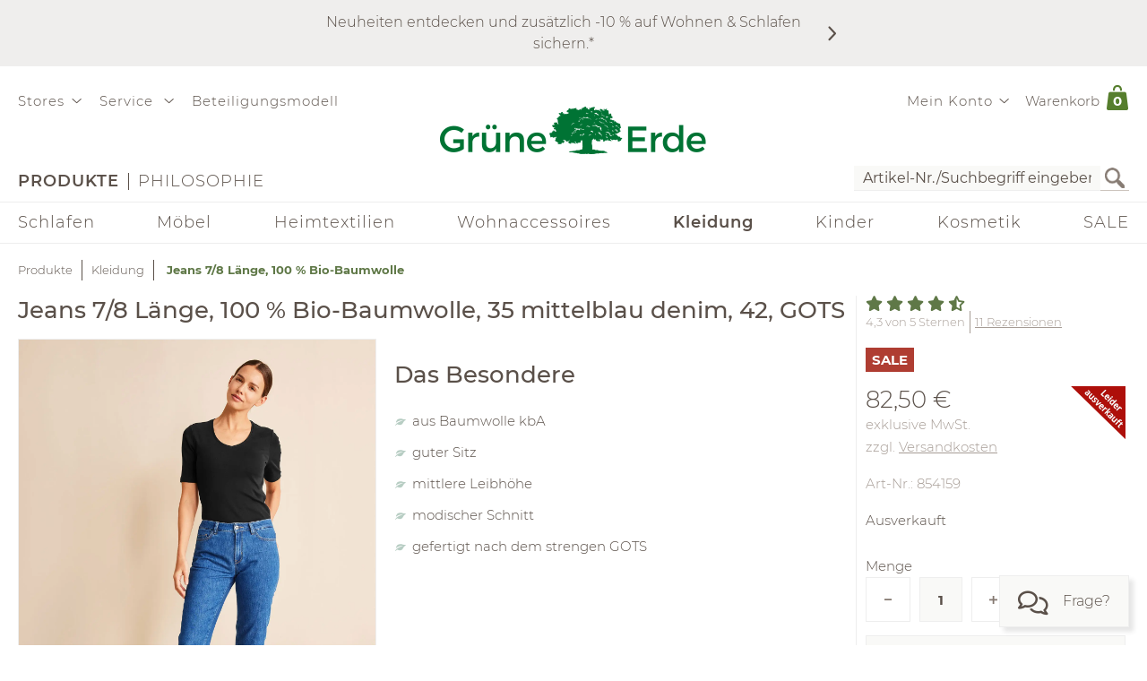

--- FILE ---
content_type: text/html;charset=UTF-8
request_url: https://www.grueneerde.com/de/produkte/mode/-jeans-78-laenge-100-bio-baumwolle/ge-p-854159.html?ALLOW_COOKIES=NECESSARY
body_size: 91478
content:
<!DOCTYPE html>
<html xmlns="https://www.w3.org/1999/xhtml" class="no-js Color-1522" style="background-image:url(&#039;/media/Website/pageBackgroundImage/.fDGxGTwU/Website-0.jpg&#039;);" xml:lang="de" lang="de">
<head>
<link href="https://www.grueneerde.com/de/ge-b-854147.html" rel="canonical"/><link href="../../../index.html" rel="home"/>
<meta content="text/html; charset=UTF-8" http-equiv="content-type"/><meta content="noindex,follow" http-equiv="robots"/><meta content="no-cache, no-store, max-age=0, must-revalidate" http-equiv="Cache-Control"/><meta content="no-cache" http-equiv="Pragma"/><meta content="Fri, 30 Jan 2026 18:47:26 GMT" http-equiv="expires"/><meta content="Fri, 30 Jan 2026 18:47:26 GMT" http-equiv="last-modified"/><meta content="width=device-width, initial-scale=1.0, user-scalable=no" name="viewport"/><meta content="text/javascript; charset=UTF-8" http-equiv="content-script-type"/><meta content="text/css; charset=UTF-8" http-equiv="content-style-type"/><meta content=" Jeans 7/8 Länge, 100 % Bio-Baumwolle | Grüne Erde" property="og:title"/><meta content="website" property="og:type"/><meta content="https://www.grueneerde.com/media/Image/stripAndInterlace-webp/.fMtuni7X/Image-420730/854147-jeans-mittelblau-denim-frei-01.webp" property="og:image"/><meta content="image/jpeg" property="og:image:type"/><meta content="1496" property="og:image:width"/><meta content="1996" property="og:image:height"/><meta content="https://www.grueneerde.com/de/ge-b-854147.html" property="og:url"/><meta content="de_US" property="og:locale"/><meta content="Grüne Erde" property="og:site_name"/><meta content="u9Xlb2NYbasMo67U3Z5zw_ipF9u55_aOG0FYaigL498" name="google-site-verification"/><meta content="ZuuQsGo5Ildl-AbMJL0HiUt8jOXAt9teU0CzXXAysvw" name="google-site-verification"/><meta content="_dvL_8LBTQBaJ1kDko_Rs7FEQcqEjo2UmUNPMUEv-G0" name="google-site-verification"/><meta content="hCaVVEclHBvXEN0n3ahrBaTGTUhcP3IZ5v6tuIPdEWI" name="google-site-verification"/><meta content="d3L4OsZcAwtGRW9J4FkJwgl-1iAojfCPKbJ8Iwe_jkE" name="google-site-verification"/><meta content="VffpTAFa7QWAsDVurL3Tx4OgoQydishryw8s-J4xYMo" name="google-site-verification"/>
<title> Jeans 7/8 Länge, 100 % Bio-Baumwolle | Grüne Erde</title>
<style type="text/css" ><!--
.CallToAction.Stretched{-webkit-justify-content:space-between;-moz-justify-content:space-between;justify-content:space-between}.CallToAction.Stretched{width:100%}.CallToAction.Centered{-webkit-justify-content:center;-moz-justify-content:center;justify-content:center}.CallToAction.Centered{text-align:center;width:100%}span.CallToAction:not(a span.CallToAction),span.CallToAction:not(a span.CallToAction):visited{background-color:#f9f9f7 !important;border-color:#eee !important;color:#5a5049 !important}span.CallToAction:not(a span.CallToAction):hover{background-color:#f9f9f7 !important;border-color:#eee !important;color:#5a5049 !important}span.CallToAction:not(a span.CallToAction){-webkit-text-fill-color:#5a5049;-webkit-opacity:1}
--></style>
<style type="text/css" ><!--
@media screen and (min-width: 930px){.CMSContainer.Accordion>div>.CMSNavigationItemDetails.Image.Information.Left::before,.CMSContainer.Accordion>div>.CMSNavigationItemDetails.Image.Information.Left::after,.CMSContainer.Accordion>div>.CMSNavigationItemDetails.Image.Information.Right::before,.CMSContainer.Accordion>div>.CMSNavigationItemDetails.Image.Information.Right::after,.CMSContainer.Bar>ul>li>.CMSNavigationItemDetails.Image.Information.Left::before,.CMSContainer.Bar>ul>li>.CMSNavigationItemDetails.Image.Information.Left::after,.CMSContainer.Bar>ul>li>.CMSNavigationItemDetails.Image.Information.Right::before,.CMSContainer.Bar>ul>li>.CMSNavigationItemDetails.Image.Information.Right::after,.CMSContainer.List>ul>li>.CMSNavigationItemDetails.Image.Information.Left::before,.CMSContainer.List>ul>li>.CMSNavigationItemDetails.Image.Information.Left::after,.CMSContainer.List>ul>li>.CMSNavigationItemDetails.Image.Information.Right::before,.CMSContainer.List>ul>li>.CMSNavigationItemDetails.Image.Information.Right::after,.CMSContainer.List>div>.CMSNavigationItemDetails.Image.Information.Left::before,.CMSContainer.List>div>.CMSNavigationItemDetails.Image.Information.Left::after,.CMSContainer.List>div>.CMSNavigationItemDetails.Image.Information.Right::before,.CMSContainer.List>div>.CMSNavigationItemDetails.Image.Information.Right::after{content:" ";display:table}.CMSContainer.Accordion>div>.CMSNavigationItemDetails.Image.Information.Left::after,.CMSContainer.Accordion>div>.CMSNavigationItemDetails.Image.Information.Right::after,.CMSContainer.Bar>ul>li>.CMSNavigationItemDetails.Image.Information.Left::after,.CMSContainer.Bar>ul>li>.CMSNavigationItemDetails.Image.Information.Right::after,.CMSContainer.List>ul>li>.CMSNavigationItemDetails.Image.Information.Left::after,.CMSContainer.List>ul>li>.CMSNavigationItemDetails.Image.Information.Right::after,.CMSContainer.List>div>.CMSNavigationItemDetails.Image.Information.Left::after,.CMSContainer.List>div>.CMSNavigationItemDetails.Image.Information.Right::after{clear:both}.CMSContainer.Accordion>div>.CMSNavigationItemDetails.Image.Information.Left>.Heading,.CMSContainer.Accordion>div>.CMSNavigationItemDetails.Image.Information.Right>.Heading,.CMSContainer.Bar>ul>li>.CMSNavigationItemDetails.Image.Information.Left>.Heading,.CMSContainer.Bar>ul>li>.CMSNavigationItemDetails.Image.Information.Right>.Heading,.CMSContainer.List>ul>li>.CMSNavigationItemDetails.Image.Information.Left>.Heading,.CMSContainer.List>ul>li>.CMSNavigationItemDetails.Image.Information.Right>.Heading,.CMSContainer.List>div>.CMSNavigationItemDetails.Image.Information.Left>.Heading,.CMSContainer.List>div>.CMSNavigationItemDetails.Image.Information.Right>.Heading{margin-top:0}.CMSContainer.Accordion>div>.CMSNavigationItemDetails.Image.Information.Left>.Image,.CMSContainer.Bar>ul>li>.CMSNavigationItemDetails.Image.Information.Left>.Image,.CMSContainer.List>ul>li>.CMSNavigationItemDetails.Image.Information.Left>.Image,.CMSContainer.List>div>.CMSNavigationItemDetails.Image.Information.Left>.Image{float:left;margin-right:20px}.CMSContainer.Accordion>div>.CMSNavigationItemDetails.Image.Information.Right>.Image,.CMSContainer.Bar>ul>li>.CMSNavigationItemDetails.Image.Information.Right>.Image,.CMSContainer.List>ul>li>.CMSNavigationItemDetails.Image.Information.Right>.Image,.CMSContainer.List>div>.CMSNavigationItemDetails.Image.Information.Right>.Image{float:right;margin-left:20px}}@media screen and (min-width: 930px)and (max-width: 1240px){.CMSContainer.Accordion>div>.CMSNavigationItemDetails.Image.Information.Left>.Image,.CMSContainer.Accordion>div>.CMSNavigationItemDetails.Image.Information.Right>.Image,.CMSContainer.Bar>ul>li>.CMSNavigationItemDetails.Image.Information.Left>.Image,.CMSContainer.Bar>ul>li>.CMSNavigationItemDetails.Image.Information.Right>.Image,.CMSContainer.List>ul>li>.CMSNavigationItemDetails.Image.Information.Left>.Image,.CMSContainer.List>ul>li>.CMSNavigationItemDetails.Image.Information.Right>.Image,.CMSContainer.List>div>.CMSNavigationItemDetails.Image.Information.Left>.Image,.CMSContainer.List>div>.CMSNavigationItemDetails.Image.Information.Right>.Image{max-width:-webkit-calc(50% - 10px);max-width:-moz-calc(50% - 10px);max-width:calc(50% - 10px)}}.CMSNavigationItemDetails.Image.Center>.Image{text-align:center}.CMSNavigationItemDetails>.Action:not(:only-child){margin:1rem 0}.CMSContainer.Accordion>div>.CMSNavigationItemDetails>.Heading{display:none}.CMSNavigationItemDetails>.Image{display:block;margin-bottom:1rem}
--></style>
<style type="text/css" ><!--
.ShoppingCartQuickView>*+*{margin-top:1em}.ShoppingCartQuickView>header{font-size:18px}.ShoppingCartQuickView>ul{border-color:#eee;border-style:solid;border-width:1px 0;list-style:none;padding:0;margin-bottom:0}.ShoppingCartQuickView>ul.VoucherTypePlaceholderCartItems{border-top-width:0;margin-top:0;margin-bottom:1em}.ShoppingCartQuickView>ul>li{display:-webkit-flex;display:flex}.ShoppingCartQuickView>ul>li{-webkit-flex-flow:row nowrap;-moz-flex-flow:row nowrap;flex-flow:row nowrap}.ShoppingCartQuickView>ul>li{padding:10px 0}.ShoppingCartQuickView>ul>li.Current{padding:20px 0}.ShoppingCartQuickView>ul>li.Current>*+*{margin-left:20px}.ShoppingCartQuickView>ul>li.Current>.Image{display:block}.ShoppingCartQuickView>ul>li.Current>.Description{display:block;width:auto}.ShoppingCartQuickView>ul>li.Current>.Description.VoucherPlaceholder>.Name{width:260px}.ShoppingCartQuickView>ul>li.Current>.Description>.Price{margin-bottom:.5em}.ShoppingCartQuickView>ul>li.Current>.Description>.Name>a{text-decoration:none}.ShoppingCartQuickView>ul>li.Current>.Description>ul.Properties{display:block}.ShoppingCartQuickView>ul>li.Current>.Description>ul.Properties>li{overflow:hidden;text-overflow:ellipsis;white-space:nowrap;width:260px}.ShoppingCartQuickView>ul>li+li{border-top:1px solid #eee}.ShoppingCartQuickView>ul>li>.Image{display:none;width:100px}.ShoppingCartQuickView>ul>li>.Description{display:-webkit-flex;display:flex}.ShoppingCartQuickView>ul>li>.Description{-webkit-flex-wrap:wrap;-moz-flex-wrap:wrap;flex-wrap:wrap}.ShoppingCartQuickView>ul>li>.Description{-webkit-justify-content:space-between;-moz-justify-content:space-between;justify-content:space-between}.ShoppingCartQuickView>ul>li>.Description{width:100%}.ShoppingCartQuickView>ul>li>.Description>.Price,.ShoppingCartQuickView>ul>li>.Description>.Name{font-weight:bold}.ShoppingCartQuickView>ul>li>.Description>.Name>a{text-decoration:none;text-overflow:ellipsis;overflow:hidden;width:260px;display:block}.ShoppingCartQuickView>ul>li>.Description div.Properties{font-size:14px}.ShoppingCartQuickView>ul>li>.Description>ul.Properties{display:-webkit-flex;display:flex}.ShoppingCartQuickView>ul>li>.Description>ul.Properties{list-style:none;margin:0;padding:0;width:100%}.ShoppingCartQuickView>a.Button{-webkit-justify-content:center;-moz-justify-content:center;justify-content:center}.ShoppingCartQuickView>a.Button{text-align:center;width:100%}@media screen and (max-width: 425px){.ShoppingCartQuickView>ul>li>.Description>.Name>a,.ShoppingCartQuickView>ul>li.Current>.Description>ul.Properties>li{width:-webkit-calc(100vw - 100px - 60px);width:-moz-calc(100vw - 100px - 60px);width:calc(100vw - 100px - 60px)}.ShoppingCartQuickView>ul>li>.Description>.Name>a,.ShoppingCartQuickView>ul>li.Current>.Description>ul.Properties>li{content:"viewport-units-buggyfill; width: calc(100vw - 100px - 60px)"}}
--></style>
<style type="text/css" ><!--
.OverlayContainer{display:none}
--></style>
<style type="text/css" ><!--
.ShoppingCartOverview>.ResponsiveDropDownButton>a{display:block}.ShoppingCartOverview>.ResponsiveDropDownButton>a:after{clear:both;content:".";display:block;height:0;visibility:hidden}* html .ShoppingCartOverview>.ResponsiveDropDownButton>a{height:1%}.ShoppingCartOverview{position:relative}body>header .ShoppingCartOverview.Open>.OverlayContainer,body>header .ShoppingCartOverview:hover>.OverlayContainer{display:block}body>header .ShoppingCartOverview.Open>.ResponsiveDropDownButton>a,body>header .ShoppingCartOverview:hover>.ResponsiveDropDownButton>a{background-color:#fbfaf8}body>header .ShoppingCartOverview.Open>.ResponsiveDropDownButton>a,body>header .ShoppingCartOverview:hover>.ResponsiveDropDownButton>a{-webkit-box-shadow:5px 5px 5px 0 rgba(0,0,0,.1);-moz-box-shadow:5px 5px 5px 0 rgba(0,0,0,.1);box-shadow:5px 5px 5px 0 rgba(0,0,0,.1)}body>header .ShoppingCartOverview.Open>.ResponsiveDropDownButton>a,body>header .ShoppingCartOverview:hover>.ResponsiveDropDownButton>a{visibility:visible}.ShoppingCartOverview>input[type=checkbox]{display:none}.ShoppingCartOverview>.OverlayContainer{background-color:#fbfaf8}.ShoppingCartOverview>.OverlayContainer{-webkit-box-shadow:5px 5px 5px 0 rgba(0,0,0,.1);-moz-box-shadow:5px 5px 5px 0 rgba(0,0,0,.1);box-shadow:5px 5px 5px 0 rgba(0,0,0,.1)}.ShoppingCartOverview>.OverlayContainer{max-height:calc(90vh - 20px);overflow-y:auto}.ShoppingCartOverview>.OverlayContainer{padding:20px;position:absolute;z-index:1}@media screen and (max-width: 444px){.ShoppingCartOverview>.OverlayContainer{display:none !important}}.ShoppingCartOverview>.ResponsiveDropDownButton>a{line-height:1.5625rem;text-decoration:none}.ShoppingCartOverview>.ResponsiveDropDownButton>a>.Label{padding:10px 0 10px .5em;display:block;float:left}.ShoppingCartOverview>.ResponsiveDropDownButton>a>.Quantity{padding:5px 10px 10px .5em;display:block;float:left;font-size:.9375rem;position:relative}.ShoppingCartOverview>.ResponsiveDropDownButton>a>.Quantity>span{padding:5px 10px 10px .5em;color:#fff;font-size:.9375rem;font-weight:bold;line-height:20px;position:absolute;right:0;text-align:center;top:8px}.ShoppingCartOverview>.ResponsiveDropDownButton>a>.Quantity>span{width:-webkit-calc(100% - 10px - 0.5em);width:-moz-calc(100% - 10px - 0.5em);width:calc(100% - 10px - 0.5em)}
--></style>
<style type="text/css" ><!--
nav[role=navigation] .NavigationItem:hover{color:#5f7847;opacity:1}.NavigationItem.Active>a,.NavigationItem.Active>.IconDecorator>.Icon,.NavigationItem.Current>a,.NavigationItem.Current>.IconDecorator>.Icon{font-weight:600;opacity:1}.NavigationItem>a{font-size:1rem;text-decoration:none}.NavigationItem>span{font-weight:600;opacity:1}.NavigationItem>span.Icon,.NavigationItem>.IconDecorator>.Icon{color:#c9c6c1;font-size:16px;margin-right:.5em}
--></style>
<style type="text/css" ><!--
.Additional>.CustomerInformation{border-color:#eee;border-style:solid;border-width:0 0 1px 0}.Additional>.CustomerInformation:hover{border-color:#ccc}.Additional>.CustomerInformation{padding:0 0 1rem 0}.Additional>.CustomerInformation .Action,.Additional>.CustomerInformation .Button,.Additional>.CustomerInformation .CallToAction{-webkit-justify-content:center;-moz-justify-content:center;justify-content:center}.Additional>.CustomerInformation .Action,.Additional>.CustomerInformation .Button,.Additional>.CustomerInformation .CallToAction{text-align:center;width:100%}.Additional>.CustomerInformation .Action{margin:1rem 0}.Additional>.CustomerInformation .CallToAction:after{content:none}
--></style>
<style type="text/css" ><!--
.ResponsiveDropDown:hover>.ResponsiveDropDownButton>*,.ResponsiveDropDown>.ResponsiveDropDownButton>.On,.ResponsiveDropDown>input[type=checkbox]:checked~.ResponsiveDropDownContent,.ResponsiveDropDown>.ResponsiveDropDownContent.Opened{background-color:#fbfaf8}.ResponsiveDropDown:hover>.ResponsiveDropDownButton>*,.ResponsiveDropDown>input[type=checkbox]:checked~.ResponsiveDropDownButton>*,.ResponsiveDropDown>input[type=checkbox]:checked~.ResponsiveDropDownContent,.ResponsiveDropDown>.ResponsiveDropDownContent.Opened{-webkit-box-shadow:5px 5px 5px 0 rgba(0,0,0,.1);-moz-box-shadow:5px 5px 5px 0 rgba(0,0,0,.1);box-shadow:5px 5px 5px 0 rgba(0,0,0,.1)}.ResponsiveDropDown>.ResponsiveDropDownButton>*{display:none;font-size:1.875rem;padding:10px}.ResponsiveDropDown>.ResponsiveDropDownContent{padding:0;position:relative;visibility:hidden}.ResponsiveDropDown>.ResponsiveDropDownContent>*{visibility:visible}.ResponsiveDropDown>input[type=checkbox]:checked~.ResponsiveDropDownContent{-webkit-box-sizing:border-box;-moz-box-sizing:border-box;box-sizing:border-box}.ResponsiveDropDown>input[type=checkbox]:checked~.ResponsiveDropDownContent{width:352px}.ResponsiveDropDown>input[type=checkbox]:checked~.ResponsiveDropDownContent{padding:30px 20px 20px 20px;position:absolute;visibility:visible;z-index:1}.ResponsiveDropDown>input[type=checkbox],.ResponsiveDropDown>input[type=checkbox]~.ResponsiveDropDownButton>.On,.ResponsiveDropDown>input[type=checkbox]:checked~.ResponsiveDropDownButton>.Off{display:none}.ResponsiveDropDown>input[type=checkbox]~.ResponsiveDropDownButton>.Off,.ResponsiveDropDown>input[type=checkbox]:checked~.ResponsiveDropDownButton>.On{display:block}@media screen and (max-width: 930px){.ResponsiveDropDown>.ResponsiveDropDownContent.Opened{padding:2em 20px 20px 20px;position:absolute;visibility:visible;z-index:1}}
--></style>
<style type="text/css" ><!--
.SearchForm>form{height:30px;margin-top:5px}.SearchForm>form>fieldset>ul{display:-webkit-flex;display:flex}.SearchForm>form>fieldset>ul{-webkit-flex-flow:row wrap;-moz-flex-flow:row wrap;flex-flow:row wrap}.SearchForm>form>fieldset>ul>li.ui-front{z-index:auto}.SearchForm>form>fieldset>ul>li input.Focused{border-color:#5f7847;font-size:inherit}.SearchForm>form>fieldset>ul>li>input[type=image]{padding:2px 5px}@media(max-width: 384px){.SearchForm>form>fieldset>ul>li>input[type=image]{visibility:hidden}}.SearchForm>form>fieldset>ul>li>label>input{outline:none;height:28px;padding:0 5px}.SearchForm>form>fieldset>ul>li>label>input[type=text]{min-height:auto;min-width:275px}
--></style>
<style type="text/css" media="print" ><!--
div[cms=MenuContact]{display:none !important}div[cms=MenuAccount]{display:none !important}div[cms=ShoppingCartOverview]{display:none !important}div[cms=SearchForm]{display:none !important}header[role=banner]>div.Header>div.LogoAndClaim{margin-top:25px;margin-bottom:25px}footer{display:none !important}nav{display:none !important}.CMSExternalNavigation>a{display:none !important}a:link:after,a:visited:after{content:"" !important}.CMSContainer>a:link:after{content:"" !important}@page{margin:2cm 1cm 2cm 1cm !important}h2{line-height:.5cm;font-size:18px}
--></style>
<script type="text/javascript">
/*<![CDATA[*/
(function(d,b){if(!b.addEventListener){d.mqGenie={adjustMediaQuery:function(i){return i}};return}function e(k,l){try{var o=k.cssRules?k.cssRules:k.media,n,p=[],j=0,m=o.length;for(j;j<m;j++){n=o[j];if(l(n)){p.push(n)}}return p}catch(e){return []}}function a(i){return e(i,function(j){return j.constructor===CSSMediaRule})}function g(j){var k=d.location,i=b.createElement("a");i.href=j;return i.hostname===k.hostname&&i.protocol===k.protocol}function c(i){return i.ownerNode.constructor===HTMLStyleElement}function f(i){return i.href&&g(i.href)}function h(){var n=b.styleSheets,k,m=n.length,j=0,l=[];for(j;j<m;j++){k=n[j];if(f(k)||c(k)){l.push(k)}}return l}b.addEventListener("DOMContentLoaded",function(){d.mqGenie=(function(){var r=b.documentElement;r.style.overflowY="scroll";var l=d.innerWidth-r.clientWidth,s={adjusted:l>0,fontSize:parseFloat(d.getComputedStyle(r).getPropertyValue("font-size")),width:l,adjustMediaQuery:function(j){if(!mqGenie.adjusted){return j}var i=j.replace(/\d+px/gi,function(w){return parseInt(w,10)+mqGenie.width+"px"});i=i.replace(/\d.+?em/gi,function(w){return((parseFloat(w)*mqGenie.fontSize)+mqGenie.width)/mqGenie.fontSize+"em"});return i}};if(s.adjusted){if("WebkitAppearance" in r.style){var k=/Chrome\/(\d*?\.\d*?\.\d*?\.\d*?)\s/g,q=navigator.userAgent.match(k),u;if(q){q=q[0].replace(k,"$1");u=q.split(".");u[0]=parseInt(u[0]);u[2]=parseInt(u[2]);u[3]=parseInt(u[3]);if(u[0]<=29){if(u[0]===29&&u[2]<1548&&u[3]<57){s.adjusted=false}else{if(u[0]<29){s.adjusted=false}}}}else{s.adjusted=false}if(!s.adjusted){return s}}var t=h(),m=t.length,p=0,n,v;for(p;p<m;p++){n=a(t[p]);v=n.length;for(var o=0;o<v;o++){n[o].media.mediaText=n[o].media.mediaText.replace(/m(in|ax)-width:\s*(\d|\.)+(px|em)/gi,function(i){if(i.match("px")){return i.replace(/\d+px/gi,function(j){return parseInt(j,10)+s.width+"px"})}else{return i.replace(/\d.+?em/gi,function(j){return((parseFloat(j)*s.fontSize)+s.width)/s.fontSize+"em"})}})}}}return s})()})})(window,document);
/*!
* mqGenie v0.5.0
*
* Adjusts CSS media queries in browsers that include the scrollbar's width in the viewport width so they fire at the intended size
*
* Returns the mqGenie object containing .adjusted, .width & fontSize for use in re-calculating media queries in JavaScript with mqAdjust(string)
*
* Copyright (c) 2014 Matt Stow
*
* http://mattstow.com
*
* Licensed under the MIT license
*/

/*]]>*/
</script>
<style type="text/css" ><!--
.ImageBox{position:relative}.ImageBox:after{content:"";display:block}.ImageBox.Landscape:after{padding-top:-webkit-calc(75%);padding-top:-moz-calc(75%);padding-top:calc(75%)}.ImageBox.Portrait:after{padding-top:-webkit-calc(133.3333333333%);padding-top:-moz-calc(133.3333333333%);padding-top:calc(133.3333333333%)}.ImageBox.Square:after{padding-top:-webkit-calc(100%);padding-top:-moz-calc(100%);padding-top:calc(100%)}.ImageBox>div{bottom:0;left:0;position:absolute;right:0;top:0}.ImageBox>div *{height:100%;width:100%}.ImageBox>div img{display:block;height:auto;max-height:100%;max-width:100%;width:auto}
--></style>
<style type="text/css" ><!--
.Hotspots{position:relative}.Hotspots>.Hotspot{margin:-15px 0 0 -15px;position:absolute}.Hotspots>.Hotspot.Active>.Information{visibility:visible}.Hotspots>.Hotspot.Active>.Marker>.Inner{border-color:#5a5049;border-style:solid;border-width:1px}.Hotspots>.Hotspot.Active>.Marker>.Inner{-webkit-border-radius:5px;-moz-border-radius:5px;border-radius:5px}.Hotspots>.Hotspot.Active>.Marker>.Inner{-webkit-box-sizing:border-box;-moz-box-sizing:border-box;box-sizing:border-box}.Hotspots>.Hotspot.Active>.Marker>.Inner{background:#5a5049;height:10px;position:absolute;width:10px}.Hotspots>.Hotspot.Active>.Marker>.Inner{top:10px;left:10px}.Hotspots>.Hotspot.Active>.Marker>.Outer{opacity:85%}.Hotspots>.Hotspot.Active>.Marker>.Contour{border-color:#5a5049;opacity:1}.Hotspots>.Hotspot>.Marker{height:30px;position:relative;width:30px;z-index:0}.Hotspots>.Hotspot>.Marker:hover>.Inner{border-color:#5a5049;border-style:solid;border-width:1px}.Hotspots>.Hotspot>.Marker:hover>.Inner{-webkit-border-radius:5px;-moz-border-radius:5px;border-radius:5px}.Hotspots>.Hotspot>.Marker:hover>.Inner{-webkit-box-sizing:border-box;-moz-box-sizing:border-box;box-sizing:border-box}.Hotspots>.Hotspot>.Marker:hover>.Inner{background:#5a5049;height:10px;position:absolute;width:10px}.Hotspots>.Hotspot>.Marker:hover>.Inner{top:10px;left:10px}.Hotspots>.Hotspot>.Marker:hover>.Outer{opacity:85%}.Hotspots>.Hotspot>.Marker>.Contour{border-color:#f4f3f3;border-style:solid;border-width:1px}.Hotspots>.Hotspot>.Marker>.Contour{-webkit-border-radius:15px;-moz-border-radius:15px;border-radius:15px}.Hotspots>.Hotspot>.Marker>.Contour{-webkit-box-sizing:border-box;-moz-box-sizing:border-box;box-sizing:border-box}.Hotspots>.Hotspot>.Marker>.Contour{background:rgba(0,0,0,0);height:30px;position:absolute;width:30px}.Hotspots>.Hotspot>.Marker>.Contour{opacity:40%}.Hotspots>.Hotspot>.Marker>.Inner{border-color:#fff;border-style:solid;border-width:1px}.Hotspots>.Hotspot>.Marker>.Inner{-webkit-border-radius:7px;-moz-border-radius:7px;border-radius:7px}.Hotspots>.Hotspot>.Marker>.Inner{-webkit-box-sizing:border-box;-moz-box-sizing:border-box;box-sizing:border-box}.Hotspots>.Hotspot>.Marker>.Inner{background:#fff;height:14px;position:absolute;width:14px}.Hotspots>.Hotspot>.Marker>.Inner{top:8px;left:8px}.Hotspots>.Hotspot>.Marker>.Outer{border-color:#f4f3f3;border-style:solid;border-width:1px}.Hotspots>.Hotspot>.Marker>.Outer{-webkit-border-radius:14px;-moz-border-radius:14px;border-radius:14px}.Hotspots>.Hotspot>.Marker>.Outer{-webkit-box-sizing:border-box;-moz-box-sizing:border-box;box-sizing:border-box}.Hotspots>.Hotspot>.Marker>.Outer{background:#f4f3f3;height:28px;position:absolute;width:28px}.Hotspots>.Hotspot>.Marker>.Outer{top:1px;left:1px}.Hotspots>.Hotspot>.Marker>.Outer{opacity:40%}.Hotspots>.Hotspot>a.Information{-webkit-box-sizing:border-box;-moz-box-sizing:border-box;box-sizing:border-box}.Hotspots>.Hotspot>a.Information{-webkit-box-shadow:0px 0px 10px 0px rgba(0,0,0,.16);-moz-box-shadow:0px 0px 10px 0px rgba(0,0,0,.16);box-shadow:0px 0px 10px 0px rgba(0,0,0,.16)}.Hotspots>.Hotspot>a.Information{-webkit-flex-flow:column nowrap;-moz-flex-flow:column nowrap;flex-flow:column nowrap}.Hotspots>.Hotspot>a.Information{background:#f4f3f3;display:flex;padding:20px;position:absolute;text-decoration:none;visibility:hidden;z-index:1}.Hotspots>.Hotspot>a.Information.Bottom.Default,.Hotspots>.Hotspot>a.Information.Bottom.Vertical{bottom:0}.Hotspots>.Hotspot>a.Information.Bottom.Horizontal{bottom:42px}.Hotspots>.Hotspot>a.Information.Left.Horizontal{left:0}.Hotspots>.Hotspot>a.Information.Left.Default,.Hotspots>.Hotspot>a.Information.Left.Vertical{left:42px}.Hotspots>.Hotspot>a.Information.Right.Horizontal{right:0}.Hotspots>.Hotspot>a.Information.Right.Default,.Hotspots>.Hotspot>a.Information.Right.Vertical{right:42px}.Hotspots>.Hotspot>a.Information.Top.Default,.Hotspots>.Hotspot>a.Information.Top.Vertical{top:0}.Hotspots>.Hotspot>a.Information.Top.Horizontal{top:42px}.Hotspots>.Hotspot>a.Information>*{display:-webkit-box;-webkit-box-orient:vertical;overflow:hidden;text-overflow:ellipsis}.Hotspots>.Hotspot>a.Information>.Price{-webkit-flex-shrink:0;-moz-flex-shrink:0;flex-shrink:0}.Hotspots>.Hotspot>a.Information>.Price{margin-top:30px}.Hotspots>.Hotspot>a.Information>.Title{-webkit-flex-shrink:0;-moz-flex-shrink:0;flex-shrink:0}.Hotspots>.Hotspot>a.Information>.Title{font-weight:bold;text-decoration:underline}.Hotspots>.Hotspot>a.Information>.Topic{-webkit-flex-shrink:0;-moz-flex-shrink:0;flex-shrink:0}.Hotspots>.Hotspot>a.Information>.Topic{font-weight:bold;text-decoration:underline}.Hotspots>.Hotspot>div.Information{-webkit-box-sizing:border-box;-moz-box-sizing:border-box;box-sizing:border-box}.Hotspots>.Hotspot>div.Information{-webkit-box-shadow:0px 0px 10px 0px rgba(0,0,0,.16);-moz-box-shadow:0px 0px 10px 0px rgba(0,0,0,.16);box-shadow:0px 0px 10px 0px rgba(0,0,0,.16)}.Hotspots>.Hotspot>div.Information{-webkit-flex-flow:column nowrap;-moz-flex-flow:column nowrap;flex-flow:column nowrap}.Hotspots>.Hotspot>div.Information{background:#f4f3f3;display:flex;padding:20px;position:absolute;text-decoration:none;visibility:hidden;z-index:1}.Hotspots>.Hotspot>div.Information.Bottom.Default,.Hotspots>.Hotspot>div.Information.Bottom.Vertical{bottom:0}.Hotspots>.Hotspot>div.Information.Bottom.Horizontal{bottom:42px}.Hotspots>.Hotspot>div.Information.Left.Horizontal{left:0}.Hotspots>.Hotspot>div.Information.Left.Default,.Hotspots>.Hotspot>div.Information.Left.Vertical{left:42px}.Hotspots>.Hotspot>div.Information.Right.Horizontal{right:0}.Hotspots>.Hotspot>div.Information.Right.Default,.Hotspots>.Hotspot>div.Information.Right.Vertical{right:42px}.Hotspots>.Hotspot>div.Information.Top.Default,.Hotspots>.Hotspot>div.Information.Top.Vertical{top:0}.Hotspots>.Hotspot>div.Information.Top.Horizontal{top:42px}.Hotspots>.Hotspot>div.Information>*{display:-webkit-box;-webkit-box-orient:vertical;overflow:hidden;text-overflow:ellipsis}.Hotspots>.Hotspot>div.Information>.Price{-webkit-flex-shrink:0;-moz-flex-shrink:0;flex-shrink:0}.Hotspots>.Hotspot>div.Information>.Price{margin-top:30px}.Hotspots>.Hotspot>div.Information>.Title{-webkit-flex-shrink:0;-moz-flex-shrink:0;flex-shrink:0}.Hotspots>.Hotspot>div.Information>.Title{font-weight:bold;text-decoration:none}.Hotspots>.Hotspot>div.Information>.Topic{-webkit-flex-shrink:0;-moz-flex-shrink:0;flex-shrink:0}.Hotspots>.Hotspot>div.Information>.Topic{font-weight:bold;text-decoration:none}
--></style>
<style type="text/css" ><!--
@CHARSET "UTF-8";.CMSNavigation:hover>a,.CMSNavigation.Active>a,.CMSNavigation>span{color:#5f7847}
--></style>
<style type="text/css" ><!--
.Breadcrumb{list-style:none;max-width:1240px;padding:0}.Breadcrumb{display:-webkit-flex;display:flex}.Breadcrumb{-webkit-flex-flow:row nowrap;-moz-flex-flow:row nowrap;flex-flow:row nowrap}.Breadcrumb>li{white-space:nowrap}.Breadcrumb>li{max-width:-webkit-calc(100vw - 20px);max-width:-moz-calc(100vw - 20px);max-width:calc(100vw - 20px)}.Breadcrumb>li{content:"viewport-units-buggyfill; max-width: calc(100vw - 20px)"}.Breadcrumb>li{text-overflow:ellipsis;overflow:hidden}.Breadcrumb>li:before{background-color:#5a5049;content:"";display:inline-block;height:23px;margin:0 10px;vertical-align:middle;width:1px}.Breadcrumb>li:first-child:before{margin:0;width:0}.Breadcrumb>li>a{text-decoration:none;font-size:.8125rem}.Breadcrumb>li>a:hover{color:#000}.Breadcrumb>li>span,.Breadcrumb>li>h1{color:#5f7847;cursor:default;display:inline;font-size:.8125rem;font-weight:bold;margin:0;line-height:normal}@media screen and (max-width: 768px){.Breadcrumb>li{display:none}.Breadcrumb>li:nth-last-child(2){display:block}.Breadcrumb>li:nth-last-child(2):before{margin:0;width:0}.Breadcrumb>li:nth-last-child(2)>a:before{content:"";font-family:"Font Awesome 6 Pro";font-size:1.33333em;margin:0 10px 0 0}}
--></style>
<style type="text/css" media="print" ><!--
.Breadcrumb>li{display:none !important}
--></style>
<style type="text/css" ><!--
.Feedback{max-width:1840px;position:relative}body.SlimPage .Feedback{max-width:1240px}.Feedback>div[role=alert]{margin:1rem 0}.Feedback>div[role=alert]>ul{list-style:none;margin:0;padding:0}.Feedback>div[role=alert]>ul>li{border-style:solid;border-width:1px;color:#6f625a;padding:20px}.Feedback>div[role=alert]>ul>li.feedbackPanelERROR{background-color:#fbf2f3;border-color:#ae0f0b}.Feedback>div[role=alert]>ul>li.feedbackPanelINFO{background-color:#edf4ec;border-color:#5f7847}.Feedback>div[role=alert]>ul>li.feedbackPanelSUCCESS{background-color:#edf4ec;border-color:#5f7847}.Feedback>span.fa-times{cursor:pointer;position:absolute;right:15px;top:5px}
--></style>
<style type="text/css" ><!--
.UniqueSellingPropositions>ul{list-style-image:url("/wicket/resource/com.grueneerde.front.wicket.components.product.ProductItemNumberPanel/leaf-bulletpoint-lightgreen.png");margin:1rem 0;padding:0 20px}.UniqueSellingPropositions>ul>li+li{margin-top:10px}@media screen and (max-width: 620px){.UniqueSellingPropositions.Extended{display:-webkit-flex;display:flex}.UniqueSellingPropositions.Extended{-webkit-flex-flow:column nowrap;-moz-flex-flow:column nowrap;flex-flow:column nowrap}.UniqueSellingPropositions.Extended>.Heading{order:2}.UniqueSellingPropositions.Extended>img{order:1}.UniqueSellingPropositions.Extended>ul{order:3}}@media screen and (min-width: 620px){.UniqueSellingPropositions.Extended{display:-ms-grid;display:grid}.UniqueSellingPropositions.Extended{-ms-grid-columns:1fr 1fr;grid-template-columns:1fr 1fr}.UniqueSellingPropositions.Extended>.Heading{-ms-grid-column:2;-ms-grid-column-span:1;grid-column:2/3}.UniqueSellingPropositions.Extended>.Heading{-ms-grid-row:2;-ms-grid-row-span:1;grid-row:2/3}.UniqueSellingPropositions.Extended>.Heading{text-align:center}.UniqueSellingPropositions.Extended>img{-ms-grid-column:1;-ms-grid-column-span:1;grid-column:1/2}.UniqueSellingPropositions.Extended>img{-ms-grid-row:1;-ms-grid-row-span:4;grid-row:1/5}.UniqueSellingPropositions.Extended>ul{-ms-grid-column:2;-ms-grid-column-span:1;grid-column:2/3}.UniqueSellingPropositions.Extended>ul{-ms-grid-row:3;-ms-grid-row-span:1;grid-row:3/4}}.UniqueSellingPropositions.Extended>ul{display:-ms-grid;display:grid}.UniqueSellingPropositions.Extended>ul{-ms-grid-columns:1fr fit-content(75%) 1fr;grid-template-columns:1fr fit-content(75%) 1fr}.UniqueSellingPropositions.Extended>ul{background-color:#fbfaf8;margin:0;padding:1rem 0 1rem 0}.UniqueSellingPropositions.Extended>ul>li{-ms-grid-column:2;-ms-grid-column-span:1;grid-column:2/3}.UniqueSellingPropositions.Extended>ul>li{text-align:left}.UniqueSellingPropositions.Extended>.Heading{background-color:#fbfaf8;margin:0;padding:1rem 0 0 0}
--></style>
<style type="text/css" ><!--
.Description>.Teaser{font-weight:bold}
--></style>
<style type="text/css" ><!--
.List.NoSeparator>div>.ui-list-content{padding:20px 0}.List.NoSeparator>div>.ui-list-header{font-size:18px;padding:23px 0;margin:0}.List.NoSeparator>div>.ui-list-header,.List.NoSeparator>div>.ui-list-header>.ui-list-header-icon{line-height:28px}.List.NoSeparator>div>.ui-list-header>.ui-list-header-icon{margin-right:20px}.List.Separator>div>.ui-list-content,.List.Separator>div>.ui-list-header{border-color:#d7d2cb;border-style:solid;border-width:0 0 1px 0}.List.Separator>div>.ui-list-header:first-child{border-top-width:1px}.List.Separator>div>.ui-list-header.ui-list-header-active{border-bottom-width:0}.List.Separator>div>.ui-list-content{padding:20px 0}.List.Separator>div>.ui-list-header{font-size:18px;padding:23px 0;margin:0}.List.Separator>div>.ui-list-header,.List.Separator>div>.ui-list-header>.ui-list-header-icon{line-height:28px}.List.Separator>div>.ui-list-header>.ui-list-header-icon{margin-right:20px}.List.NoSeparator>div>.ui-list-header.ui-list-header-icon-right>.ui-list-header-icon,.List.Separator>div>.ui-list-header.ui-list-header-icon-right>.ui-list-header-icon{float:right;margin-left:20px;margin-right:0}.List.NoSeparator>div>.ui-list-header:hover,.List.Separator>div>.ui-list-header:hover{cursor:pointer}
--></style>
<style type="text/css" ><!--
ul.ProductLabels,ul.ProductLabels>li>ul{list-style:none;margin:0;padding:0}ul.ProductLabels>li+li{margin-top:1em}ul.ProductLabels>li>ul{display:flex;flex-flow:row wrap;justify-content:flex-start}ul.ProductLabels>li>ul>li{flex-basis:200px;margin:0 20px 20px 0}ul.ProductLabels>li>ul>li,ul.ProductLabels>li>ul>li>a{align-items:center;display:flex;flex-flow:row nowrap;justify-content:flex-start;text-decoration:none}ul.ProductLabels>li>ul>li>img,ul.ProductLabels>li>ul>li>a>img{margin-right:20px}ul.ProductLabels>li>ul>li>a>span{margin-left:10px}
--></style>
<style type="text/css" ><!--
@CHARSET "UTF-8";.MicroDataItemProperty{display:none}
--></style>
<style type="text/css" ><!--
@CHARSET "UTF-8";.Rating,.Rating>ul{display:flex;flex-flow:row-reverse no-wrap;font-size:17px}.Rating>ul{list-style:none;margin:0;padding:0}.Rating>ul>li{color:#5f7847}.Rating.None>ul>li{color:#eee}
--></style>
<style type="text/css" ><!--
@CHARSET "UTF-8";.ProductReviewRating{display:block}.ProductReviewRating:after{clear:both;content:".";display:block;height:0;visibility:hidden}* html .ProductReviewRating{height:1%}.ProductReviewRating>.RatingMessage,.ProductReviewRating>.NumberOfReviewsMessage{color:#a69c95;font-size:13px;white-space:nowrap}.ProductReviewRating>.RatingMessage,.ProductReviewRating>.NumberOfReviewsMessage{float:left}.ProductReviewRating>.RatingMessage+.NumberOfReviewsMessage{border-left:1px solid #a69c95;margin-left:5px;padding-left:5px}
--></style>
<style type="text/css" ><!--
.FlagComponent>.Flag{border-color:#5a5049;border-style:solid;border-width:1px}.FlagComponent>.Flag{background-color:#e6e4df;color:#5a5049;display:inline-block;font-weight:bold;padding:0 6px;text-transform:uppercase}
--></style>
<style type="text/css" ><!--
.ProductPrice{position:relative}.ProductPrice>img.Flag{position:absolute;top:0;right:0}.ProductPrice>.Price>.NonFinal{color:#ae0f0a}.ProductPrice>.Price>.Retail{font-size:1.625rem;line-height:30px;vertical-align:bottom}
--></style>
<style type="text/css" ><!--
@media screen and (max-width: 768px){.ProductDetailView .ProductItemNumber{display:none}}
--></style>
<style type="text/css" ><!--
@CHARSET "UTF-8";.ProductDetails.Commons .ProductAvailability>.LongDeliveryTime,.ProductDetails.Commons .ProductAvailability>.Limited{font-weight:bold}
--></style>
<style type="text/css" ><!--
div[role=main] .AddProductToCart>form>fieldset,div[role=main] .AddProductToCart form fieldset>ul>li>input[type=reset],div[role=main] .AddProductToCart form fieldset>ul>li>span>input[type=submit]{margin:0}div[role=main] .AddProductToCart form fieldset>p,div[role=main] .AddProductToCart form fieldset>ul{margin-top:0;width:inherit;float:none;clear:both}div[role=main] .AddProductToCart form fieldset>p{float:inherit}div[role=main] .AddProductToCart form fieldset>ul>li>label{display:-webkit-flex;display:flex}div[role=main] .AddProductToCart form fieldset>ul>li>label{-webkit-flex-flow:row wrap;-moz-flex-flow:row wrap;flex-flow:row wrap}div[role=main] .AddProductToCart form fieldset>ul>li>label{-webkit-align-items:center;align-items:center}div[role=main] .AddProductToCart form fieldset>ul>li>label.columnFlow{display:-webkit-flex;display:flex}div[role=main] .AddProductToCart form fieldset>ul>li>label.columnFlow{-webkit-flex-flow:column nowrap;-moz-flex-flow:column nowrap;flex-flow:column nowrap}div[role=main] .AddProductToCart form fieldset>ul>li>label.columnFlow{-webkit-align-items:stretch;align-items:stretch}div[role=main] .AddProductToCart form fieldset>ul>li>label>.Control,div[role=main] .AddProductToCart form fieldset>ul>li>label>input[type=text]{width:48px;height:48px;font-weight:bold;padding:0;text-align:center}div[role=main] .AddProductToCart form fieldset>ul>li>label>span.breakAfter{flex-basis:100%}div[role=main] .AddProductToCart form fieldset{min-width:inherit}div[role=main] .AddProductToCart form fieldset>ul>li>label>select{width:inherit;max-width:100%}.AddProductToCart>form>fieldset>legend,.AddProductToCart>form>fieldset>p{display:none}.AddProductToCart>form>fieldset>ul>li>label{margin-right:0}.AddProductToCart>form>fieldset>ul>li>label>.ValidationMessage{background-position:45px 0}.AddProductToCart>form>fieldset>ul>li>label>.Control{background-repeat:no-repeat;border-style:solid;border-width:1px;display:inline-block;height:28px;line-height:28px;text-align:center;width:28px;display:block;float:left}.AddProductToCart>form>fieldset>ul>li>label>a.Control{border-color:#ccc;color:#444;text-decoration:none}.AddProductToCart>form>fieldset>ul>li>label>em.Control{border-color:#ccc;text-decoration:none;cursor:default}.AddProductToCart>form>fieldset>ul>li>label>a.Control:hover{border-color:#888}.AddProductToCart>form>fieldset>ul>li>label>span.Control{border-color:#eee;color:#ccc}.AddProductToCart>form>fieldset>ul>li>label>.Control.Plus{background-image:url(/wicket/resource/com.grueneerde.front.wicket.components.AddProductToCartFormPanel/plus-icon.png);background-position:19px}.AddProductToCart>form>fieldset>ul>li>label>.Control.Minus{background-image:url(/wicket/resource/com.grueneerde.front.wicket.components.AddProductToCartFormPanel/minus-icon.png);background-position:20px 23px}.AddProductToCart>form>fieldset>ul>li>label>.Control+input{width:28px;display:block;float:left;margin:0 10px}.AddProductToCart>form>fieldset>ul>li>.Colours{padding:0}.AddProductToCart>form>fieldset>ul>li>button,.AddProductToCart>form>fieldset>ul>li>.CupboardDesigner,.AddProductToCart>form>fieldset>ul>li>.PaypalCheckout{-webkit-justify-content:center;-moz-justify-content:center;justify-content:center}.AddProductToCart>form>fieldset>ul>li>button,.AddProductToCart>form>fieldset>ul>li>.CupboardDesigner,.AddProductToCart>form>fieldset>ul>li>.PaypalCheckout{text-align:center;width:100%}.AddProductToCart>form>fieldset>ul>li>.CupboardDesigner:before{content:"\f044";font-family:"Font Awesome 6 Pro";font-size:22px;font-weight:normal;line-height:21px;vertical-align:middle;padding:0 10px 0 0}.AddProductToCart input[type=submit]{min-width:180px}.AddProductToCart .ui-selectmenu-menu .ui-widget-content .ui-menu-item.Disabled{color:#a69c95}.AddProductToCart .ui-selectmenu-menu .ui-widget-content .ui-menu-item.Disabled.ui-state-focus{color:#5f7847}.AddProductToCart.Disabled>form>fieldset>ul>li.Quantity{display:none}
--></style>
<style type="text/css" ><!--
.Consulting>*+*{margin-top:.5rem}.Consulting>*.Email>a{text-decoration:none;word-break:break-all}.Consulting>*.Phone a{color:#5f7847;font-size:18px;line-height:28px}.Consulting>*.Phone .Icon{color:#5f7847;font-size:1.5em}.Consulting>*.Support .Icon{margin-right:.3em}.Consulting.LargeHeader>.Phone{margin:10px 0}@media screen and (max-width: 480px){.Consulting .Heading{font-weight:bold;letter-spacing:.5px}}
--></style>
<style type="text/css" ><!--
.CarouselContainer{position:relative}.CarouselContainer>.jcarousel{overflow:hidden;position:relative}.Gutter>.CarouselContainer>.jcarousel{width:-webkit-calc(100% + 20px);width:-moz-calc(100% + 20px);width:calc(100% + 20px)}.Gutter>.CarouselContainer>.jcarousel{margin:0 -10px}.Gutter>.CarouselContainer>.jcarousel>ul>li{margin:0 10px}.CarouselContainer>.jcarousel>ul{-webkit-align-items:stretch;align-items:stretch}.CMSContainer.SingleItem>.CarouselContainer>.jcarousel>ul{width:100%}.CMSContainer:not(.SingleItem)>.CarouselContainer>.jcarousel>ul{width:-webkit-calc(100% * 1000);width:-moz-calc(100% * 1000);width:calc(100% * 1000)}.CarouselContainer>.jcarousel>ul{display:-webkit-flex;display:flex}.CarouselContainer>.jcarousel>ul{-webkit-flex-flow:row nowrap;-moz-flex-flow:row nowrap;flex-flow:row nowrap}.CMSContainer.SingleItem>.CarouselContainer>.jcarousel>ul{-webkit-justify-content:center;-moz-justify-content:center;justify-content:center}.CarouselContainer>.jcarousel>ul{list-style:none;margin:0;padding:0;position:relative}.CarouselContainer>.jcarousel>ul>li{-webkit-align-items:stretch;align-items:stretch}.CarouselContainer>.jcarousel>ul>li{display:-webkit-inline-flex;display:inline-flex}.CarouselContainer>.jcarousel>ul>li{container-type:inline-size}.CarouselContainer>.Control{font-size:28px;outline:none;position:absolute;text-decoration:none}.CarouselContainer>.Control.inactive{display:none}.CarouselContainer>.Control.jcarousel-prev{left:0}.CarouselContainer>.Control.jcarousel-next{right:0}.CarouselContainer>.Pagination{text-align:center}@media screen and (max-width: 620px){.CarouselContainer>.Pagination{display:none}}.CarouselContainer>.Pagination>a{-webkit-border-radius:10px;-moz-border-radius:10px;border-radius:10px}.CarouselContainer>.Pagination>a{background-color:#ccc4bc;display:inline-block;font-size:7px;height:7px;line-height:7px;margin:0 3px;text-decoration:none;text-indent:-9999px;width:7px}.CarouselContainer>.Pagination>a.active{background-color:#5f7847;color:#fff}
--></style>
<style type="text/css" media="print" ><!--
@media print{.jcarousel{width:100%}.jcarousel>ul{width:100%;height:auto}.jcarousel>ul,.jcarousel>ul>li{display:block;margin-top:20px}.CarouselContainer{width:100%;float:none;display:none !important}.Carousel{width:100%}.Controls{visibility:hidden}}
--></style>
<style type="text/css" ><!--
.ImageGallery>.CarouselContainer>.jcarousel{margin:0 -10px}.ImageGallery>.CarouselContainer>.jcarousel>.Thumbnails{width:-webkit-calc(100% * 1000);width:-moz-calc(100% * 1000);width:calc(100% * 1000)}.ImageGallery>.CarouselContainer>.jcarousel>.Thumbnails>li{margin:0 10px;width:135px;display:block}body.SlimPage .ImageGallery>.CarouselContainer>.jcarousel>.Thumbnails>li{width:85px}.ImageGallery>.CarouselContainer>.jcarousel>.Thumbnails>li>a{border-color:#eee;border-style:solid;border-width:1px}.ImageGallery>.CarouselContainer>.jcarousel>.Thumbnails>li>a:hover{border-color:#ccc}.ImageGallery>.CarouselContainer>.jcarousel>.Thumbnails>li>a{-webkit-box-sizing:border-box;-moz-box-sizing:border-box;box-sizing:border-box}.ImageGallery>.CarouselContainer>.jcarousel>.Thumbnails>li>a{display:block}.ImageGallery>.CarouselContainer>.jcarousel>.Thumbnails>li>a.mz-thumb-selected{border-color:#5f7847}.ImageGallery>.Image{border-color:#eee;border-style:solid;border-width:1px}.ImageGallery>.Image:hover{border-color:#ccc}.ImageGallery>.Image{margin:0 0 1rem 0}
--></style>
<style type="text/css" ><!--
@CHARSET "UTF-8";.ReviewDetails>header>.Rating,.ReviewDetails>header>.Subject{float:left}.ReviewDetails>header>.Rating+.Subject{margin-left:10px}.ReviewDetails>header>.Subject{font-weight:bold;line-height:1em}.ReviewDetails>header>.InternalReview{font-weight:bold}.ReviewDetails>header>.AuthorAndDateAndTime,.ReviewDetails>header>.HelpfulMessage,.ReviewDetails>.Reply>header,.ReviewDetails>.Voting>.Vote{clear:both;color:#999;font-style:italic}.ReviewDetails>header>.Product>.Properties{margin:0;padding:0;font-size:11px;line-height:13px}.ReviewDetails>p{margin-top:.75em}.ReviewDetails>.Reply{margin-left:2.5em}.ReviewDetails>.Reply>header{color:#5f7847;font-weight:bold}.ReviewDetails>.Reply>p{margin-top:0}.ReviewDetails>.Voting{margin-bottom:1em}.ReviewDetails>.Voting>.Confirmation{color:#5f7847}
--></style>
<style type="text/css" ><!--
@CHARSET "UTF-8";a.Anchor{display:block;position:relative;top:-51px;visibility:hidden}
--></style>
<style type="text/css" ><!--
.Footer{display:-webkit-flex;display:flex}.Footer{-webkit-flex-flow:row wrap;-moz-flex-flow:row wrap;flex-flow:row wrap}.Footer{-webkit-justify-content:space-between;-moz-justify-content:space-between;justify-content:space-between}.Footer{max-width:1240px;padding:1rem 0}.Footer>*{min-width:290px}.Footer>*{margin:1rem 0}.Footer>.Certifications>.CMSContainer{display:-webkit-flex;display:flex}.Footer>.Certifications>.CMSContainer{-webkit-flex-flow:row wrap;-moz-flex-flow:row wrap;flex-flow:row wrap}.Footer>.Certifications>.CMSContainer{-webkit-justify-content:flex-start;-moz-justify-content:flex-start;justify-content:flex-start}.Footer>.Certifications>.CMSContainer{margin-left:-10px;margin-right:-10px}.Footer>.Certifications>.CMSContainer>div,.Footer>.Certifications>.CMSContainer>.Heading{margin-left:10px;margin-right:10px}.Footer>.Navigation{max-width:1840px;min-width:290px}.Footer>.Navigation{width:100%}.Footer>.Navigation{border-bottom:1px solid #d7d2cb;padding-bottom:1rem}.Footer>.Navigation.Mobile{display:none}.Footer>.Navigation>.CMSContainer{display:-webkit-flex;display:flex}.Footer>.Navigation>.CMSContainer{-webkit-flex-flow:row wrap;-moz-flex-flow:row wrap;flex-flow:row wrap}.Footer>.Navigation>.CMSContainer{-webkit-justify-content:flex-start;-moz-justify-content:flex-start;justify-content:flex-start}.Footer>.Navigation>.CMSContainer{margin-left:-10px;margin-right:-10px}.Footer>.Navigation>.CMSContainer>div{-webkit-flex-basis:0;-moz-flex-basis:0;flex-basis:0}.Footer>.Navigation>.CMSContainer>div{-webkit-flex-grow:1;-moz-flex-grow:1;flex-grow:1}.Footer>.Navigation>.CMSContainer>div{margin:1rem 10px}@media screen and (min-width: 1860px){.Footer>.Navigation>.CMSContainer>div{min-width:352px}}@media screen and (max-width: 620px){.Footer>.Navigation>.CMSContainer>div>ul{-webkit-flex-flow:column nowrap;-moz-flex-flow:column nowrap;flex-flow:column nowrap}.Footer>.Navigation>.CMSContainer>div>ul{text-align:center}}@media screen and (min-width: 1860px){.Footer>.Navigation{white-space:nowrap}}@media screen and (max-width: 930px){.Footer>.Navigation{display:none}.Footer>.Navigation.Mobile{display:block}}@media screen and (min-width: 1395px){.Footer>.Certifications{max-width:1220px;min-width:290px}.Footer>.Certifications{width:-webkit-calc((((100% - 40px) / 3) * 2) + 20px);width:-moz-calc((((100% - 40px) / 3) * 2) + 20px);width:calc((((100% - 40px) / 3) * 2) + 20px)}.Footer>.Consulting{max-width:600px;min-width:290px}.Footer>.Consulting{width:-webkit-calc((100% - 40px) / 3);width:-moz-calc((100% - 40px) / 3);width:calc((100% - 40px) / 3)}}@media screen and (min-width: 930px)and (max-width: 1395px){.Footer>.Certifications,.Footer>.Consulting{max-width:910px;min-width:290px}.Footer>.Certifications,.Footer>.Consulting{width:-webkit-calc((100% - 20px) / 2);width:-moz-calc((100% - 20px) / 2);width:calc((100% - 20px) / 2)}}@media screen and (max-width: 930px){.Footer>.Certifications,.Footer>.Consulting{max-width:1840px;min-width:290px}.Footer>.Certifications,.Footer>.Consulting{width:100%}.Footer>.Certifications,.Footer>.Consulting{text-align:center}.Footer>.Certifications{border-top:1px solid #d7d2cb;padding-top:1rem}.Footer>.Certifications>.CMSContainer{-webkit-justify-content:center;-moz-justify-content:center;justify-content:center}}.LegalInformation .CMSContainer.Navigation>.NavigationContainer>ul>li>.NavigationItem>.Label.Text{font-size:inherit;line-height:inherit}
--></style>
<style type="text/css" ><!--
.SupportComponent{float:right}.SupportComponent.Expanded{width:100%;pointer-events:initial}.SupportComponent>article{background-color:#fbfaf8}.SupportComponent>article{-webkit-box-shadow:0 0 5px 5px rgba(0,0,0,.1);-moz-box-shadow:0 0 5px 5px rgba(0,0,0,.1);box-shadow:0 0 5px 5px rgba(0,0,0,.1)}.SupportComponent>article>header{background-color:#5f7847;color:#fff;padding:10px 20px}.SupportComponent>article>header{-webkit-align-items:center;align-items:center}.SupportComponent>article>header{display:-webkit-flex;display:flex}.SupportComponent>article>header{-webkit-flex-flow:row nowrap;-moz-flex-flow:row nowrap;flex-flow:row nowrap}.SupportComponent>article>header{-webkit-justify-content:space-between;-moz-justify-content:space-between;justify-content:space-between}.SupportComponent>article>header>a{color:inherit;text-decoration:none}.SupportComponent>article>header>a>span{display:none}.SupportComponent>article>p{margin:0;padding:30px 20px}.SupportComponent>article>ul{list-style:none;margin:0;padding:0}.SupportComponent>article>ul>li{border-bottom:1px solid #ccc;padding:10px 20px}.SupportComponent>article>ul>li>.NavigationItem>.Icon{font-size:2em}.SupportComponent>article>ul>li>.NavigationItem .fa-user-group{margin-right:.3em}.SupportComponent>.Button{background-color:#5f7847;color:#fff;margin:20px;pointer-events:initial}.SupportComponent>.Button{-webkit-box-shadow:5px 5px 5px 0 rgba(0,0,0,.1);-moz-box-shadow:5px 5px 5px 0 rgba(0,0,0,.1);box-shadow:5px 5px 5px 0 rgba(0,0,0,.1)}.SupportComponent>.Button>.Icon{margin-right:.5em}.SupportComponent>.Button>.Icon:before{font-size:27px}@media screen and (max-width: 444px){.SupportComponent>.Button{padding:10px}.SupportComponent>.Button{-webkit-border-radius:25px;-moz-border-radius:25px;border-radius:25px}.SupportComponent>.Button>.Icon{margin-right:0}.SupportComponent>.Button>.Label{display:none}}
--></style>
<style type="text/css" media="screen" ><!--
body>.Dialog.Off{visibility:hidden}body>.Dialog.On{-webkit-align-items:center;align-items:center}body>.Dialog.On{display:-webkit-flex;display:flex}body>.Dialog.On{-webkit-justify-content:center;-moz-justify-content:center;justify-content:center}body>.Dialog.On{bottom:0;left:0;position:fixed;right:0;top:0}body>.Dialog.On{background-color:rgba(55,55,55,.4);z-index:77720}body>.Dialog.On>*{-webkit-box-sizing:border-box;-moz-box-sizing:border-box;box-sizing:border-box}body>.Dialog.On>*{background-color:#fff;max-height:calc(100% - 80px);max-width:1260px;overflow-y:auto;padding:1rem 10px;position:relative}@media screen and (min-width: 620px){body>.Dialog.On>*{min-width:600px}}
--></style>
<style type="text/css" ><!--
article,aside,details,figcaption,figure,footer,header,hgroup,nav,section{display:block}audio,canvas,video{display:inline-block;*display:inline;*zoom:1}video{width:100%;object-fit:inherit}video source{width:100%;height:auto}audio:not([controls]){display:none}[hidden]{display:none}html{font-size:100%;-webkit-text-size-adjust:100%;-ms-text-size-adjust:100%}html,button,input,select,textarea{font-family:inherit;font-size:inherit;color:#222}body{margin:0;font-size:1em;line-height:19px}::-moz-selection{background:#5f7847;color:#fff;text-shadow:none}::selection{background:#5f7847;color:#fff;text-shadow:none}a{color:#00e;outline:none}a:visited{color:#551a8b}a:hover{color:#06e}a:focus,a:hover,a:active{outline:0}abbr[title]{border-bottom:1px dotted}b,strong{font-weight:bold}blockquote{margin:1em 40px}dfn{font-style:italic}hr{display:block;height:1px;border:0;border-top:1px solid #ccc;margin:1em 0;padding:0}ins{background:#ff9;color:#000;text-decoration:none}mark{background:#ff0;color:#000;font-style:italic;font-weight:bold}pre,code,kbd,samp{font-family:monospace,serif;_font-family:"courier new",monospace;font-size:1em}pre{white-space:pre;white-space:pre-wrap;word-wrap:break-word}q{quotes:none}q:before,q:after{content:"";content:none}small{font-size:85%}sub,sup{font-size:75%;line-height:0;position:relative;vertical-align:baseline}sup{top:-0.5em}sub{bottom:-0.25em}h1,h2,h3,h4,h5,h6{font-weight:normal}ul,ol{margin:1em 0;padding:0 0 0 40px}dd{margin:0 0 0 40px}nav ul,nav ol{list-style:none;list-style-image:none;margin:0;padding:0}img{border:0;-ms-interpolation-mode:bicubic;vertical-align:middle}svg:not(:root){overflow:hidden}figure{margin:0}form{margin:0}fieldset{border:0;margin:0;padding:0}label{cursor:pointer}legend{border:0;*margin-left:-7px;padding:0;white-space:normal}button,input,select,textarea{font-size:100%;margin:0;vertical-align:baseline;*vertical-align:middle}button,input{line-height:normal}button,input[type=button],input[type=reset],input[type=submit]{cursor:pointer;-webkit-appearance:button;*overflow:visible}button[disabled],input[disabled]{cursor:default}input[type=checkbox],input[type=radio]{box-sizing:border-box;padding:0;*width:13px;*height:13px}input[type=search]{-webkit-appearance:textfield;-moz-box-sizing:content-box;-webkit-box-sizing:content-box;box-sizing:content-box}input[type=search]::-webkit-search-decoration,input[type=search]::-webkit-search-cancel-button{-webkit-appearance:none}button::-moz-focus-inner,input::-moz-focus-inner{border:0;padding:0}textarea{overflow:auto;vertical-align:top;resize:vertical}input:invalid,textarea:invalid{background-color:#f0dddd}table{border-collapse:collapse;border-spacing:0}td{vertical-align:top}.chromeframe{margin:.2em 0;background:#ccc;color:black;padding:.2em 0}.ir{display:block;border:0;text-indent:-999em;overflow:hidden;background-color:transparent;background-repeat:no-repeat;text-align:left;direction:ltr;*line-height:0}.ir br{display:none}.hidden{display:none !important;visibility:hidden}.visuallyhidden{border:0;clip:rect(0 0 0 0);height:1px;margin:-1px;overflow:hidden;padding:0;position:absolute;width:1px}.visuallyhidden.focusable:active,.visuallyhidden.focusable:focus{clip:auto;height:auto;margin:0;overflow:visible;position:static;width:auto}.invisible{visibility:hidden}.clearfix:before,.clearfix:after{content:"";display:table}.clearfix:after{clear:both}.clearfix{*zoom:1}@media print{*{background:transparent !important;color:black !important;box-shadow:none !important;text-shadow:none !important;filter:none !important;-ms-filter:none !important}a,a:visited{text-decoration:underline}a[href]:after{content:" (" attr(href) ")"}abbr[title]:after{content:" (" attr(title) ")"}.ir a:after,a[href^="javascript:"]:after,a[href^="#"]:after{content:""}pre,blockquote{border:1px solid #999;page-break-inside:avoid}thead{display:table-header-group}tr,img{page-break-inside:avoid}img{max-width:100% !important}@page{margin:.5cm}p,h2,h3{orphans:3;widows:3}h2,h3{page-break-after:avoid}}
--></style>
<style type="text/css" media="screen" ><!--
@font-face{font-family:Tinos;src:local("☺"),url(/wicket/resource/com.grueneerde.front.wicket.pages.Document/fonts/font-tinos/Tinos-Regular.ttf) format("truetype");font-style:normal;font-weight:normal;font-display:swap}@font-face{font-family:Tinos;src:local("☺"),url(/wicket/resource/com.grueneerde.front.wicket.pages.Document/fonts/font-tinos/Tinos-Bold.ttf) format("truetype");font-style:normal;font-weight:bold;font-display:swap}@font-face{font-family:Tinos;src:local("☺"),url(/wicket/resource/com.grueneerde.front.wicket.pages.Document/fonts/font-tinos/Tinos-Italic.ttf) format("truetype");font-style:italic;font-weight:normal;font-display:swap}@font-face{font-family:Tinos;src:local("☺"),url(/wicket/resource/com.grueneerde.front.wicket.pages.Document/fonts/font-tinos/Tinos-BoldItalic.ttf) format("truetype");font-style:italic;font-weight:bold;font-display:swap}
--></style>
<style type="text/css" media="screen" ><!--
@font-face{font-family:"BetterTimes";font-display:swap;src:url(/wicket/resource/com.grueneerde.front.wicket.pages.CMSDocument/fonts/font-bettertimes/BetterTimes.eot);src:url(/wicket/resource/com.grueneerde.front.wicket.pages.CMSDocument/fonts/font-bettertimes/BetterTimes.eot?#iefix) format("embedded-opentype"),url(/wicket/resource/com.grueneerde.front.wicket.pages.CMSDocument/fonts/font-bettertimes/BetterTimes.otf) format("opentype"),url(/wicket/resource/com.grueneerde.front.wicket.pages.CMSDocument/fonts/font-bettertimes/BetterTimes.svg) format("svg"),url(/wicket/resource/com.grueneerde.front.wicket.pages.CMSDocument/fonts/font-bettertimes/BetterTimes.ttf) format("truetype"),url(/wicket/resource/com.grueneerde.front.wicket.pages.CMSDocument/fonts/font-bettertimes/BetterTimes.woff) format("woff"),url(/wicket/resource/com.grueneerde.front.wicket.pages.CMSDocument/fonts/font-bettertimes/BetterTimes.woff2) format("woff2");font-weight:normal;font-style:normal}
--></style>
<link rel="preload" type="text/css" href="../../../../wicket/resource/com.grueneerde.front.wicket.pages.CMSDocument/animate-ver-90F3EAA9DBEC744C0E639669ABB6C28F.css" as="style" media="screen" onload="this.onload=null;this.rel='stylesheet'">
<noscript><link rel="stylesheet" type="text/css" href="../../../../wicket/resource/com.grueneerde.front.wicket.pages.CMSDocument/animate-ver-90F3EAA9DBEC744C0E639669ABB6C28F.css" media="screen"></noscript>
<style type="text/css" ><!--
body div[role=main] h1{margin-bottom:0}
--></style>
<style type="text/css" ><!--
@media screen and (max-width: 444px){.ProductDetailView .ProductDetails.CMSContainerMobile.Commons .ProductPrice>.Price>.Retail,.ProductDetailView div[role=main] h2.Heading{font-size:1.125rem;line-height:1.68rem}}@media screen and (max-width: 768px){.ProductDetailView .ProductDetails.RIGHT>.ProductPrice,.ProductDetailView .ProductDetails.RIGHT>.ProductItemNumber,.ProductDetailView .ProductDetails.RIGHT>.ProductAvailability,.ProductDetailView .ProductDetails.RIGHT>.AddProductToCart,.ProductDetailView .ProductDetails.MAIN>.Heading,.ProductDetailView .ProductDetails.MAIN>.Container>.Gallery{display:none}}@media screen and (max-width: 768px){.ProductDetailView .ProductDetails.CMSContainerMobile.Commons .ProductPrice,.ProductDetailView .ProductDetails.CMSContainerMobile.Commons .ProductItemNumber,.ProductDetailView .ProductDetails.CMSContainerMobile.Commons .ProductImagesGallery,.ProductDetailView .ProductDetails.CMSContainerMobile.Commons .ProductAvailability,.ProductDetailView .CMSContainerMobile{margin-bottom:.9375rem}}.ProductDetailView div[role=main]{font-size:.9375rem;line-height:1.5625rem}.ProductDetailView div[role=main] h2{font-size:1.625rem;line-height:2.25rem}.ProductDetailView div[role=main] h3{font-size:1.375rem;line-height:2rem}.ProductDetailView div[role=main] h4,.ProductDetailView div[role=main] h5,.ProductDetailView div[role=main] h6{font-size:.9375rem;line-height:1.5625rem}.ProductDetailView .CMSContainerMobile{display:none}@media screen and (max-width: 768px){.ProductDetailView .CMSContainerMobile{display:block}}@media screen and (max-width: 768px){.ProductDetailView .ProductDetails.CMSContainerMobile.Commons .ProductPrice>.Price{margin-bottom:0}}
--></style>
<link rel="stylesheet" type="text/css" href="../../../../wicket/resource/com.grueneerde.front.wicket.components.CMSContainerPanel/CMSContainerPanel-ver-A2DD6E7AF04BFE48D5FE15956742F92F.css" nonce="75bf25d6-6dd1-4197-afe0-827dcb8b9cf1" />
<link rel="stylesheet" type="text/css" href="../../../../wicket/resource/com.grueneerde.front.wicket.behavior.NavigationBehavior/NavigationBehavior-ver-2A45BA8CD0132E4FED39BBBD9C694793.css" nonce="75bf25d6-6dd1-4197-afe0-827dcb8b9cf1" />
<link rel="stylesheet" type="text/css" href="../../../../wicket/resource/com.grueneerde.front.wicket.components.form.FormAutoCSSInliner/Form-ver-E549DFFAA9E49C312F76FF353A3AFA35.css" nonce="75bf25d6-6dd1-4197-afe0-827dcb8b9cf1" />
<link rel="stylesheet" type="text/css" href="../../../../wicket/resource/com.grueneerde.front.wicket.components.CMSHeaderComponentPanel/CMSHeaderComponentPanel-ver-4BA1F165B78B82066944B450BE5FE32E.css" nonce="75bf25d6-6dd1-4197-afe0-827dcb8b9cf1" />
<link rel="stylesheet" type="text/css" href="../../../../wicket/resource/com.grueneerde.front.wicket.components.CMSTextComponentPanel/CMSTextComponentPanel-ver-8C864B891C858E9376515438EFA44233.css" nonce="75bf25d6-6dd1-4197-afe0-827dcb8b9cf1" />
<link rel="stylesheet" type="text/css" href="../../../../wicket/resource/com.grueneerde.front.wicket.components.ScaledContextImage$MagicZoomBehavior/magiczoomplus-ver-25DDEA5FF58FEB7C04C4A4BA28A72B46.css" nonce="75bf25d6-6dd1-4197-afe0-827dcb8b9cf1" />
<link rel="stylesheet" type="text/css" href="../../../../wicket/resource/com.grueneerde.front.wicket.components.ProductDetailTabPanel/ProductDetailTabPanel-ver-3710E448B0CB6B024FE0031033113189.css" nonce="75bf25d6-6dd1-4197-afe0-827dcb8b9cf1" />
<link rel="stylesheet" type="text/css" href="../../../../wicket/resource/com.grueneerde.front.wicket.components.form.FormPanel/FormPanel-ver-2AEA78D11D9520CB064D727F63B2B35D.css" nonce="75bf25d6-6dd1-4197-afe0-827dcb8b9cf1" />
<link rel="stylesheet" type="text/css" href="../../../../wicket/resource/com.grueneerde.front.wicket.components.NewsletterSimpleRegistrationPanel/NewsletterSimpleRegistrationPanel-ver-63DD3CE4F477D73839543A7FE7E95B70.css" nonce="75bf25d6-6dd1-4197-afe0-827dcb8b9cf1" />
<link rel="stylesheet" type="text/css" href="../../../../wicket/resource/com.grueneerde.front.wicket.pages.CMSDocument/CMSDocument-ver-E64D611DCCE94FCDA3AD27E336CCB257.css" media="screen" nonce="75bf25d6-6dd1-4197-afe0-827dcb8b9cf1" />
<link rel="stylesheet" type="text/css" href="../../../../wicket/resource/com.grueneerde.front.wicket.pages.CMSDocument/fonts/fontawesome-pro-6.1.1-web/css/all.min-ver-325672B036BAB9B57F6873AED5ECCC43.css" media="screen" nonce="75bf25d6-6dd1-4197-afe0-827dcb8b9cf1" />
<link rel="stylesheet" type="text/css" href="../../../../wicket/resource/com.grueneerde.front.wicket.pages.CMSDocument/fonts/fontawesome-pro-6.1.1-web/css/v4-shims.min-ver-141D4E999710B61896E257C3E69ABF30.css" media="screen" nonce="75bf25d6-6dd1-4197-afe0-827dcb8b9cf1" />
<link rel="stylesheet" type="text/css" href="../../../../wicket/resource/com.grueneerde.front.wicket.pages.CMSDocument/fonts/font-montserrat/webfonts/Montserrat-ver-AACA4E568AFC8B7182FAAFE32EC37E18.css" media="screen" nonce="75bf25d6-6dd1-4197-afe0-827dcb8b9cf1" />
<style type="text/css" id="Color-1522" nonce="75bf25d6-6dd1-4197-afe0-827dcb8b9cf1">
</style>
<style type="text/css" id="Color-34" nonce="75bf25d6-6dd1-4197-afe0-827dcb8b9cf1">
.Color-34 { background-color:#efeeed !important; color:inherit !important; border-color:#efeeed !important; }
.Color-34 *, .Color-34 a:visited, .Color-34.CMSTextComponent > article > ul > li:before { color:inherit; }
.Color-34:hover { color:inherit !important; }
.Color-34 a:hover { color:inherit; }</style>
<style type="text/css" id="Spacing-3324" nonce="75bf25d6-6dd1-4197-afe0-827dcb8b9cf1">
.Spacing-3324 { margin: -20px 0 0 0; }</style>
<style type="text/css" id="Alignment-93" nonce="75bf25d6-6dd1-4197-afe0-827dcb8b9cf1">
.Alignment-93 *,.MoodComponent.Alignment-93 > .Text,.MoodComponent.Alignment-93 > .Heading { text-align:center; vertical-align:middle; }
.CMSTextComponent.Alignment-93 > .Text.BulletPoints > ul { list-style-position:inside; padding:0; }
.Alignment-93 > form.NGForm.Compact { margin-left:auto; margin-right:auto; }</style>
<style type="text/css" id="Color-68" nonce="75bf25d6-6dd1-4197-afe0-827dcb8b9cf1">
.Color-68 { background-color:#567E2D !important; color:#ffffff !important; border-color:#567E2D !important; }
.Color-68 *, .Color-68 a:visited, .Color-68.CMSTextComponent > article > ul > li:before { color:#ffffff; }
.Color-68:hover { color:#ffffff !important; }
.Color-68 a:hover { color:#ffffff; }</style>
<style type="text/css" id="HeadingStyle-522" nonce="75bf25d6-6dd1-4197-afe0-827dcb8b9cf1">
h1.Heading.HeadingStyle-522, h2.Heading.HeadingStyle-522, h3.Heading.HeadingStyle-522, h4.Heading.HeadingStyle-522, h5.Heading.HeadingStyle-522, h6.Heading.HeadingStyle-522, header.Heading.HeadingStyle-522 { font-family:Montserrat, sans-serif; font-size:26px; font-style:normal; font-variant:normal; font-weight:500; line-height:normal; color:inherit; text-align:center; margin-bottom:2em; margin-top:3em; }</style>
<style type="text/css" id="Spacing-1715" nonce="75bf25d6-6dd1-4197-afe0-827dcb8b9cf1">
.Spacing-1715 { padding: 0 0 20px 0; box-sizing: border-box; }</style>
<style type="text/css" id="HeadingStyle-1670" nonce="75bf25d6-6dd1-4197-afe0-827dcb8b9cf1">
h1.Heading.HeadingStyle-1670, h2.Heading.HeadingStyle-1670, h3.Heading.HeadingStyle-1670, h4.Heading.HeadingStyle-1670, h5.Heading.HeadingStyle-1670, h6.Heading.HeadingStyle-1670, header.Heading.HeadingStyle-1670 { font-family:Montserrat, sans-serif; font-size:26px; font-style:normal; font-variant:normal; font-weight:500; line-height:32px; color:inherit; text-align:left; margin-bottom:1,5em; margin-top:0em; }</style>
<style type="text/css" id="Spacing-1640" nonce="75bf25d6-6dd1-4197-afe0-827dcb8b9cf1">
.Spacing-1640 { padding: 40px 0 40px 0; box-sizing: border-box; }</style>
<style type="text/css" id="Color-4402" nonce="75bf25d6-6dd1-4197-afe0-827dcb8b9cf1">
.Color-4402 { background-color:#AF3D32 !important; color:#ffffff !important; border-color:#AF3D32 !important; }
.Color-4402 *, .Color-4402 a:visited, .Color-4402.CMSTextComponent > article > ul > li:before { color:#ffffff; }
.Color-4402:hover { color:#ffffff !important; }
.Color-4402 a:hover { color:#ffffff; }</style>
<style type="text/css" id="Spacing-2754" nonce="75bf25d6-6dd1-4197-afe0-827dcb8b9cf1">
.Spacing-2754 { padding: 0 0 10px 0; box-sizing: border-box; }</style>
<style type="text/css" id="MagicZoomBehaviorBackgroundColor" nonce="75bf25d6-6dd1-4197-afe0-827dcb8b9cf1">
.MagicZoomBehaviorBackgroundColor {
background-color:#F7F6F4
}
</style>
<style type="text/css" id="ImageGalleryBackgroundColor" nonce="75bf25d6-6dd1-4197-afe0-827dcb8b9cf1">
#id2a > .Image img {
background-color:#F7F6F4
}
</style>
<style type="text/css" id="HeadingStyle-3381" nonce="75bf25d6-6dd1-4197-afe0-827dcb8b9cf1">
h1.Heading.HeadingStyle-3381, h2.Heading.HeadingStyle-3381, h3.Heading.HeadingStyle-3381, h4.Heading.HeadingStyle-3381, h5.Heading.HeadingStyle-3381, h6.Heading.HeadingStyle-3381, header.Heading.HeadingStyle-3381 { font-family:Montserrat, sans-serif; font-size:30pt; font-style:normal; font-variant:normal; font-weight:normal; line-height:normal; color:inherit; text-align:center; margin-bottom:1em; margin-top:1em; }</style>
<style type="text/css" id="Spacing-1463" nonce="75bf25d6-6dd1-4197-afe0-827dcb8b9cf1">
.Spacing-1463 { padding: 0 10% 0 10%; box-sizing: border-box; }</style>
<style type="text/css" id="Alignment-142" nonce="75bf25d6-6dd1-4197-afe0-827dcb8b9cf1">
.Alignment-142 *,.MoodComponent.Alignment-142 > .Text,.MoodComponent.Alignment-142 > .Heading { text-align:left; vertical-align:middle; }</style>
<style type="text/css" id="Spacing-1467" nonce="75bf25d6-6dd1-4197-afe0-827dcb8b9cf1">
.Spacing-1467 { padding: 60px 0 60px 0; box-sizing: border-box; }</style>
<style type="text/css" id="Color-3273" nonce="75bf25d6-6dd1-4197-afe0-827dcb8b9cf1">
.Color-3273 { background-color:#F4F3F3 !important; color:inherit !important; border-color:inherit !important; }
.Color-3273 *, .Color-3273 a:visited, .Color-3273.CMSTextComponent > article > ul > li:before { color:inherit; }
.Color-3273:hover { color:inherit !important; }
.Color-3273 a:hover { color:inherit; }</style>
<style type="text/css" id="Spacing-1768" nonce="75bf25d6-6dd1-4197-afe0-827dcb8b9cf1">
.Spacing-1768 { margin: 60px 0 0 0; }</style>
<style type="text/css" id="Spacing-3061" nonce="75bf25d6-6dd1-4197-afe0-827dcb8b9cf1">
.Spacing-3061 { padding: 10px 0 0 0; box-sizing: border-box; }</style>
<style type="text/css" id="Spacing-1808" nonce="75bf25d6-6dd1-4197-afe0-827dcb8b9cf1">
.Spacing-1808 { padding: 0 20px 0 20px; box-sizing: border-box; }</style>
<style type="text/css" id="Border-134" nonce="75bf25d6-6dd1-4197-afe0-827dcb8b9cf1">
.Border-134 { border-color:#d7d2cb; border-style:solid; border-width:1px 0 0 0; padding:20px 0 0 0; box-sizing:border-box;; }</style>
<style type="text/css" id="Color-1523" nonce="75bf25d6-6dd1-4197-afe0-827dcb8b9cf1">
.Color-1523 { background-color:inherit !important; color:inherit !important; border-color:inherit !important; }
.Color-1523 *, .Color-1523 a:visited, .Color-1523.CMSTextComponent > article > ul > li:before { color:inherit; }
.Color-1523:hover { color:inherit !important; }
.Color-1523 a:hover { color:inherit; }</style>

<script id="com-grueneerde-front-wicket-pages-WebDocument-0">
/*<![CDATA[*/
document.addEventListener("touchstart", function(){}, true);
/*]]>*/
</script>

<link rel="shortcut icon" type="image/x-icon" href="/favicon/v3/favicon.ico"/>
<link rel="icon" type="image/x-icon" href="/favicon/v3/favicon.ico"/>
<link rel="icon" type="image/gif" href="/favicon/v2/favicon.gif"/>
<link rel="icon" type="image/png" href="/favicon/v2/favicon.png"/>
<link rel="icon" type="image/png" href="/favicon/v3/favicon-16x16.png" sizes="16x16"/>
<link rel="icon" type="image/png" href="/favicon/v3/favicon-32x32.png" sizes="32x32"/>
<link rel="icon" type="image/png" href="/favicon/v2/favicon-96x96.png" sizes="96x96"/>
<link rel="icon" type="image/png" href="/favicon/v2/favicon-160x160.png" sizes="160x160"/>
<link rel="icon" type="image/png" href="/favicon/v3/favicon-192x192.png" sizes="192x192"/>
<link rel="icon" type="image/png" href="/favicon/v2/favicon-196x196.png" sizes="196x196"/>
<link rel="apple-touch-icon" type="image/png" href="/favicon/v3/apple-touch-icon.png"/>
<link rel="apple-touch-icon" type="image/png" href="/favicon/v2/apple-touch-icon-57x57.png" sizes="57x57"/>
<link rel="apple-touch-icon" type="image/png" href="/favicon/v2/apple-touch-icon-60x60.png" sizes="60x60"/>
<link rel="apple-touch-icon" type="image/png" href="/favicon/v2/apple-touch-icon-72x72.png" sizes="72x72"/>
<link rel="apple-touch-icon" type="image/png" href="/favicon/v2/apple-touch-icon-76x76.png" sizes="76x76"/>
<link rel="apple-touch-icon" type="image/png" href="/favicon/v2/apple-touch-icon-114x114.png" sizes="114x114"/>
<link rel="apple-touch-icon" type="image/png" href="/favicon/v2/apple-touch-icon-120x120.png" sizes="120x120"/>
<link rel="apple-touch-icon" type="image/png" href="/favicon/v2/apple-touch-icon-128x128.png" sizes="128x128"/>
<link rel="apple-touch-icon" type="image/png" href="/favicon/v2/apple-touch-icon-144x144.png" sizes="144x144"/>
<link rel="apple-touch-icon" type="image/png" href="/favicon/v2/apple-touch-icon-152x152.png" sizes="152x152"/>
<link rel="apple-touch-icon" type="image/png" href="/favicon/v2/apple-touch-icon-180x180.png" sizes="180x180"/>
<link rel="apple-touch-icon" type="image/png" href="/favicon/v2/apple-touch-icon-precomposed.png"/>
<meta name="msapplication-navbutton-color" content="#ffffff"/>
<meta name="msapplication-TileColor" content="#ffffff"/>
<meta name="msapplication-TileImage" content="/favicon/v2/win8-tile-144x144.png"/>
<meta name="msapplication-square70x70logo" content="/favicon/v2/win8-tile-70x70.png"/>
<meta name="msapplication-square144x144logo" content="/favicon/v2/win8-tile-144x144.png"/>
<meta name="msapplication-square150x150logo" content="/favicon/v2/win8-tile-150x150.png"/>
<meta name="msapplication-square310x310logo" content="/favicon/v2/win8-tile-310x310.png"/>
<meta name="msapplication-wide310x150logo" content="/favicon/v2/win8-tile-310x150.png"/>
<meta name="theme-color" content="#5F7847"/>
<link rel="manifest" href="/manifest.json">
<link rel="preconnect" href="//app.usercentrics.eu" />
<link rel="preconnect" href="//api.usercentrics.eu" />
<link rel="preload" href="https://app.usercentrics.eu/browser-ui/latest/loader.js" as="script" />
<script id="usercentrics-cmp" type="text/javascript" src="https://app.usercentrics.eu/browser-ui/latest/loader.js" data-settings-id="pwyPTxezW4PLcA" async ></script>
<meta name="wicket.header.items"/>
</head>
<body id="id3" class="ProductDetailView SlimPage" cms="MyProductCMSPage">



<div id="browserFeatureWarning" role="browserFeatureWarning" style="display: none; background-color: lightcoral; color: white; font-size: 12px; margin: 0">Leider ist die Standard-Unterstützung des Internet Explorers zu lückenhaft, um unsere Seite korrekt anzuzeigen. Bessere Unterstützung bieten <a target="_blank" rel="noreferrer nofollow" href="https://www.microsoft.com/de-de/windows/microsoft-edge">Edge</a>, <a target="_blank" rel="noreferrer nofollow" href="https://www.mozilla.org/de/firefox/new/">Firefox</a>, <a target="_blank" rel="noreferrer nofollow" href="https://www.google.de/chrome/index.html">Chrome</a> oder <a target="_blank" rel="noreferrer nofollow" href="https://support.apple.com/de_DE/downloads/safari">Safari</a>.</div>
<script>
/*<![CDATA[*/

if (navigator.msMaxTouchPoints !== void 0)
{
document.getElementById("browserFeatureWarning").style.display='initial';
}

/*]]>*/
</script>

<div class="Banner BannerAboveHeader"><div id="id38" class="BANNER_ABOVE_HEADER Alignment-93 CMSContainer List Gutter NoSeparator SingleItem" cms="behaelter-banner-above-header">


<ul id="id39">
<li id="id3a" class="Odd">
<div id="id3b" class="Spacing-3324 Color-34 CMSContainer Bar MultiColumns TwoColumns Gutter NoSeparator SingleItem" cms="behaelter-banner-above-header-wohnen-schlafen">


<ul id="id3c">
<li id="id3d"><div id="id3e" cms="pseudonym-wohnen-schlafen-above-header" class="CMSNavigationItemDetails CMSNavigationItemAlias NavigationItem Call_To_Action_Button Information">




<div class="Action">
<a href="../../../wohnen-und-schlafen.html" title="10 % auf Wohnen &amp; Schlafen" cms="schaltflaeche-wohnen-und-schlafen" class="CallToAction Next Color-34">
Neuheiten entdecken und zusätzlich -10 % auf Wohnen &amp; Schlafen sichern.*
</a>
</div>
</div></li>
</ul>

</div>
</li>
</ul>

</div></div>
<header role="banner" class="Sticky DisplayOnScroll"><div class="Header HEADER CMSHeaderComponent" id="id3f" cms="Header">
<div class="LogoAndClaim">
<a href="../../../index.html"><img class="Logo" src="/media/Website/logo/.fZZCB8XZ/Website-0.png" alt="Grüne Erde" title="Grüne Erde"/></a>

</div>

<div class="Menu Main"><div id="id16_container" class="ResponsiveDropDown">
 <input type="checkbox" id="id16_input" role="button"><label for="id16_input" class="ResponsiveDropDownButton"><span class="On fal fa-times"></span><span class="Off fal fa-bars"></span></label>
 <div class="ResponsiveDropDownContent">
  <div id="id16" class="MENU_MAIN CMSContainer Navigation VerticalBar Portrait Foldable" cms="Menu.Main">
   <ul>
    <li id="id40">
     <div id="id41" cms="schlafen" class="CMSPageNavigation NavigationItem Information NavigationItem Folded">
      <span class="Label Text Droppable" title="Alles zum Thema gesund &amp; erholsam Schlafen - 100 % Naturprodukte – 35 Jahre Erfahrung – Beratung &amp; individuelle Lösungen">Schlafen</span>
      <ul>
       <li>
        <div id="id42" cms="schlafen" class="CMSPageNavigation NavigationItem Information NavigationItem">
         <a href="../../ge-c-schlafen.html" class="Label Text Droppable" title="Alles zum Thema gesund &amp; erholsam Schlafen - 100 % Naturprodukte – 35 Jahre Erfahrung – Beratung &amp; individuelle Lösungen">Alle Schlafartikel</a>
        </div></li>
       <li>
        <div id="id43" cms="neuheiten-schlafen" class="CMSPageNavigation NavigationItem Title_As_Call_To_Action_Button NavigationItem">
         <a href="../../schlafen/ge-c-schlafenneuheiten.html" class="Label Text" title="Hier findest du alle unsere Neuheiten rund um das Sortiment Schlafen">Neuheiten: Schlafen</a>
        </div></li>
       <li>
        <div id="id44" cms="pur-schlafen" class="CMSPageNavigation NavigationItem Overlay_Information NavigationItem">
         <a href="../../schlafen/pur-schlafen.html" class="Label Text" title="Pur-Serie">Pur-Serie</a>
        </div></li>
       <li>
        <div id="id45" cms="betten" class="CMSPageNavigation NavigationItem Title_As_Call_To_Action_Button NavigationItem">
         <a href="../../schlafen/ge-c-betten.html" class="Label Text" title="Metallfreie Massivholzbetten nach strengen ökologischen Richtlinien in Handarbeit gefertigt.">Massivholzbetten</a>
        </div></li>
       <li>
        <div id="id46" cms="matratzen" class="CMSPageNavigation NavigationItem Title_As_Call_To_Action_Button NavigationItem">
         <a href="../../schlafen/ge-c-matratzen.html" class="Label Text" title="Finden Sie ihre richtige Naturmatratze mit unserem Online-Berater. ">Naturmatratzen</a>
        </div></li>
       <li>
        <div id="id47" cms="lattenroste" class="CMSPageNavigation NavigationItem Title_As_Call_To_Action_Button NavigationItem">
         <a href="../../schlafen/ge-c-lattenroste.html" class="Label Text" title="Metallfreie Lattenroste aus Massivholz, verstellbar oder fest, für eine Größe von bis zu 140x200 cm.">Lattenroste</a>
        </div></li>
       <li>
        <div id="id48" cms="geschenkboxen" class="CMSPageNavigation NavigationItem Overlay_Information NavigationItem">
         <a href="../../schlafen/geschenkboxen.html" class="Label Text" title="Geschenkboxen">Geschenkboxen</a>
        </div></li>
       <li>
        <div id="id49" cms="bettwaren" class="CMSPageNavigation NavigationItem Overlay_Information NavigationItem Folded">
         <span class="Label Text Droppable" title="Bettwaren wie Matratzen und Schlaftextilien aus natürlichen ökologischen Materialien für den guten und gesunden Schlaf.">Bettwaren</span>
         <ul>
          <li>
           <div id="id4a" cms="bettwaren" class="CMSPageNavigation NavigationItem Overlay_Information NavigationItem">
            <a href="../../schlafen/ge-c-bettwaren.html" class="Label Text Droppable" title="Bettwaren wie Matratzen und Schlaftextilien aus natürlichen ökologischen Materialien für den guten und gesunden Schlaf.">Alle Bettwaren</a>
           </div></li>
          <li>
           <div id="id4b" cms="bettdecken" class="CMSPageNavigation NavigationItem Title_As_Call_To_Action_Button NavigationItem">
            <a href="../../schlafen/bettwaren/ge-c-bettdecken.html" class="Label Text" title="Bio-Bettdecken aus Naturfasern entstehen bei Grüne Erde in heimischer Fertigung. Mehr dazu lesen Sie hier!">Bettdecken</a>
           </div></li>
          <li>
           <div id="id4c" cms="kopfkissen" class="CMSPageNavigation NavigationItem Title_As_Call_To_Action_Button NavigationItem">
            <a href="../../schlafen/bettwaren/ge-c-kopfkissen.html" class="Label Text" title="Kopfkissen in schadstoff-geprüfter Qualität aus reinen Naturmaterialien, hautfreundlich und atmungsaktiv für einen gesunden Schlaf.">Kopfkissen</a>
           </div></li>
          <li>
           <div id="id4d" cms="nackenstuetzkissen" class="CMSPageNavigation NavigationItem Title_As_Call_To_Action_Button NavigationItem">
            <a href="../../schlafen/bettwaren/ge-c-nackenstuetzkissen.html" class="Label Text" title="Nackenstützkissen in schadstoff-geprüfter kbA-Qualität aus reinen Naturmaterialien, hautfreundlich und atmungsaktiv für einen gesunden Schlaf.">Spezial- &amp; Nackenstützkissen</a>
           </div></li>
          <li>
           <div id="id4e" cms="matratzenauflagen" class="CMSPageNavigation NavigationItem Title_As_Call_To_Action_Button NavigationItem">
            <a href="../../schlafen/bettwaren/ge-c-matratzenauflagen.html" class="Label Text" title="Matratzenauflagen aus 100% Naturmaterialien für Ihren gesunden Schlaf.">Auflagen, Unterbetten &amp; Topper</a>
           </div></li>
          <li>
           <div id="id4f" cms="fuellmaterial" class="CMSPageNavigation NavigationItem Information NavigationItem">
            <a href="../../schlafen/bettwaren/fuellmaterialien-schlaftextilien.html" class="Label Text" title="Grüne Erde verwendet als Füllmaterialen für Kissen, Matratzen und Decken ausschließlich natürliche und nachwachsende Rohmaterialien. ">Füllmaterial für Schlafprodukte</a>
           </div></li>
         </ul>
        </div></li>
       <li>
        <div id="id50" cms="bettwaesche-sets" class="CMSPageNavigation NavigationItem Title_As_Call_To_Action_Button NavigationItem Folded">
         <span class="Label Text Droppable" title="Grüne Erde Bio-Bettwäsche aus 100% Naturfasern, aus eigener Produktion und GOTS-zertifiziert.">Bettwäsche-Sets</span>
         <ul>
          <li>
           <div id="id51" cms="bettwaesche-sets" class="CMSPageNavigation NavigationItem Title_As_Call_To_Action_Button NavigationItem">
            <a href="../../schlafen/ge-c-bettwaesche-sets.html" class="Label Text Droppable" title="Grüne Erde Bio-Bettwäsche aus 100% Naturfasern, aus eigener Produktion und GOTS-zertifiziert.">Alle Bettwäsche-Sets</a>
           </div></li>
          <li>
           <div id="id52" cms="kissenbezuege" class="CMSPageNavigation NavigationItem Overlay_Information NavigationItem">
            <a href="../../schlafen/bettwaesche-sets/ge-c-kissenbezuege.html" class="Label Text" title="Unsere Kissenbezüge sorgen für einen gesunden und erholsamen Schlaf - hautfreundlich und reizfrei. Die sorgfältige Auswahl von 100 % nachwachsenden Naturfasern, der regionalen Fertigung in unserer eigenen Textilwerkstätte im oberösterreichischen Almtal oder in Partnerbetrieben in Deutschland oder Österreich sowie der strengen Zertifizierung des Global Organic Textile Standard (GOTS) ermöglichen es uns, das Schlafklima zu verbessern.">Kissenbezüge</a>
           </div></li>
          <li>
           <div id="id53" cms="deckenbezuege" class="CMSPageNavigation NavigationItem Overlay_Information NavigationItem">
            <a href="../../schlafen/bettwaesche-sets/ge-c-deckenbezuege.html" class="Label Text" title="Unsere Deckenbezüge hüllen unseren Körper behaglich ein, bieten Sicherheit und Geborgenheit und schützen vor Kälte und Zugluft. Umso wichtiger ist es, auf 100 % hochwertige und nachwachsende Naturfasern zu achten. Eine sorgfältige Fertigung in unserer eigenen Textilwerkstätte im oberösterreichischen Almtal oder in Partnerbetrieben in Deutschland oder Österreich sowie der strengen Zertifizierung des Global Organic Textile Standard (GOTS) ermöglichen es uns, den perfekten Begleiter für erholsame Nächte zu fertigen.">Deckenbezüge</a>
           </div></li>
          <li>
           <div id="id54" cms="bettlaken" class="CMSPageNavigation NavigationItem Title_As_Call_To_Action_Button NavigationItem">
            <a href="../../schlafen/bettwaesche-sets/ge-c-bettlaken.html" class="Label Text" title="Schadstoffgeprüfte Bettlaken und Spannbettlaken aus 100% GOTS zertifizierte Naturfasern.">Bettlaken &amp; Leintücher</a>
           </div></li>
         </ul>
        </div></li>
       <li>
        <div id="id55" cms="einschlafhilfen" class="CMSPageNavigation NavigationItem Title_As_Call_To_Action_Button NavigationItem">
         <a href="../../schlafen/ge-c-einschlafhilfen.html" class="Label Text" title="Bio Einschlafhilfen für Kinder &amp; Erwachsene, angenehm &amp; duftend,  aus natürlichen Düften der Natur um stressfrei einzuschlafen.">Einschlafhilfen</a>
        </div></li>
       <li>
        <div id="id56" cms="seitennavi-sale-schlafen-kategorie" class="CMSPageNavigation NavigationItem Overlay_Information NavigationItem">
         <a href="../../schlafen/ge-c-sale-schlafen.html" class="Label Text" title="Günstige Betten, Kissen und Decken aus der Grüne Erde Schlafwelt online kaufen, nur solange der Vorrat reicht.">SALE</a>
        </div></li>
       <li>
        <div id="id57" cms="schlafberatung-tipps" class="CMSPageNavigation NavigationItem Overlay_Information NavigationItem Folded">
         <span class="Label Text Droppable" title="Beantworten Sie in unseren Online-Beratern Fragen und wir empfehlen Ihnen die perfekte Naturmatratze und den perfekten Lattenrost.">Schlaf-Beratung und -Tipps</span>
         <ul>
          <li>
           <div id="id58" cms="schlafberatung-tipps" class="CMSPageNavigation NavigationItem Overlay_Information NavigationItem">
            <a href="../../schlafen/schlafberatung-tipps.html" class="Label Text Droppable" title="Beantworten Sie in unseren Online-Beratern Fragen und wir empfehlen Ihnen die perfekte Naturmatratze und den perfekten Lattenrost.">Alle Schlaf-Beratung und -Tipps</a>
           </div></li>
          <li>
           <div id="id59" cms="seitennavi-kat-schlafen-matratzen-schlafberatung" class="CMSPageNavigation NavigationItem Overlay_Information NavigationItem">
            <a href="../../schlafen/schlafberatung-tipps/matratzen-und-schlafberatung/ge-a-147.html" class="Label Text" title="In unseren Stores erwarten Sie ausgebildete Expertinnen und Experten für einen gesunden Schlaf. Vereinbaren Sie gleich einen Termin.">Persönliche Beratung im Store</a>
           </div></li>
          <li>
           <div id="id5a" cms="matratzenberatung-online" class="CMSGuideNavigation NavigationItem Default NavigationItem">
            <a href="../../schlafen/schlafberatung-tipps/ge-g-matratzenberater.html" class="Label Text" title="Mit 10 Fragen zur richtigen Matratze">Online-Matratzenberater</a>
           </div></li>
          <li>
           <div id="id5b" cms="lattenrostberater" class="CMSGuideNavigation NavigationItem Default NavigationItem">
            <a href="../../schlafen/schlafberatung-tipps/ge-g-lattenrostberater.html" class="Label Text" title="Online-Lattenrostberater">Online-Lattenrostberater</a>
           </div></li>
          <li>
           <div id="id5c" cms="deckenberater" class="CMSGuideNavigation NavigationItem Default NavigationItem">
            <a href="../../schlafen/schlafberatung-tipps/ge-g-deckenberater.html" class="Label Text" title="Mit 6 Fragen zur richtigen Decke">Online-Deckenberater</a>
           </div></li>
          <li>
           <div id="id5d" cms="kissenberater" class="CMSGuideNavigation NavigationItem Default NavigationItem">
            <a href="../../schlafen/schlafberatung-tipps/ge-g-kissenberater.html" class="Label Text" title="Mit 7 Fragen zum richtigen Kissen">Online-Kissenberater</a>
           </div></li>
         </ul>
        </div></li>
       <li>
        <div id="id5e" cms="schlafphilosophie" class="CMSPageNavigation NavigationItem Information NavigationItem Folded">
         <span class="Label Text Droppable" title="Wir tun alles, damit Ihr Schlaf zu einer Quelle für körperliches, geistiges und seelisches Wohlbefinden wird.">Über Grüne Erde-Schlafprodukte</span>
         <ul>
          <li>
           <div id="id5f" cms="schlafphilosophie" class="CMSPageNavigation NavigationItem Information NavigationItem">
            <a href="../../schlafen/schlafphilosophie.html" class="Label Text Droppable" title="Wir tun alles, damit Ihr Schlaf zu einer Quelle für körperliches, geistiges und seelisches Wohlbefinden wird.">Alle Über Grüne Erde-Schlafprodukte</a>
           </div></li>
          <li>
           <div id="id60" cms="gruene-erde-matratzen" class="CMSPageNavigation NavigationItem Overlay_Information NavigationItem">
            <a href="../../schlafen/schlafphilosophie/gruene-erde-matratzen.html" class="Label Text" title="Grüne Erde-Matratzen werden in Österreich aus ökologischen und qualitativ hochwertigen Naturmaterialien in Handarbeit gefertigt.">Handgefertigte Matratzen </a>
           </div></li>
          <li>
           <div id="id61" cms="alpakawolle-aus-oesterreich" class="CMSPageNavigation NavigationItem Overlay_Information NavigationItem">
            <a href="../../schlafen/schlafphilosophie/alpaka.html" class="Label Text" title="Die edle Naturfaser wird in unterschiedliche Qualitäten unterteilt, die bereits bei der selektiven Zucht beachtet werden.">Alpakawolle aus Österreich</a>
           </div></li>
          <li>
           <div id="id62" cms="schlafphilosophie-naturtextil-best" class="CMSPageNavigation NavigationItem Overlay_Information NavigationItem">
            <a href="../../schlafen/schlafphilosophie/naturtextil-best.html" class="Label Text" title="Wir erhöhen unseren ökologischen Anspruch weiter mit der NATURTEXTIL BEST-Zertifizierung des IVN, dem strengsten öko-sozialen Regelwerk für Naturtextilien.">NATURTEXTIL BEST-zertifiziert</a>
           </div></li>
         </ul>
        </div></li>
       <li>
        <div id="id63" cms="online-katalog-schlafen-2026-fruehjahr" class="CMSPageNavigation NavigationItem Image NavigationItem">
         <a href="../../schlafen/online-katalog-schlafen-fruehjahr-2026.html" class="Label Text" title="Katalog Schlafen Frühjahr 2026">Katalog Schlafen Frühjahr 2026</a>
        </div></li>
      </ul>
     </div></li>
    <li id="id64">
     <div id="id65" cms="moebel" class="CMSPageNavigation NavigationItem Information NavigationItem Folded">
      <span class="Label Text Droppable" title="Massivholzmöbel gefertigt in Österreich unter strengen Auflagen für ein garantiert nachhaltiges Produkt">Möbel</span>
      <ul>
       <li>
        <div id="id66" cms="moebel" class="CMSPageNavigation NavigationItem Information NavigationItem">
         <a href="../../ge-c-moebel.html" class="Label Text Droppable" title="Massivholzmöbel gefertigt in Österreich unter strengen Auflagen für ein garantiert nachhaltiges Produkt">Alle Möbel</a>
        </div></li>
       <li>
        <div id="id67" cms="moebel-neuheiten" class="CMSPageNavigation NavigationItem Image NavigationItem">
         <a href="../../moebel/ge-c-moebelneuheiten.html" class="Label Text" title="Entdecken Sie online die Möbel Neuheiten von Grüne Erde">Neuheiten: Möbel</a>
        </div></li>
       <li>
        <div id="id68" cms="pur" class="CMSPageNavigation NavigationItem Overlay_Information NavigationItem">
         <a href="../../moebel/pur.html" class="Label Text" title="Pur-Serie">Pur-Serie</a>
        </div></li>
       <li>
        <div id="id69" cms="schlafzimmer" class="CMSPageNavigation NavigationItem Title_As_Call_To_Action_Button NavigationItem Folded">
         <span class="Label Text Droppable" title="Schlafzimmermöbel aus Massivholz, Betten, Kleiderschränke, Regale aus ökologischen und gesundheitlich unbedenklichen Naturmaterialien.">Schlafzimmer</span>
         <ul>
          <li>
           <div id="id6a" cms="schlafzimmer" class="CMSPageNavigation NavigationItem Title_As_Call_To_Action_Button NavigationItem">
            <a href="../../moebel/ge-c-schlafzimmermoebel.html" class="Label Text Droppable" title="Schlafzimmermöbel aus Massivholz, Betten, Kleiderschränke, Regale aus ökologischen und gesundheitlich unbedenklichen Naturmaterialien.">Alle Schlafzimmer</a>
           </div></li>
          <li>
           <div id="id6b" cms="betten-moebel" class="CMSPageNavigation NavigationItem Title_As_Call_To_Action_Button NavigationItem">
            <a href="../../moebel/schlafzimmer/ge-c-betten.html" class="Label Text" title="Metallfreie Massivholzbetten nach strengen ökologischen Richtlinien in Handarbeit gefertigt.">Betten</a>
           </div></li>
          <li>
           <div id="id6c" cms="nachttische" class="CMSPageNavigation NavigationItem Title_As_Call_To_Action_Button NavigationItem">
            <a href="../../moebel/schlafzimmer/ge-c-nachttische-und-bettkaesten.html" class="Label Text" title="Schadstoffgeprüfte und ökologische Bio Nachttische und Bettkästchen aus Massivholz für den gesunden Schlaf.">Nachttische &amp; Bettkästen</a>
           </div></li>
          <li>
           <div id="id6d" cms="kleiderschraenke" class="CMSPageNavigation NavigationItem Title_As_Call_To_Action_Button NavigationItem">
            <a href="../../moebel/schlafzimmer/ge-c-kleiderschrank.html" class="Label Text" title="Nachhaltige Kleiderschränke gefertigt von Tischlern in Österreich mit Verbindungen aus reinem Holz!">Kleiderschränke</a>
           </div></li>
          <li>
           <div id="id6e" cms="schrankzubehoer" class="CMSCategoryNavigation NavigationItem Title_As_Call_To_Action_Button NavigationItem">
            <a href="../../moebel/schlafzimmer/ge-c-schrankzubehoer.html" class="Label Text" title="Bei unseren Schränken können Sie zwischen mehreren Holzarten und Türfüllungen wählen. Sie können auch die Innenausstattung selbst gestalten – also Schubladen, Fachbretter, Kleiderstangen, Schubladenelemente und Körbe nach Ihren persönlichen Wünschen individuell zusammenstellen. ">Schrankzubehör</a>
           </div></li>
         </ul>
        </div></li>
       <li>
        <div id="id6f" cms="esszimmer" class="CMSPageNavigation NavigationItem Title_As_Call_To_Action_Button NavigationItem Folded">
         <span class="Label Text Droppable" title="Esszimmermöbel aus Massivholz, besonders robust und haltbar, für höchste Ansprüche auf Qualität, Ökologie und Komfort.  ">Esszimmer</span>
         <ul>
          <li>
           <div id="id70" cms="esszimmer" class="CMSPageNavigation NavigationItem Title_As_Call_To_Action_Button NavigationItem">
            <a href="../../moebel/ge-c-esszimmermoebel.html" class="Label Text Droppable" title="Esszimmermöbel aus Massivholz, besonders robust und haltbar, für höchste Ansprüche auf Qualität, Ökologie und Komfort.  ">Alle Esszimmer</a>
           </div></li>
          <li>
           <div id="id71" cms="tische" class="CMSPageNavigation NavigationItem Title_As_Call_To_Action_Button NavigationItem">
            <a href="../../moebel/esszimmer/ge-c-esstische.html" class="Label Text" title="Esstische aus Massivholz in zeitlosem Design, ökologisch und nachhaltig hergestellt online kaufen.">Esstische</a>
           </div></li>
          <li>
           <div id="id72" cms="stuehle" class="CMSPageNavigation NavigationItem Title_As_Call_To_Action_Button NavigationItem">
            <a href="../../moebel/esszimmer/ge-c-stuehle.html" class="Label Text" title="Stühle aus Massivholz, besonders robust und haltbar, für höchste Ansprüche auf Qualität, Ökologie und Sitzkomfort.  ">Stühle &amp; Bänke</a>
           </div></li>
         </ul>
        </div></li>
       <li>
        <div id="id73" cms="wohnzimmer" class="CMSPageNavigation NavigationItem Title_As_Call_To_Action_Button NavigationItem Folded">
         <span class="Label Text Droppable" title="Wohnzimmermöbel von Grüne Erde aus Massivholz wie Sofa, Couch, Polstermöbel sind ökologisch und nachhaltig in Österreich gefertigt.">Wohnzimmer</span>
         <ul>
          <li>
           <div id="id74" cms="wohnzimmer" class="CMSPageNavigation NavigationItem Title_As_Call_To_Action_Button NavigationItem">
            <a href="../../moebel/ge-c-wohnzimmermoebel.html" class="Label Text Droppable" title="Wohnzimmermöbel von Grüne Erde aus Massivholz wie Sofa, Couch, Polstermöbel sind ökologisch und nachhaltig in Österreich gefertigt.">Alle Wohnzimmer</a>
           </div></li>
          <li>
           <div id="id75" cms="sofas" class="CMSPageNavigation NavigationItem Title_As_Call_To_Action_Button NavigationItem">
            <a href="../../moebel/wohnzimmer/ge-c-sofas.html" class="Label Text" title="Design Sofas &amp; Couches aus Naturmaterialen für höchste Ansprüche auf Qualität, Ökologie und Schadstoffreiheit.">Sofas &amp; Couches</a>
           </div></li>
          <li>
           <div id="id76" cms="shop_kat_moebel_schlafsofas-bettsofa" class="CMSPageNavigation NavigationItem Information NavigationItem">
            <a href="../../moebel/wohnzimmer/ge-c-schlafsofas.html" class="Label Text" title="Grüne Erde Öko Bettsofas brauchen wenig Platz, bieten aber viele Möglichkeiten, ideal auch für kleine Wohnungen und Singles!">Schlafsofas</a>
           </div></li>
          <li>
           <div id="id77" cms="polstersessel-und-hocker" class="CMSPageNavigation NavigationItem Title_As_Call_To_Action_Button NavigationItem">
            <a href="../../moebel/wohnzimmer/ge-c-polstersessel-und-hocker.html" class="Label Text" title="Polstersessel &amp; Hocker aus natürlichen Bio Materialan zum Ausruhen von angestrengten Füssen oder als Sitzgelegenheit.">Polstersessel &amp; Hocker</a>
           </div></li>
          <li>
           <div id="id78" cms="couchtische" class="CMSPageNavigation NavigationItem Title_As_Call_To_Action_Button NavigationItem">
            <a href="../../moebel/wohnzimmer/ge-c-couchtische.html" class="Label Text" title="Ökologische Design Couchtische oder Sofatische aus Massivholz als praktische Ablage um bequem sitzen zu können.">Couchtische</a>
           </div></li>
          <li>
           <div id="id79" cms="sideboards-wohnzimmer" class="CMSPageNavigation NavigationItem Title_As_Call_To_Action_Button NavigationItem">
            <a href="../../moebel/wohnzimmer/ge-c-sideboards.html" class="Label Text" title="Metallfreie und ökologische Sideboards, Vitrinen &amp; Regale aus Massivholz sorgen für Ordnung und bieten wertvollen Stauraum.">Sideboards, Vitrinen &amp; Regale</a>
           </div></li>
          <li>
           <div id="id7a" cms="sofakissen-wohnzimmermoebel" class="CMSCategoryNavigation NavigationItem Information NavigationItem">
            <a href="../../moebel/wohnzimmer/ge-c-sofakissen.html" class="Label Text" title="Diese bequemen Deko- und Sofakissen aus schadstoffgeprüften Naturfasern sorgen mit der Vielzahl an unterschiedlichen Farben und Arten für die richtigen Akzente im Wohn- oder Schlafzimmer.">Sofakissen</a>
           </div></li>
         </ul>
        </div></li>
       <li>
        <div id="id7b" cms="lampen-leuchten" class="CMSCategoryNavigation NavigationItem Title_As_Call_To_Action_Button NavigationItem">
         <a href="../../moebel/ge-c-lampen-und-leuchten.html" class="Label Text" title="Durchdachte Gestaltung, sauber gedrechselte Teile aus heimischem Holz, mundgeblasene Glasschirme und raffinierte Details, wie textilummantelte Kabel, verleihen unseren Lampen und Leuchten neben alltagstauglicher Funktionalität und Langlebigkeit einen hohen ästhetischen Wert. Dabei verzichten wir – mit Ausnahme der Leuchtmittelfassungen – auf Metall und Kunststoff.">Lampen &amp; Leuchten</a>
        </div></li>
       <li>
        <div id="id7c" cms="teppiche" class="CMSCategoryNavigation NavigationItem Title_As_Call_To_Action_Button NavigationItem">
         <a href="../../moebel/ge-c-teppiche.html" class="Label Text" title="Ansprechendes Design, Naturmaterialien und hohe Qualität: Bei uns finden Sie Schurwollteppiche und Wollteppiche in Kombination mit Leinen, Hanf oder Baumwolle. Unsere Naturfaserteppiche entstehen in sorgsamer Handarbeit in Europa.">Teppiche</a>
        </div></li>
       <li>
        <div id="id7d" cms="arbeitszimmer" class="CMSCategoryNavigation NavigationItem Title_As_Call_To_Action_Button NavigationItem">
         <a href="../../moebel/ge-c-bueromoebel.html" class="Label Text" title="Wer das Glück hat sein eigener Boss zu sein und zu Hause arbeitet, hat auch die Möglichkeit, den Arbeitsplatz nach eigenen Vorstellungen zu gestalten. Das Home Office von Grüne Erde mit Büromöbeln aus Massivholz gibt reichlich Gelegenheit, das Angenehme mit dem Nützlichen zu verbinden. ">Büro</a>
        </div></li>
       <li>
        <div id="id7e" cms="garderobe" class="CMSPageNavigation NavigationItem Title_As_Call_To_Action_Button NavigationItem">
         <a href="../../moebel/ge-c-garderobenmoebel.html" class="Label Text" title="Ökologische Garderobenmöbel aus Naturmaterialen um Diele und Flur stilgerecht und organisiert einzurichten.">Garderobe</a>
        </div></li>
       <li>
        <div id="id7f" cms="moebelserien" class="CMSPageNavigation NavigationItem Information NavigationItem">
         <a href="../../moebel/moebelserien.html" class="Label Text" title="Möbel-Serien">Möbel-Serien</a>
        </div></li>
       <li>
        <div id="id80" cms="seitennavi-sale-moebel-kategorie" class="CMSPageNavigation NavigationItem Overlay_Information NavigationItem">
         <a href="../../moebel/ge-c-sale-moebel.html" class="Label Text" title="Möbelschnäppchen von Grüne Erde, nur solange der Vorrat reicht. ">SALE</a>
        </div></li>
       <li>
        <div id="id81" cms="aktivitäts-nav-moebel-einrichtungsberatung" class="CMSActivityNavigation NavigationItem Overlay_Information NavigationItem">
         <a href="../../moebel/moebel-und-einrichtungsberatung/ge-a-151.html" class="Label Text" title="Entscheidungen, die großer Erwägung bedürfen, sollten mit Zeit 
getroffen werden. So etwa die Auswahl eines Möbelstückes. Denn wenn es 
das Richtige ist, so kann es ein lebenslanger, treuer Begleiter werden, 
mit dem Sie viele Erinnerungen verbinden.Bereits
 entlang der Entwicklung achten wir nicht nur auf den Einsatz 
hochwertiger, nachwachsender Naturmaterialien, sondern auch auf eine 
dauerhafte Qualität, handwerkliche Sorgfalt und auf ein klares Design.Besuchen
 Sie uns in einem unserer Stores und lassen Sie sich von ausgebildeten 
Expertinnen und Experten beraten. Gemeinsam finden wir Naturmöbel, die 
ideal zu Ihnen passen – modular und variabel, perfekt für Ihre 
individuellen Bedürfnisse und Wünsche, zeitlos schön, fair in 
traditioneller Handwerkskunst gefertigt und ökologisch nachhaltig. 
Ebenso können auch Sie sich mit Ihren Wünschen – oder bereits 
ausgefertigten Plänen – an uns wenden.Vereinbaren Sie einen persönlichen Beratungstermin bei einem Store in Ihrer Nähe.Wir freuen uns auf Ihren Besuch!">Möbel- &amp; Einrichtungsberatung</a>
        </div></li>
       <li>
        <div id="id82" cms="wohnraum-inspiration" class="CMSPageNavigation NavigationItem Overlay_Information NavigationItem Folded">
         <span class="Label Text Droppable" title="6 Wohnräume ökologisch eingerichtet. Lassen SIe sich inspirieren. ">Einrichtungsbeispiele &amp; Inspiration</span>
         <ul>
          <li>
           <div id="id83" cms="wohnraum-inspiration" class="CMSPageNavigation NavigationItem Overlay_Information NavigationItem">
            <a href="../../moebel/ge-c-wohnraum-inspiration.html" class="Label Text Droppable" title="6 Wohnräume ökologisch eingerichtet. Lassen SIe sich inspirieren. ">Alle Einrichtungsbeispiele &amp; Inspiration</a>
           </div></li>
          <li>
           <div id="id84" cms="leitfarben" class="CMSPageNavigation NavigationItem Overlay_Information NavigationItem">
            <a href="../../moebel/wohnraum-inspiration/leitfarben.html" class="Label Text" title="Natürliche Leitfarben als Farbkonzepte für Wohnräume">Einrichten mit Leitfarben</a>
           </div></li>
          <li>
           <div id="id85" cms="akzentfarben" class="CMSPageNavigation NavigationItem Overlay_Information NavigationItem">
            <a href="../../moebel/wohnraum-inspiration/akzentfarben.html" class="Label Text" title="Einrichtungsgestaltung mit Akzentfarben">Gestalten mit Akzentfarben</a>
           </div></li>
          <li>
           <div id="id86" cms="energiesparende-beleuchtung" class="CMSPageNavigation NavigationItem Title_As_Call_To_Action_Button NavigationItem">
            <a href="../../moebel/wohnraum-inspiration/energiesparende-beleuchtung.html" class="Label Text" title="Die Frage nach der richtigen Lichtquelle berührt so unterschiedliche Themen wie Lichtwirkung und Energieeffizienz. Wir bringen Licht ins Dunkel.">Die richtige Beleuchtung</a>
           </div></li>
          <li>
           <div id="id87" cms="homeoffice" class="CMSPageNavigation NavigationItem Overlay_Information NavigationItem">
            <a href="../../moebel/wohnraum-inspiration/homeoffice.html" class="Label Text" title="Ideen für Ihr Home-Office">Ideen für Ihr Home-Office</a>
           </div></li>
         </ul>
        </div></li>
       <li>
        <div id="id88" cms="moebelphilosophie" class="CMSPageNavigation NavigationItem Information NavigationItem Folded">
         <span class="Label Text Droppable" title="Lesen Sie mehr über das Wie und woraus wir unsere Möbel bauen.">Über Grüne Erde-Möbel</span>
         <ul>
          <li>
           <div id="id89" cms="moebelphilosophie" class="CMSPageNavigation NavigationItem Information NavigationItem">
            <a href="../../moebel/moebelphilosophie.html" class="Label Text Droppable" title="Lesen Sie mehr über das Wie und woraus wir unsere Möbel bauen.">Alle Über Grüne Erde-Möbel</a>
           </div></li>
          <li>
           <div id="id8a" cms="langlebige-moebel" class="CMSPageNavigation NavigationItem Overlay_Information NavigationItem">
            <a href="../../moebel/moebelphilosophie/langlebige-moebel.html" class="Label Text" title="Möbel für Generationen">Möbel für Generationen</a>
           </div></li>
          <li>
           <div id="id8b" cms="moebel-qualitaet" class="CMSPageNavigation NavigationItem Overlay_Information NavigationItem">
            <a href="../../moebel/moebelphilosophie/moebel-qualitaet.html" class="Label Text" title="Qualität: natürlich &amp; handgefertigt">Qualität: natürlich &amp; handgefertigt</a>
           </div></li>
          <li>
           <div id="id8c" cms="moebelstoffe" class="CMSPageNavigation NavigationItem Title_As_Call_To_Action_Button NavigationItem">
            <a href="../../moebel/moebelphilosophie/moebelstoffe.html" class="Label Text" title="Die neuen Möbelstoffe von Grüne Erde: ökologisch konsequent, aus 100 % Schurwolle, in Deutschland gewebt und NATURTEXTIL Best-zertifiziert. ">Unsere Möbelstoffe</a>
           </div></li>
          <li>
           <div id="id8d" cms="polstermoebel-werkstaette" class="CMSPageNavigation NavigationItem Title_As_Call_To_Action_Button NavigationItem">
            <a href="../../moebel/moebelphilosophie/sofapolsterung.html" class="Label Text" title="Lesen Sie mehr über Füllmaterial und Verarbeitung unserer Sofa-Polsterungen!">Fertigung von Polstermöbeln</a>
           </div></li>
          <li>
           <div id="id8e" cms="alles-ueber-naturteppiche" class="CMSPageNavigation NavigationItem Overlay_Information NavigationItem">
            <a href="../../moebel/moebelphilosophie/alles-ueber-naturteppiche.html" class="Label Text" title="Erfahren Sie mehr über unsere Naturteppiche, die von Hand in Europa gefertigt werden und großteils aus Schurwolle bestehen.">Grüne Erde-Naturteppiche</a>
           </div></li>
          <li>
           <div id="id8f" cms="moebeldesigner" class="CMSPageNavigation NavigationItem Information NavigationItem">
            <a href="../../moebel/moebelphilosophie/moebeldesigner.html" class="Label Text" title="Unsere Produkte entstehen in enger Zusammenarbeit von Designerinnen und Designern aus Deutschland und Österreich.">Möbel-Designer</a>
           </div></li>
          <li>
           <div id="id90" cms="moebel-services" class="CMSPageNavigation NavigationItem Information NavigationItem">
            <a href="../../moebel/moebelphilosophie/moebel-services.html" class="Label Text" title="Gratis Aufstellservice, Gratis Montageservice, Gratis Kippsicherung, Gratis Verpackungsrücknahme, Möbel-Ersatzteilservice und Altmöbel-Entsorgung">Serviceleistungen beim Möbelkauf</a>
           </div></li>
         </ul>
        </div></li>
       <li>
        <div id="id91" cms="online-katalog-wohnen-2026-fruehjahr-flyout" class="CMSPageNavigation NavigationItem Image NavigationItem">
         <a href="../../moebel/online-katalog-wohnen-fruehjahr-2026.html" class="Label Text" title="Katalog Wohnen 2026">Katalog Wohnen 2026</a>
        </div></li>
      </ul>
     </div></li>
    <li id="id92">
     <div id="id93" cms="heimtextilien" class="CMSPageNavigation NavigationItem Image NavigationItem Folded">
      <span class="Label Text Droppable" title="Hochwertige Heimtextilien aus Naturmaterialen in ökologischer Qualität und streng schadstoffgeprüft.">Heimtextilien</span>
      <ul>
       <li>
        <div id="id94" cms="heimtextilien" class="CMSPageNavigation NavigationItem Image NavigationItem">
         <a href="../../ge-c-heimtextilien.html" class="Label Text Droppable" title="Hochwertige Heimtextilien aus Naturmaterialen in ökologischer Qualität und streng schadstoffgeprüft.">Alle Heimtextilien</a>
        </div></li>
       <li>
        <div id="id95" cms="heimtex-neuheiten" class="CMSPageNavigation NavigationItem Title_As_Call_To_Action_Button NavigationItem">
         <a href="../../heimtextilien/ge-c-neuheiten-heimtextilien.html" class="Label Text" title="Hier finden Sie Neuheiten aus unserem Sortiment Wohnaccessoires - von der kuscheligen Wohndecke über Badetextilien bis hin zu Raumdüften und Yoga-Accessoires.">Neuheiten: Heimtextilien &amp; Wohnaccessoires</a>
        </div></li>
       <li>
        <div id="id96" cms="bettwaesche-sets-heimtextilien" class="CMSPageNavigation NavigationItem Title_As_Call_To_Action_Button NavigationItem Folded">
         <span class="Label Text Droppable" title="Grüne Erde Bio-Bettwäsche aus 100% Naturfasern, aus eigener Produktion und GOTS-zertifiziert.">Bettwäsche-Sets</span>
         <ul>
          <li>
           <div id="id97" cms="bettwaesche-sets-heimtextilien" class="CMSPageNavigation NavigationItem Title_As_Call_To_Action_Button NavigationItem">
            <a href="../../heimtextilien/ge-c-bettwaesche-sets.html" class="Label Text Droppable" title="Grüne Erde Bio-Bettwäsche aus 100% Naturfasern, aus eigener Produktion und GOTS-zertifiziert.">Alle Bettwäsche-Sets</a>
           </div></li>
          <li>
           <div id="id98" cms="kissenbezuege-schlaftextilien" class="CMSPageNavigation NavigationItem Overlay_Information NavigationItem">
            <a href="../../heimtextilien/bettwaesche-sets-heimtextilien/ge-c-kissenbezuege.html" class="Label Text" title="Unsere Kissenbezüge sorgen für einen gesunden und erholsamen Schlaf - hautfreundlich und reizfrei. Die sorgfältige Auswahl von 100 % nachwachsenden Naturfasern, der regionalen Fertigung in unserer eigenen Textilwerkstätte im oberösterreichischen Almtal oder in Partnerbetrieben in Deutschland oder Österreich sowie der strengen Zertifizierung des Global Organic Textile Standard (GOTS) ermöglichen es uns, das Schlafklima zu verbessern.">Kissenbezüge</a>
           </div></li>
          <li>
           <div id="id99" cms="deckenbezuege-schlaftextilien" class="CMSPageNavigation NavigationItem Overlay_Information NavigationItem">
            <a href="../../heimtextilien/bettwaesche-sets-heimtextilien/ge-c-deckenbezuege.html" class="Label Text" title="Unsere Deckenbezüge hüllen unseren Körper behaglich ein, bieten Sicherheit und Geborgenheit und schützen vor Kälte und Zugluft. Umso wichtiger ist es, auf 100 % hochwertige und nachwachsende Naturfasern zu achten. Eine sorgfältige Fertigung in unserer eigenen Textilwerkstätte im oberösterreichischen Almtal oder in Partnerbetrieben in Deutschland oder Österreich sowie der strengen Zertifizierung des Global Organic Textile Standard (GOTS) ermöglichen es uns, den perfekten Begleiter für erholsame Nächte zu fertigen.">Deckenbezüge</a>
           </div></li>
          <li>
           <div id="id9a" cms="bettlaken-schlaftextilien" class="CMSPageNavigation NavigationItem Title_As_Call_To_Action_Button NavigationItem">
            <a href="../../heimtextilien/bettwaesche-sets-heimtextilien/ge-c-bettlaken.html" class="Label Text" title="Schadstoffgeprüfte Bettlaken und Spannbettlaken aus 100% GOTS zertifizierte Naturfasern.">Bettlaken &amp; Leintücher</a>
           </div></li>
         </ul>
        </div></li>
       <li>
        <div id="id9b" cms="teppiche-heimtextilien" class="CMSCategoryNavigation NavigationItem Title_As_Call_To_Action_Button NavigationItem">
         <a href="../../heimtextilien/ge-c-teppiche.html" class="Label Text" title="Ansprechendes Design, Naturmaterialien und hohe Qualität: Bei uns finden Sie Schurwollteppiche und Wollteppiche in Kombination mit Leinen, Hanf oder Baumwolle. Unsere Naturfaserteppiche entstehen in sorgsamer Handarbeit in Europa.">Teppiche</a>
        </div></li>
       <li>
        <div id="id9c" cms="wohntextilien" class="CMSPageNavigation NavigationItem Title_As_Call_To_Action_Button NavigationItem Folded">
         <span class="Label Text Droppable" title="Es gibt wohl kaum einen besseren Weg Ihrem Zuhause den eigenen Charakter zu verleihen, wie durch anschmiegsame Wohndecken, behagliche Naturteppiche, akzentreiche Sofa- und Zierkissen sowie hochwertige Vorhänge. So beleben Sie Ihre Räume und schaffen mehr Gemütlichkeit und Komfort in Ihrem Zuhause.">Wohntextilien</span>
         <ul>
          <li>
           <div id="id9d" cms="wohntextilien" class="CMSPageNavigation NavigationItem Title_As_Call_To_Action_Button NavigationItem">
            <a href="../../heimtextilien/ge-c-wohntextilien.html" class="Label Text Droppable" title="Es gibt wohl kaum einen besseren Weg Ihrem Zuhause den eigenen Charakter zu verleihen, wie durch anschmiegsame Wohndecken, behagliche Naturteppiche, akzentreiche Sofa- und Zierkissen sowie hochwertige Vorhänge. So beleben Sie Ihre Räume und schaffen mehr Gemütlichkeit und Komfort in Ihrem Zuhause.">Alle Wohntextilien</a>
           </div></li>
          <li>
           <div id="id9e" cms="wohndecken" class="CMSCategoryNavigation NavigationItem Overlay_Title NavigationItem">
            <a href="../../heimtextilien/wohntextilien/ge-c-wohndecken.html" class="Label Text" title="Wohndecken und Plaids sind unverzichtbar bei der Gestaltung eines gemütlichen Zuhauses. Sie sorgen nicht nur für Wärme und Behaglichkeit, sondern schaffen auch eine heimelige Atmosphäre und setzen dekorative Farbakzente. Grüne Erde-Wohndecken werden bei unseren sorgfältig ausgesuchten Partnerbetrieben aus hochwertigen, sanften und hautfreundlichen Naturmaterialien hergestellt.">Wohndecken</a>
           </div></li>
          <li>
           <div id="id9f" cms="zierkissen" class="CMSPageNavigation NavigationItem Overlay_Title NavigationItem">
            <a href="../../heimtextilien/wohntextilien/ge-c-zierkissen.html" class="Label Text" title="Ökologische Zierkissen und Dekokissen zum Kuscheln oder zur Dekoration, aus ökologischen und nachhaltigen Materialen.">Zier- &amp; Wärmekissen</a>
           </div></li>
          <li>
           <div id="ida0" cms="sofakissen" class="CMSCategoryNavigation NavigationItem Title_As_Call_To_Action_Button NavigationItem">
            <a href="../../heimtextilien/wohntextilien/ge-c-sofakissen.html" class="Label Text" title="Diese bequemen Deko- und Sofakissen aus schadstoffgeprüften Naturfasern sorgen mit der Vielzahl an unterschiedlichen Farben und Arten für die richtigen Akzente im Wohn- oder Schlafzimmer.">Sofakissen</a>
           </div></li>
          <li>
           <div id="ida1" cms="vorhaenge-gardinen" class="CMSPageNavigation NavigationItem Overlay_Title NavigationItem">
            <a href="../../heimtextilien/wohntextilien/ge-c-vorhaenge-gardinen.html" class="Label Text" title="Um auch hohe Altbauräume mit nachhaltiger Fensterdekoration auszustatten, bieten wir eine ausgewählte Produktpalette an ökologisch unbedenklichen Stoffen und Fertigvorhängen an.">Gardinen &amp; Vorhänge</a>
           </div></li>
          <li>
           <div id="ida2" cms="meterware" class="CMSPageNavigation NavigationItem Title_As_Call_To_Action_Button NavigationItem">
            <a href="../../heimtextilien/wohntextilien/ge-c-meterware.html" class="Label Text" title="Entdecken Sie unsere hochwertigen Stoffe zum Nähen und Verarbeiten. Sie entstehen aus reinen Naturfasern – naturfarben oder nach strengsten ökologischen Standards gefärbt – und werden bei sorgfältig ausgesuchten Partnerbetrieben nach dem strengen Global Organic Textile Standard verarbeitet und zertifiziert.">Meterware </a>
           </div></li>
         </ul>
        </div></li>
       <li>
        <div id="ida3" cms="badtextilien" class="CMSCategoryNavigation NavigationItem Title_As_Call_To_Action_Button NavigationItem Folded">
         <span class="Label Text Droppable" title="Ein Handtuch oder Badetuch sollte groß sein, sehr saugfähig und flauschig weich auf der Haut, damit der durch das warme Wasser im Körper hervorgerufene &quot;Behaglichkeitseffekt&quot; auch dann noch anhält, wenn man Wanne oder Dusche wieder verlassen hat. Ökologische Badtextilien mit Naturfasern verwöhnen die Haut, und attraktive Dessins sowie verschiedene Farben bringen Abwechslung ins tägliche Reinigungs-Ritual.">Badtextilien</span>
         <ul>
          <li>
           <div id="ida4" cms="badtextilien" class="CMSCategoryNavigation NavigationItem Title_As_Call_To_Action_Button NavigationItem">
            <a href="../../heimtextilien/ge-c-badtextilien.html" class="Label Text Droppable" title="Ein Handtuch oder Badetuch sollte groß sein, sehr saugfähig und flauschig weich auf der Haut, damit der durch das warme Wasser im Körper hervorgerufene &quot;Behaglichkeitseffekt&quot; auch dann noch anhält, wenn man Wanne oder Dusche wieder verlassen hat. Ökologische Badtextilien mit Naturfasern verwöhnen die Haut, und attraktive Dessins sowie verschiedene Farben bringen Abwechslung ins tägliche Reinigungs-Ritual.">Alle Badtextilien</a>
           </div></li>
          <li>
           <div id="ida5" cms="handtuecher" class="CMSPageNavigation NavigationItem Overlay_Title NavigationItem">
            <a href="../../heimtextilien/badtextilien/ge-c-handtuecher.html" class="Label Text" title="Flauschige und kuschelige Bio Handtücher aus ökologischem und hautschonendem Material für den besonderen Wohlfühl-Faktor im Bad oder im WC.">Handtücher</a>
           </div></li>
          <li>
           <div id="ida6" cms="badematten" class="CMSPageNavigation NavigationItem Overlay_Title NavigationItem">
            <a href="../../heimtextilien/badtextilien/ge-c-badematten.html" class="Label Text" title="Ökologische Badematten aus Baumwolle für das gesunde Badezimmer.">Badematten</a>
           </div></li>
          <li>
           <div id="ida7" cms="bademaentel" class="CMSPageNavigation NavigationItem Overlay_Title NavigationItem">
            <a href="../../heimtextilien/badtextilien/ge-c-bademaentel.html" class="Label Text" title="Ökologische Bademäntel und Saunamäntel aus Bio Baumwolle für gesunde gemütliche Stunden, mit Kapuze oder im Kimono-Stil.">Bademäntel</a>
           </div></li>
         </ul>
        </div></li>
       <li>
        <div id="ida8" cms="kuechentextilien" class="CMSPageNavigation NavigationItem Title_As_Call_To_Action_Button NavigationItem">
         <a href="../../heimtextilien/ge-c-kuechentextilien.html" class="Label Text" title="Entdecken Sie unsere hochwertigen Küchentextilien aus wertvollen Naturmaterialien – wie weicher Baumwolle oder edlem Leinen aus kontrolliert biologischem Anbau. Ob Tischwäsche, Geschirrtücher oder Küchenaccessoires: Sie alle entstehen bei unseren sorgfältig ausgesuchten Partnerbetrieben nach dem strengen Global Organic Textile Standard (GOTS).">Küchentextilien</a>
        </div></li>
       <li>
        <div id="ida9" cms="geschenkboxen-heimtex" class="CMSPageNavigation NavigationItem Overlay_Information NavigationItem">
         <a href="../../heimtextilien/geschenkboxen.html" class="Label Text" title="Geschenkboxen">Geschenkboxen</a>
        </div></li>
       <li>
        <div id="idaa" cms="fruehjahrs-geschenke-guide-heimtex" class="CMSPageNavigation NavigationItem Overlay_Information NavigationItem">
         <a href="../../heimtextilien/fruehjahrs-geschenke-guide.html" class="Label Text" title="Frühjahrs-Geschenke-Guide">Frühjahrs-Geschenke-Guide</a>
        </div></li>
       <li>
        <div id="idab" cms="seitennavi-sale-heimtextilien-kategorie" class="CMSPageNavigation NavigationItem Title_As_Call_To_Action_Button NavigationItem">
         <a href="../../heimtextilien/ge-c-sale-heimtextilien-wohnaccessoires.html" class="Label Text" title="Von Yoga-Artikel bis hin zu Wohndecken, Badtextilien, Naturteppiche und vieles mehr finden Sie jetzt im SALE! Nur solange der Vorrat reicht – online, bei telefonischer Bestellung, oder in unseren Stores!">SALE</a>
        </div></li>
       <li>
        <div id="idac" cms="heimtextilien-philosophie" class="CMSPageNavigation NavigationItem Title_As_Call_To_Action_Button NavigationItem Folded">
         <span class="Label Text Droppable" title="Ökologische und sozial faire Heimtextilien zu fertigen, bedeutet für uns, ganz bestimmte Aspekte zu kombinieren.">Über Grüne Erde-Heimtextilien</span>
         <ul>
          <li>
           <div id="idae" cms="heimtextilien-philosophie" class="CMSPageNavigation NavigationItem Title_As_Call_To_Action_Button NavigationItem">
            <a href="../../heimtextilien/heimtextilien-philosophie.html" class="Label Text Droppable" title="Ökologische und sozial faire Heimtextilien zu fertigen, bedeutet für uns, ganz bestimmte Aspekte zu kombinieren.">Alle Über Grüne Erde-Heimtextilien</a>
           </div></li>
          <li>
           <div id="idaf" cms="naturtextilien-aus-naturfasern" class="CMSPageNavigation NavigationItem Overlay_Information NavigationItem">
            <a href="../../heimtextilien/heimtextilien-philosophie/naturtextilien.html" class="Label Text" title="Grüne Erde Naturtextilien werden ausschließlich aus ökologischen Naturfasern hergestellt. Welche Produkte verwendet werden, erfahren Sie hier!">Naturmaterialien bei Grüne Erde</a>
           </div></li>
          <li>
           <div id="idb0" cms="woher-kommen-unsere-heimtextilien" class="CMSPageNavigation NavigationItem Overlay_Information NavigationItem">
            <a href="../../heimtextilien/heimtextilien-philosophie/nachhaltige-heimtextilien-herkunft.html" class="Label Text" title="Woher kommen Grüne Erde-Heimtextilien?">Woher kommen Grüne Erde-Heimtextilien?</a>
           </div></li>
          <li>
           <div id="idb1" cms="gots-zertifiziert-flyout-heimtex" class="CMSPageNavigation NavigationItem Title_As_Call_To_Action_Button NavigationItem">
            <a href="../../heimtextilien/heimtextilien-philosophie/gots-zertifiziert.html" class="Label Text" title="GOTS ist ein strenges Regelwerk für ökologische Textilien. Grüne Erde produziert auf Grundlagen von diesen.">Was bedeutet GOTS?</a>
           </div></li>
          <li>
           <div id="idb2" cms="pflege-von-wohndecken-und-zierkissen" class="CMSPageNavigation NavigationItem Overlay_Information NavigationItem">
            <a href="../../heimtextilien/heimtextilien-philosophie/pflege-von-wohndecken-und-zierkissen.html" class="Label Text" title="Pflegetipps">Pflegetipps</a>
           </div></li>
         </ul>
        </div></li>
      </ul>
     </div></li>
    <li id="idb3">
     <div id="idb4" cms="wohnaccessoires" class="CMSPageNavigation NavigationItem Information NavigationItem Folded">
      <span class="Label Text Droppable" title="Grüne Erde Wohnaccessoires aus natürlichen Materialien und Rohstoffen, in bester Qualität und nach höchsten ökologischen Standards in Europa gefertigt">Wohnaccessoires</span>
      <ul>
       <li>
        <div id="idb5" cms="wohnaccessoires" class="CMSPageNavigation NavigationItem Information NavigationItem">
         <a href="../../ge-c-wohnaccessoires.html" class="Label Text Droppable" title="Grüne Erde Wohnaccessoires aus natürlichen Materialien und Rohstoffen, in bester Qualität und nach höchsten ökologischen Standards in Europa gefertigt">Alle Wohnaccessoires</a>
        </div></li>
       <li>
        <div id="idb6" cms="neuheiten-heimtex-wohnaccessoires" class="CMSPageNavigation NavigationItem Overlay_Information NavigationItem">
         <a href="../../wohnaccessoires/ge-c-neuheiten-heimtextilien.html" class="Label Text" title="Hier finden Sie Neuheiten aus unserem Sortiment Wohnaccessoires - von der kuscheligen Wohndecke über Badetextilien bis hin zu Raumdüften und Yoga-Accessoires.">Neuheiten: Heimtextilien &amp; Wohnaccessoires</a>
        </div></li>
       <li>
        <div id="idb7" cms="fruehjahrs-geschenke-guide-flyout-wohnacc" class="CMSPageNavigation NavigationItem Overlay_Information NavigationItem">
         <a href="../../wohnaccessoires/fruehjahrs-geschenke-guide.html" class="Label Text" title="Frühjahrs-Geschenke-Guide">Frühjahrs-Geschenke-Guide</a>
        </div></li>
       <li>
        <div id="idb8" cms="geschenkboxen-wohnacc-flyout" class="CMSPageNavigation NavigationItem Information NavigationItem">
         <a href="../../wohnaccessoires/geschenkboxen.html" class="Label Text" title="Geschenkboxen">Geschenkboxen</a>
        </div></li>
       <li>
        <div id="idb9" cms="kerzen-duefte" class="CMSPageNavigation NavigationItem Title_As_Call_To_Action_Button NavigationItem Folded">
         <span class="Label Text Droppable" title="Entdecken Sie eine große Auswahl an ökologischen Raumdüften und Kerzen für eine dezente und frische Atmosphäre zum Geniessen und Entspannen.">Kerzen &amp; Düfte</span>
         <ul>
          <li>
           <div id="idba" cms="kerzen-duefte" class="CMSPageNavigation NavigationItem Title_As_Call_To_Action_Button NavigationItem">
            <a href="../../wohnaccessoires/ge-c-kerzen-duefte.html" class="Label Text Droppable" title="Entdecken Sie eine große Auswahl an ökologischen Raumdüften und Kerzen für eine dezente und frische Atmosphäre zum Geniessen und Entspannen.">Alle Kerzen &amp; Düfte</a>
           </div></li>
          <li>
           <div id="idbb" cms="kerzen" class="CMSCategoryNavigation NavigationItem Overlay_Title NavigationItem">
            <a href="../../wohnaccessoires/kerzen-duefte/ge-c-kerzen.html" class="Label Text" title="Unsere Kerzen aus gentechnikfreiem Rapswachs sowie hochwertigem Bienenwachs werden bei ausgewählten Partnerbetrieben und kleinen Werkstätten für Menschen mit Beeinträchtigung in liebevoller Handarbeit hergestellt, sie duften naturbelassen oder nach aromatischen Duftkompositionen, die aus wertvollen ätherischen Ölen aus kontrolliert biologischem Anbau kreiert werden.">Kerzen und Duftkerzen</a>
           </div></li>
          <li>
           <div id="idbc" cms="raumduefte" class="CMSCategoryNavigation NavigationItem Overlay_Title NavigationItem">
            <a href="../../wohnaccessoires/kerzen-duefte/ge-c-raumduefte.html" class="Label Text" title="Natürliche Raumdüfte können uns in die sonnigen Orangengärten Siziliens entführen, in die Lavendelfelder der Provence, in süß duftende Jasmin-Lauben, heilige Zypressenhaine und würzig frische Eukalyptuswälder. &quot;Nichts weckt die Erinnerung so stark wie ein Duft&quot; wie der fanzösische Schriftsteller Victor Hugo sagte. Bio Raumdüfte sind eine Inspiration für die Sinne, aufregend exotisch oder sanft beruhigend, entspannend, sinnlich, festlich, harmonisierend. Ein natürlicher Raumduft ist somit eine wunderbare Begleitung für jeden Anlass!

">Raumdüfte</a>
           </div></li>
          <li>
           <div id="idbd" cms="raeuchern" class="CMSCategoryNavigation NavigationItem Overlay_Title NavigationItem">
            <a href="../../wohnaccessoires/kerzen-duefte/ge-c-raeuchern-raeucherstaebchen.html" class="Label Text" title="Seit jeher gilt Räuchern als eine Wohltat für Körper, Geist und Seele. Es stärkt die Verbindung zur Natur, reinigt Orte und umgibt uns mit sanften Aromen. So können Weihrauch, Harze, Blüten oder aber auch Kräuter unsere Sinne beruhigen, stärken und ausgleichen. Unsere Räucherstoffe werden aus rein pflanzlichen Substanzen bei unserem Partner in Deutschland hergestellt – sie enthalten garantiert keine künstlichen Duft- und Aromastoffe!
 ">Räuchern &amp; Räucherstäbchen</a>
           </div></li>
          <li>
           <div id="idbe" cms="duftlampen" class="CMSPageNavigation NavigationItem Overlay_Title NavigationItem">
            <a href="../../wohnaccessoires/kerzen-duefte/ge-c-duftlampen.html" class="Label Text" title="Mit unseren Duftlampen und Duftsteinen zur Verdunstung von Aromaölen schaffen Sie eine wunderbare Stimmung im Kerzenschein, setzen Duftimpulse und finden für jeden Raum ein passendes Aroma. Entdecken Sie unser Sortiment aus hochwertigen Klassikern und zeitlosen Begleitern aus wertvollen Naturmaterialien.">Duftlampen &amp; Duftsteine</a>
           </div></li>
          <li>
           <div id="idbf" cms="aromaoelmischungen" class="CMSPageNavigation NavigationItem Overlay_Title NavigationItem">
            <a href="../../wohnaccessoires/kerzen-duefte/ge-c-aromaoelmischungen.html" class="Label Text" title="Ökologische Aromaölmischungen zum Relaxen und Wohlfühlen, für die Aromatheraphie und den täglichen Gebrauch, aus natürlichen Stoffen.">Aromaölmischungen</a>
           </div></li>
          <li>
           <div id="idc0" cms="duftkissen" class="CMSPageNavigation NavigationItem Overlay_Title NavigationItem">
            <a href="../../wohnaccessoires/kerzen-duefte/ge-c-duftkissen.html" class="Label Text" title="Nachhaltige Zierkissen für einen erholsamen und erfrischenden Schlaf.">Duftkissen</a>
           </div></li>
         </ul>
        </div></li>
       <li>
        <div id="idc1" cms="lampen" class="CMSCategoryNavigation NavigationItem Title_As_Call_To_Action_Button NavigationItem">
         <a href="../../wohnaccessoires/ge-c-lampen-und-leuchten.html" class="Label Text" title="Durchdachte Gestaltung, sauber gedrechselte Teile aus heimischem Holz, mundgeblasene Glasschirme und raffinierte Details, wie textilummantelte Kabel, verleihen unseren Lampen und Leuchten neben alltagstauglicher Funktionalität und Langlebigkeit einen hohen ästhetischen Wert. Dabei verzichten wir – mit Ausnahme der Leuchtmittelfassungen – auf Metall und Kunststoff.">Lampen &amp; Leuchten</a>
        </div></li>
       <li>
        <div id="idc2" cms="essen-und-trinken" class="CMSCategoryNavigation NavigationItem Title_As_Call_To_Action_Button NavigationItem Folded">
         <span class="Label Text Droppable" title="Entdecken Sie ökologisch hergestellte Kochutensilien, funktionales Küchenzubehör oder schönes Geschirr aus wertvollen Naturmaterialien – für eine naturnahe und organisierte Küche. Sie alle entstehen bei unseren sorgfältig ausgesuchten Partnerbetrieben in Europa und bereiten garantiert viel Freude! ">Essen &amp; Trinken</span>
         <ul>
          <li>
           <div id="idc3" cms="essen-und-trinken" class="CMSCategoryNavigation NavigationItem Title_As_Call_To_Action_Button NavigationItem">
            <a href="../../wohnaccessoires/ge-c-essen-und-trinken.html" class="Label Text Droppable" title="Entdecken Sie ökologisch hergestellte Kochutensilien, funktionales Küchenzubehör oder schönes Geschirr aus wertvollen Naturmaterialien – für eine naturnahe und organisierte Küche. Sie alle entstehen bei unseren sorgfältig ausgesuchten Partnerbetrieben in Europa und bereiten garantiert viel Freude! ">Alles über Essen &amp; Trinken</a>
           </div></li>
          <li>
           <div id="idc4" cms="geschirr" class="CMSCategoryNavigation NavigationItem Overlay_Title NavigationItem">
            <a href="../../wohnaccessoires/essen-und-trinken/ge-c-geschirr.html" class="Label Text" title="Ob Tasse, Teller oder Schale: Geschirr zählt zu zeitlosen Klassikern, die wir jeden Tag in Gebrauch haben und die zum Stil unseres Zuhauses passen. Umso wichtiger ist es, dass die einzelnen Gegenstände Gefallen finden, gut in der Hand liegen, aber auch aus wertvollen Naturmaterialien entstehen – garantiert unbedenklich und ökologisch.">Geschirr</a>
           </div></li>
          <li>
           <div id="idc5" cms="glaeser-karaffen-kannen" class="CMSPageNavigation NavigationItem Overlay_Title NavigationItem">
            <a href="../../wohnaccessoires/essen-und-trinken/ge-c-glaeser-karaffen-kannen.html" class="Label Text" title="Bio Gläser, Karaffen &amp; Kannen, auch aus Recyclingglas und sorgfältig mundgeblasen und in Handarbeit angefertigt.">Gläser, Karaffen &amp; Kannen</a>
           </div></li>
          <li>
           <div id="idc6" cms="kuechenaccessoires" class="CMSCategoryNavigation NavigationItem Overlay_Title NavigationItem">
            <a href="../../wohnaccessoires/essen-und-trinken/ge-c-kuechenaccessoires.html" class="Label Text" title="Küchenaccessoires, die man mit Gefühl und Verstand erlebt. Produkte für Küche und Tisch, die man gerne benutzt und mit denen man sich lange Zeit umgibt. Die auch ohne optische Gags überzeugen - durch Form und Funktion. Und die in Europa aus elementaren Rohstoffen wie Porzellan, Keramik, Glas und Holz produziert werden. ">Küchenaccessoires</a>
           </div></li>
          <li>
           <div id="idc7" cms="shop_kat_wohnen_kuechentextilien-essen-trinken" class="CMSPageNavigation NavigationItem Overlay_Information NavigationItem">
            <a href="../../wohnaccessoires/essen-und-trinken/ge-c-kuechentextilien.html" class="Label Text" title="Entdecken Sie unsere hochwertigen Küchentextilien aus wertvollen Naturmaterialien – wie weicher Baumwolle oder edlem Leinen aus kontrolliert biologischem Anbau. Ob Tischwäsche, Geschirrtücher oder Küchenaccessoires: Sie alle entstehen bei unseren sorgfältig ausgesuchten Partnerbetrieben nach dem strengen Global Organic Textile Standard (GOTS).">Küchentextilien</a>
           </div></li>
         </ul>
        </div></li>
       <li>
        <div id="idc8" cms="yogazubehoer" class="CMSCategoryNavigation NavigationItem Image NavigationItem">
         <a href="../../wohnaccessoires/ge-c-yogazubehoer.html" class="Label Text" title="Yoga, Meditation und Achtsamkeit verbindet erhöhtes Bewusstsein und ist der Weg in unser Inneres: Es beruhigt unsere Seele, hilft uns, die eigene Mitte zu finden und harmonisiert Körper und Geist. Geeignetes Yogazubehör unterstützt sanft die Übungen: weich gebettet auf einer Yogamatte, umgeben von zarten Düften und entspannender Musik. Ein achtsamer Ausgleich zum Alltag!">Yogamatten &amp; Yogazubehör</a>
        </div></li>
       <li>
        <div id="idc9" cms="deko-accessoires" class="CMSPageNavigation NavigationItem Title_As_Call_To_Action_Button NavigationItem Folded">
         <span class="Label Text Droppable" title="Ökologische Deko und Accessoires für eine traumhafte und nachhaltige Dekoration.">Deko &amp; Accessoires</span>
         <ul>
          <li>
           <div id="idca" cms="deko-accessoires" class="CMSPageNavigation NavigationItem Title_As_Call_To_Action_Button NavigationItem">
            <a href="../../wohnaccessoires/ge-c-deko-accessoires.html" class="Label Text Droppable" title="Ökologische Deko und Accessoires für eine traumhafte und nachhaltige Dekoration.">Alle Deko-Accessoires</a>
           </div></li>
          <li>
           <div id="idcb" cms="wohndekoration" class="CMSPageNavigation NavigationItem Overlay_Title NavigationItem">
            <a href="../../wohnaccessoires/deko-accessoires/ge-c-wohndekoration.html" class="Label Text" title="Wohndekorationen aus ökologischen Materialien online kaufen.">Wohndekoration</a>
           </div></li>
          <li>
           <div id="idcc" cms="aufbewahrung" class="CMSCategoryNavigation NavigationItem Overlay_Title NavigationItem">
            <a href="../../wohnaccessoires/deko-accessoires/ge-c-ordnung-und-aufbewahrung.html" class="Label Text" title="Egal ob Sie der Meinung sind &quot;in einem aufgeräumten Zimmer ist auch die Seele aufgeräumt&quot; oder gemäß dem Sprichwort &quot;der Kluge hält Ordnung, das Genie beherrscht das Chaos!&quot; leben - unsere Boxen und Körbe sind sicherlich die schönste und ökologischste Form von Ordnung &amp; Aufbewahrung, um so das Chaos zu beherrschen und aufzuräumen!">Ordnung &amp; Aufbewahrung</a>
           </div></li>
          <li>
           <div id="idcd" cms="badezimmeraccessoires-deko" class="CMSPageNavigation NavigationItem Overlay_Title NavigationItem">
            <a href="../../wohnaccessoires/deko-accessoires/ge-c-badezimmeraccessoires.html" class="Label Text" title="Die kleinen Dinge sind oft die Allerwichtigsten: Das trifft auch für Badezimmeraccessoires zu, die man täglich vor Augen hat, oft benutzt und die einen viele Jahre begleiten. Daher sind hohe Qualität und gutes Design ebenso wichtig wie praktischer Nutzen, Umwelt- und Gesundheitsverträglichkeit.">Badezimmer-Accessoires</a>
           </div></li>
         </ul>
        </div></li>
       <li>
        <div id="idce" cms="oeko-waschmittel" class="CMSCategoryNavigation NavigationItem Title_As_Call_To_Action_Button NavigationItem">
         <a href="../../wohnaccessoires/ge-c-oekologische-waschmittel.html" class="Label Text" title="Entdecken Sie die Reinigungskraft der Natur: 
Unsere ökologischen Waschmittel enthalten umweltfreundliche Inhaltsstoffe 
aus nachwachsenden pflanzlichen und mineralischen Rohstoffen.
Mit unseren ökologischen Waschmitteln wird Ihre Kleidung sauber
und gepflegt, ohne die Umwelt zu belasten.">Ökologische Waschmittel</a>
        </div></li>
       <li>
        <div id="idcf" cms="seitennavi-sale-wohnaccessoires-kategorien" class="CMSPageNavigation NavigationItem Overlay_Information NavigationItem">
         <a href="../../wohnaccessoires/ge-c-sale-heimtextilien-wohnaccessoires.html" class="Label Text" title="Von Yoga-Artikel bis hin zu Wohndecken, Badtextilien, Naturteppiche und vieles mehr finden Sie jetzt im SALE! Nur solange der Vorrat reicht – online, bei telefonischer Bestellung, oder in unseren Stores!">SALE</a>
        </div></li>
      </ul>
     </div></li>
    <li id="idd0">
     <div id="idd1" cms="mode" class="CMSPageNavigation NavigationItem Information NavigationItem Current Folded">
      <span class="Label Text Droppable" title="Langlebige Natur-Kleidung für Damen aus streng geprüften Naturmaterialien, sorgfältig und fair verarbeitet für einen besonderen und ökologischen Tragekomfort">Kleidung</span>
      <ul>
       <li>
        <div id="idd2" cms="mode" class="CMSPageNavigation NavigationItem Information NavigationItem Current">
         <a href="../../ge-c-mode.html" class="Label Text Droppable" title="Langlebige Natur-Kleidung für Damen aus streng geprüften Naturmaterialien, sorgfältig und fair verarbeitet für einen besonderen und ökologischen Tragekomfort">Gesamte Kleidung</a>
        </div></li>
       <li>
        <div id="idd3" cms="seiten-nav-neuheiten-kleidung" class="CMSPageNavigation NavigationItem Overlay_Information NavigationItem">
         <a href="../neuheiten-kleidung.html" class="Label Text" title="Neuheiten: Kleidung">Neuheiten: Kleidung</a>
        </div></li>
       <li>
        <div id="idd4" cms="seitennav-bekleidung" class="CMSPageNavigation NavigationItem Overlay_Information NavigationItem Folded">
         <span class="Label Text Droppable" title="Bekleidung">Bekleidung</span>
         <ul>
          <li>
           <div id="idd5" cms="seitennav-bekleidung" class="CMSPageNavigation NavigationItem Overlay_Information NavigationItem">
            <a href="../bekleidung.html" class="Label Text Droppable" title="Bekleidung">Alle Bekleidung</a>
           </div></li>
          <li>
           <div id="idd6" cms="naturmode-basics" class="CMSPageNavigation NavigationItem Information NavigationItem">
            <a href="../seitennav-bekleidung/ge-c-essentials.html" class="Label Text" title="Es sind beliebte, nachhaltige  Essentials, die wir in beinahe jedem Kleiderschrank wiederfinden: zeitlos, gut kombinierbar und angenehm-weich. Unsere Essentials-Kleiderstücke entstehen aus hochwertigen Naturmaterialien, haben einen unkomplizierten Schnitt und eine harmonische Farbgebung. Sie werden zudem nach höchsten Standards sorgfältig und sozial fair bei ausgewählten Partnerbetrieben hergestellt.">Essentials</a>
           </div></li>
          <li>
           <div id="idd7" cms="shirts" class="CMSPageNavigation NavigationItem Title_As_Call_To_Action_Button NavigationItem">
            <a href="../seitennav-bekleidung/ge-c-shirts.html" class="Label Text" title="Damen Shirts aus Bio Baumwolle, ökologisch &amp; sozial fair gefertigt!">Shirts</a>
           </div></li>
          <li>
           <div id="idd8" cms="hosen" class="CMSPageNavigation NavigationItem Title_As_Call_To_Action_Button NavigationItem">
            <a href="../seitennav-bekleidung/ge-c-jeans-hosen-roecke.html" class="Label Text" title="Nachhaltige Jeans &amp; Hosen für Damen von Grüne Erde sind sozial &amp; ökologisch fair in Österreich gefertigt. Aus reinen Naturmaterialien.">Hosen, Jeans &amp; Röcke</a>
           </div></li>
          <li>
           <div id="idd9" cms="denim" class="CMSPageNavigation NavigationItem Overlay_Information NavigationItem">
            <a href="../seitennav-bekleidung/denim.html" class="Label Text" title="Denim">Denim</a>
           </div></li>
          <li>
           <div id="idda" cms="pullover" class="CMSPageNavigation NavigationItem Title_As_Call_To_Action_Button NavigationItem">
            <a href="../seitennav-bekleidung/ge-c-pullover.html" class="Label Text" title="Bio Pullover von Grüne Erde sind ökologisch &amp; sozial fair gefertigt!">Pullover</a>
           </div></li>
          <li>
           <div id="iddb" cms="cardigans" class="CMSPageNavigation NavigationItem Title_As_Call_To_Action_Button NavigationItem">
            <a href="../seitennav-bekleidung/ge-c-cardigans.html" class="Label Text" title="Cardigans von Grüne Erde sind ökologisch &amp; sozial fair gefertigt!">Strickjacken</a>
           </div></li>
          <li>
           <div id="iddc" cms="kleider-roecke" class="CMSPageNavigation NavigationItem Title_As_Call_To_Action_Button NavigationItem">
            <a href="../seitennav-bekleidung/ge-c-kleider-overalls.html" class="Label Text" title="Nachhaltige Kleider und Overalls aus reinen Naturmaterialien, ökologisch und sozial fair gefertigt in Österreich.">Kleider &amp; Overalls</a>
           </div></li>
          <li>
           <div id="iddd" cms="jacken" class="CMSPageNavigation NavigationItem Title_As_Call_To_Action_Button NavigationItem">
            <a href="../seitennav-bekleidung/ge-c-jacken-maentel.html" class="Label Text" title="Bio Jacken von Grüne Erde aus hochwertigen Material, sozial &amp; ökologisch fair!">Jacken &amp; Mäntel</a>
           </div></li>
          <li>
           <div id="idde" cms="blusen" class="CMSPageNavigation NavigationItem Title_As_Call_To_Action_Button NavigationItem">
            <a href="../seitennav-bekleidung/ge-c-blusen.html" class="Label Text" title="Bio Blusen für Damen aus natürlichen Rohmaterialien.
Fair gefertigt in Europa">Blusen</a>
           </div></li>
         </ul>
        </div></li>
       <li>
        <div id="iddf" cms="mode-yoga" class="CMSPageNavigation NavigationItem Title_As_Call_To_Action_Button NavigationItem">
         <a href="../ge-c-freizeit-und-sportbekleidung.html" class="Label Text" title="Bio Yogabekleidung, Freizeitbekleidung und Loungewear aus natürlichen Materialien gefertigt, hautfreundlich und bequem.">Yoga &amp; Loungewear</a>
        </div></li>
       <li>
        <div id="ide0" cms="seitennav-schuhe-und-accessoires" class="CMSPageNavigation NavigationItem Overlay_Information NavigationItem Folded">
         <span class="Label Text Droppable" title="Schuhe und Accessoires">Schuhe und Accessoires</span>
         <ul>
          <li>
           <div id="ide1" cms="seitennav-schuhe-und-accessoires" class="CMSPageNavigation NavigationItem Overlay_Information NavigationItem">
            <a href="../schuhe-und-accessoires.html" class="Label Text Droppable" title="Schuhe und Accessoires">Alle Schuhe und Accessoires</a>
           </div></li>
          <li>
           <div id="ide2" cms="schuhe" class="CMSPageNavigation NavigationItem Title_As_Call_To_Action_Button NavigationItem">
            <a href="../seitennav-schuhe-und-accessoires/ge-c-schuhe.html" class="Label Text" title="Schuhe aus bester Bio Qualität ohne Schad- und Giftstoffe für Mode bewusste Menschen.">Schuhe</a>
           </div></li>
          <li>
           <div id="ide3" cms="hausschuhe-mode" class="CMSCategoryNavigation NavigationItem Information NavigationItem">
            <a href="../seitennav-schuhe-und-accessoires/ge-c-hausschuhe.html" class="Label Text" title="Ein gemütlicher, warmer Hausschuh gibt nicht nur einem selbst, sondern auch den Gästen ein Gefühl von Zuhause-Sein. Er symbolisiert dem Träger anzukommen, sich gänzlich von der Arbeit zu lösen und sich wohlzufühlen. Umso wichtiger ist es, den idealen Begleiter zu finden: ein nachhaltiger Hausschuh, hergestellt aus natürlichen Materialien und qualitativ hochwertig gefertigt, zudem mit einer guten, ergonomischen Passform versehen. Ein Hausschuh, wie wir ihn schätzen!">Hausschuhe</a>
           </div></li>
          <li>
           <div id="ide4" cms="accessoires" class="CMSPageNavigation NavigationItem Title_As_Call_To_Action_Button NavigationItem">
            <a href="../seitennav-schuhe-und-accessoires/ge-c-kleidungs-accessoires.html" class="Label Text" title="Bio Kleidungs-Accessoires, sozial fair und ökologisch gefertigt online kaufen.">Accessoires</a>
           </div></li>
         </ul>
        </div></li>
       <li>
        <div id="ide5" cms="seitennav-waesche" class="CMSPageNavigation NavigationItem Overlay_Information NavigationItem Folded">
         <span class="Label Text Droppable" title="Wäsche">Wäsche</span>
         <ul>
          <li>
           <div id="ide6" cms="seitennav-waesche" class="CMSPageNavigation NavigationItem Overlay_Information NavigationItem">
            <a href="../waesche.html" class="Label Text Droppable" title="Wäsche">Alle Wäsche</a>
           </div></li>
          <li>
           <div id="ide7" cms="nachtwaesche" class="CMSPageNavigation NavigationItem Title_As_Call_To_Action_Button NavigationItem">
            <a href="../seitennav-waesche/ge-c-nachtwaesche.html" class="Label Text" title="Bio Nachtwäsche und Pyjamas, Schlafhemde, Negligés aus Bio Baumwolle und ausgewählten Naturmaterialen für einen gesunden Schlaf.">Nachtwäsche</a>
           </div></li>
          <li>
           <div id="ide8" cms="unterwaesche" class="CMSPageNavigation NavigationItem Title_As_Call_To_Action_Button NavigationItem">
            <a href="../seitennav-waesche/ge-c-unterwaesche.html" class="Label Text" title="Unterwäsche aus Bio Baumwolle, ungefärbt, ungebleicht, chemie- und reizfrei online kaufen. ">Unterwäsche</a>
           </div></li>
         </ul>
        </div></li>
       <li>
        <div id="ide9" cms="seitennavi-sale-kleidung-flyout-kategorie" class="CMSPageNavigation NavigationItem Overlay_Information NavigationItem">
         <a href="../ge-c-sale-mode.html" class="Label Text" title="Naturmode-Sale&nbsp;| Finden Sie hier unsere hochwertige Damenmode aus reinen Naturmaterialien für einen günstigen Preis. ">SALE</a>
        </div></li>
       <li>
        <div id="idea" cms="lieblingsstuecke-winter-2025" class="CMSPageNavigation NavigationItem Overlay_Information NavigationItem">
         <a href="../lieblingsstuecke.html" class="Label Text" title="Lieblingsstücke Winter 2025">Lieblingsstücke Winter 2025</a>
        </div></li>
       <li>
        <div id="ideb" cms="modephilosophie" class="CMSPageNavigation NavigationItem Information NavigationItem Folded">
         <span class="Label Text Droppable" title="Grüne Erde Grüne Mode - Erfahren Sie mehr über Hintergrund und Philosophie der Kleidung von Grüne Erde.">Über Grüne Erde-Kleidung</span>
         <ul>
          <li>
           <div id="idec" cms="modephilosophie" class="CMSPageNavigation NavigationItem Information NavigationItem">
            <a href="../gruene-mode.html" class="Label Text Droppable" title="Grüne Erde Grüne Mode - Erfahren Sie mehr über Hintergrund und Philosophie der Kleidung von Grüne Erde.">Alle Über Grüne Erde-Kleidung</a>
           </div></li>
          <li>
           <div id="ided" cms="nachhaltige-mode-herkunft" class="CMSPageNavigation NavigationItem Title_As_Call_To_Action_Button NavigationItem">
            <a href="../modephilosophie/nachhaltige-mode-herkunft.html" class="Label Text" title="Transparenz wird immer wichtiger. Diese Seite soll kompakt aufschlüsseln woher und von wem wir unsere Rohfasern beziehen.">Woher kommt Grüne Erde-Kleidung?</a>
           </div></li>
          <li>
           <div id="idee" cms="welche-kleidergroesse" class="CMSPageNavigation NavigationItem Information NavigationItem">
            <a href="../modephilosophie/welche-kleidergroesse.html" class="Label Text" title="So finden Sie die richtige Größe für unsere Grüne Erde-Kleidung. Lesen Sie mehr in unserem Ratgeber.">Die richtige Kleidergröße</a>
           </div></li>
          <li>
           <div id="idef" cms="elasthan-mode" class="CMSPageNavigation NavigationItem Information NavigationItem">
            <a href="../modephilosophie/elasthan.html" class="Label Text" title="Elasthan ist eine vielseitig einsetzbare und besonders beliebte Faser, aber welche Auswirkungen hat die Chemiefaser auf die Natur?">Elasthanfreie Kleidung</a>
           </div></li>
          <li>
           <div id="idf0" cms="fertigung-der-oekomode" class="CMSPageNavigation NavigationItem Information NavigationItem">
            <a href="../modephilosophie/fertigung_der_oekomode.html" class="Label Text" title="Entdecken Sie bei Grüne Erde Slow Fashion, die im Einklang mit der Natur steht. Nachhaltige Mode, faire Bedingungen und hochwertige Qualität.">Slow Fashion</a>
           </div></li>
          <li>
           <div id="idf1" cms="mode-design-philosophie" class="CMSPageNavigation NavigationItem Information NavigationItem">
            <a href="../modephilosophie/mode-design.html" class="Label Text" title="Von der Mode-Design Idee bis zum fertigen Kleidungsstück. Wir wissen genau, was und wo es gerade entsteht. Der Großteil passiert bei uns in Oberösterreich.">Nachhaltiges Design</a>
           </div></li>
         </ul>
        </div></li>
       <li>
        <div id="idf2" cms="online-katalog-flyout-winter-kleidung-2025" class="CMSPageNavigation NavigationItem Image NavigationItem">
         <a href="../katalog-kleidung-winter-2025.html" class="Label Text" title="Katalog Kleidung Winter 2025">Katalog Kleidung Winter 2025</a>
        </div></li>
      </ul>
     </div></li>
    <li id="idf3">
     <div id="idf4" cms="kinder" class="CMSPageNavigation NavigationItem Information NavigationItem Folded">
      <span class="Label Text Droppable" title="Ein behütetes Nest zum Träumen, niedliche Begleiter zum Zuhören und eine sanfte Pflege der zarten Kinderhaut bilden ein natürliches Umfeld für Kinder.">Kinder</span>
      <ul>
       <li>
        <div id="idf5" cms="kinder" class="CMSPageNavigation NavigationItem Information NavigationItem">
         <a href="../../ge-c-kinder.html" class="Label Text Droppable" title="Ein behütetes Nest zum Träumen, niedliche Begleiter zum Zuhören und eine sanfte Pflege der zarten Kinderhaut bilden ein natürliches Umfeld für Kinder.">Alle Kinderartikel</a>
        </div></li>
       <li>
        <div id="idf6" cms="babyschlaf" class="CMSPageNavigation NavigationItem Title_As_Call_To_Action_Button NavigationItem">
         <a href="../../kinder/ge-c-babyschlaf.html" class="Label Text" title="Bei der Konzeption von Stillkissen, Babymatratze sowie Babybettwäsche werden die Bedürfnisse der Kinder genau beachtet.">Babyschlaf</a>
        </div></li>
       <li>
        <div id="idf7" cms="kinderschlaf" class="CMSPageNavigation NavigationItem Title_As_Call_To_Action_Button NavigationItem">
         <a href="../../kinder/ge-c-kinderschlaf.html" class="Label Text" title="Kindermatratzen, Bettwäsche, Kissen &amp; Decken - alles aus 100% Naturmaterialien!">Kinderschlaf</a>
        </div></li>
       <li>
        <div id="idf8" cms="baby-erstausstattung" class="CMSPageNavigation NavigationItem Title_As_Call_To_Action_Button NavigationItem">
         <a href="../../kinder/ge-c-baby-erstausstattung.html" class="Label Text" title="Sie fragen sich, was Sie für die Baby-Erstausstattung alles benötigen? Finden Sie die Antwort auf dieser Seite.">Baby-Erstausstattung</a>
        </div></li>
       <li>
        <div id="idf9" cms="babywiege-serafina" class="CMSPageNavigation NavigationItem Overlay_Information NavigationItem">
         <a href="../../kinder/babywiege-serafina.html" class="Label Text" title="Babywiege Serafina">Babywiege Serafina</a>
        </div></li>
       <li>
        <div id="idfa" cms="stillkissen" class="CMSPageNavigation NavigationItem Title_As_Call_To_Action_Button NavigationItem">
         <a href="../../kinder/ge-c-stillkissen-seitenschlaeferkissen.html" class="Label Text" title="In der Schwangerschaft sowie in der Stillzeit sind Seitenschläfer- und Stillkissen ein unverzichtbarerer Begleiter für Mutter und Kind. ">Stillkissen und Seitenschläferkissen</a>
        </div></li>
       <li>
        <div id="idfb" cms="kinder-bettwaesche" class="CMSPageNavigation NavigationItem Overlay_Information NavigationItem">
         <a href="../../kinder/ge-c-kinder-bettwaesche.html" class="Label Text" title="Kinderbettwäsche">Kinderbettwäsche</a>
        </div></li>
       <li>
        <div id="idfc" cms="baby-kinder-pflege" class="CMSPageNavigation NavigationItem Title_As_Call_To_Action_Button NavigationItem">
         <a href="../../kinder/ge-c-baby-kinder-pflege.html" class="Label Text" title="Naturkosmetik aus natürlichen, pflegenden Bio Rohstoffen für Mutter &amp; Kind.">Badtextilien &amp; Pflege</a>
        </div></li>
       <li>
        <div id="idfd" cms="kinder-spielzeug" class="CMSPageNavigation NavigationItem Title_As_Call_To_Action_Button NavigationItem">
         <a href="../../kinder/ge-c-oekospielzeug.html" class="Label Text" title="Öko Spielzeug aus natürlichen &amp; gesundheitlich unbedenklichen Materialien und aus sozialverträglicher Herstellung online kaufen.">Kuscheltiere &amp; Spielzeug</a>
        </div></li>
       <li>
        <div id="idfe" cms="kuscheldecken-kinder" class="CMSPageNavigation NavigationItem Title_As_Call_To_Action_Button NavigationItem">
         <a href="../../kinder/ge-c-kuscheldecken-kinder.html" class="Label Text" title="Eine Kuscheldecke ist ein stetiger Begleiter der Kindheit. Umso wichtiger ist es bei einer Kuschel- oder Puckdecke auf natürliche Materialien sowie eine sorgfältige, europäische Fertigung zu achten. Unsere Kuscheldecken bestehen aus hochwertigen Naturmaterialien – Bio-Baumwolle oder Schafschurwolle kbT – und werden sorgfältig nach strengsten Anforderungen gefertigt.">Kuscheldecken und Wärmekissen</a>
        </div></li>
       <li>
        <div id="idff" cms="geschenkboxen-kinder" class="CMSPageNavigation NavigationItem Overlay_Information NavigationItem">
         <a href="../../kinder/geschenkboxen.html" class="Label Text" title="Geschenkboxen">Geschenkboxen</a>
        </div></li>
       <li>
        <div id="id100" cms="seitennavi-sale-kinder-kategorien" class="CMSPageNavigation NavigationItem Overlay_Information NavigationItem">
         <a href="../../kinder/ge-c-sale-kinder.html" class="Label Text" title="Nachhaltige Produkte für Kinder aus zertifizierten Naturmaterialien.">SALE</a>
        </div></li>
       <li>
        <div id="id101" cms="ratgeber-einrichtungsbeispiele-jugendzimmer" class="CMSPageNavigation NavigationItem Default NavigationItem">
         <a href="../../kinder/ge-ot-einrichtungsbeispiele-jugendzimmer.html" class="Label Text" title="Kinder- und Jugendzimmer die viele Jahre halten und dank lösbaren Holzverbindungen auch in die erste eigene Wohnung mitgenommen werden können.">Einrichtungsbeispiele für Kinder- oder Jugendzimmer</a>
        </div></li>
       <li>
        <div id="id102" cms="kinderphilosophie" class="CMSPageNavigation NavigationItem Information NavigationItem Folded">
         <span class="Label Text Droppable" title="Grüne Erde Baby- und Kinderprodukte – erfahren Sie mehr über Hintergrund und Philosophie von Grüne Erde-Baby- und Kinderprodukten.">Über Grüne Erde-Baby- und Kinderprodukte</span>
         <ul>
          <li>
           <div id="id103" cms="kinderphilosophie" class="CMSPageNavigation NavigationItem Information NavigationItem">
            <a href="../../kinder/kinderphilosophie.html" class="Label Text Droppable" title="Grüne Erde Baby- und Kinderprodukte – erfahren Sie mehr über Hintergrund und Philosophie von Grüne Erde-Baby- und Kinderprodukten.">Alle Über Grüne Erde-Baby- und Kinderprodukte</a>
           </div></li>
          <li>
           <div id="id104" cms="nachhaltige-kinderprodukte-herkunft" class="CMSPageNavigation NavigationItem Overlay_Information NavigationItem">
            <a href="../../kinder/kinderphilosophie/nachhaltige-kinderprodukte-herkunft.html" class="Label Text" title="Wir wollen Kinder in Sicherheit wissen. Darum machen wir bei unseren Produkten keine Kompromisse.">Woher kommen Grüne Erde-Baby- und Kinderprodukte</a>
           </div></li>
          <li>
           <div id="id105" cms="baby-und-kinderprodukte-aus-dem-almtal" class="CMSPageNavigation NavigationItem Title_As_Call_To_Action_Button NavigationItem">
            <a href="../../kinder/kinderphilosophie/baby-und-kinderprodukte-aus-dem-almtal.html" class="Label Text" title="Baby- und Kinderprodukte von Grüne Erde werden zum Großteil bei uns im Almtal von der Idee zur Produktreife entwickelt.">Produktdesign aus dem Almtal</a>
           </div></li>
          <li>
           <div id="id106" cms="kinder-ratgeber" class="CMSPageNavigation NavigationItem Overlay_Information NavigationItem Folded">
            <span class="Label Text Droppable" title="Mit einem Zuhause, das Geborgenheit schenkt und einem natürlichen, stressfreien Umfeld schaffen Sie die besten Voraussetzungen für eine sorglose Kindheit.">Baby- und Kinder-Ratgeber</span>
            <ul>
             <li>
              <div id="id107" cms="kinder-ratgeber" class="CMSPageNavigation NavigationItem Overlay_Information NavigationItem">
               <a href="../../kinder/kinderphilosophie/kinder-ratgeber.html" class="Label Text Droppable" title="Mit einem Zuhause, das Geborgenheit schenkt und einem natürlichen, stressfreien Umfeld schaffen Sie die besten Voraussetzungen für eine sorglose Kindheit.">Alle Baby- und Kinder-Ratgeber</a>
              </div></li>
             <li>
              <div id="id108" cms="sicherer-baby-schlaf" class="CMSPageNavigation NavigationItem Title_As_Call_To_Action_Button NavigationItem">
               <a href="../../kinder/kinderphilosophie/kinder-ratgeber/sicherer-baby-schlaf.html" class="Label Text" title="Im Hinblick auf eine möglichst gesunde Schlafumgebung empfehlen wir, die gesamte Ausstattung des Kinderzimmers besonders sorgfältig und bedacht zu wählen.">Tipps für sicheren Babyschlaf</a>
              </div></li>
             <li>
              <div id="id109" cms="kindern-vorlesen-schlafratgeber" class="CMSPageNavigation NavigationItem Title_As_Call_To_Action_Button NavigationItem">
               <a href="../../kinder/kinderphilosophie/kinder-ratgeber/kindern-vorlesen.html" class="Label Text" title="Die gemeinsame Zeit von Eltern und Kindern mit Büchern lässt auch Momente der Ruhe, Geborgenheit und Nähe entstehen.">Wertvolle Einschlafrituale</a>
              </div></li>
             <li>
              <div id="id10a" cms="tragetuch" class="CMSPageNavigation NavigationItem Title_As_Call_To_Action_Button NavigationItem">
               <a href="../../kinder/kinderphilosophie/kinder-ratgeber/tragetuch.html" class="Label Text" title="Ein Baby oder Kind in einem Tragetuch direkt am Körper zu tragen ist die natürlichste Art der Bindung. ">Babys sind Traglinge</a>
              </div></li>
            </ul>
           </div></li>
         </ul>
        </div></li>
      </ul>
     </div></li>
    <li id="id10b">
     <div id="id10c" cms="kosmetik" class="CMSPageNavigation NavigationItem Information NavigationItem Folded">
      <span class="Label Text Droppable" title="Große Auswahl an Naturkosmetik Produkten, ohne synthetische Inhaltsstoffe und Tierversuche für die natürliche Pflege und Schutz von jedem Hauttyp.">Kosmetik</span>
      <ul>
       <li>
        <div id="id10d" cms="kosmetik" class="CMSPageNavigation NavigationItem Information NavigationItem">
         <a href="../../ge-c-naturkosmetik.html" class="Label Text Droppable" title="Große Auswahl an Naturkosmetik Produkten, ohne synthetische Inhaltsstoffe und Tierversuche für die natürliche Pflege und Schutz von jedem Hauttyp.">Alle Naturkosmetik Artikel</a>
        </div></li>
       <li>
        <div id="id10e" cms="kosmetik-neuheiten" class="CMSPageNavigation NavigationItem Information NavigationItem">
         <a href="../../kosmetik/ge-c-kosmetikneuheiten.html" class="Label Text" title="Hier finden Sie Neuheiten aus unserem Sortiment Naturkosmetik - natürlich, regional, hochwertig!">Neuheiten: Naturkosmetik</a>
        </div></li>
       <li>
        <div id="id10f" cms="gesichtspflege" class="CMSPageNavigation NavigationItem Title_As_Call_To_Action_Button NavigationItem Folded">
         <span class="Label Text Droppable" title="Unsere Gesichtspflegeserien wurden speziell für die Bedürfnisse unterschiedlicher Hautzustände auf Basis der Gemmotherapie (lat. Gemma = Knospe) entwickelt. Die Knospen einer Pflanze bergen die höchste Potenz an Vitalität in sich und sind besonders reich an Wachstumshormonen, Proteinen, Vitaminen, Spurenelementen und Mineralstoffen.">Gesichtspflege &amp; Reinigung</span>
         <ul>
          <li>
           <div id="id110" cms="gesichtspflege" class="CMSPageNavigation NavigationItem Title_As_Call_To_Action_Button NavigationItem">
            <a href="../../kosmetik/ge-c-gesichtspflege.html" class="Label Text Droppable" title="Unsere Gesichtspflegeserien wurden speziell für die Bedürfnisse unterschiedlicher Hautzustände auf Basis der Gemmotherapie (lat. Gemma = Knospe) entwickelt. Die Knospen einer Pflanze bergen die höchste Potenz an Vitalität in sich und sind besonders reich an Wachstumshormonen, Proteinen, Vitaminen, Spurenelementen und Mineralstoffen.">Alle Gesichtspflege &amp; Reinigung</a>
           </div></li>
          <li>
           <div id="id111" cms="gesichtspflege-serien" class="CMSPageNavigation NavigationItem Overlay_Information NavigationItem">
            <a href="../../kosmetik/gesichtspflege/gesichtspflege-serien.html" class="Label Text" title="Gesichtspflegeserien">Gesichtspflegeserien</a>
           </div></li>
         </ul>
        </div></li>
       <li>
        <div id="id112" cms="koerperpflege" class="CMSPageNavigation NavigationItem Title_As_Call_To_Action_Button NavigationItem">
         <a href="../../kosmetik/ge-c-koerperpflege.html" class="Label Text" title="Naturkosmetik für die Körperpflege von Kopf bis Fuß aus natürlichen pflegenden Bio Rohstoffen finden Sie hier.">Körperpflege</a>
        </div></li>
       <li>
        <div id="id113" cms="haarpflege" class="CMSCategoryNavigation NavigationItem Title_As_Call_To_Action_Button NavigationItem">
         <a href="../../kosmetik/ge-c-haarpflege-und-haarstyling.html" class="Label Text" title="Gesunde Haare sind die Basis um sich wohlzufühlen. Abgestimmt auf die individuellen Bedürfnisse verschiedener Haartypen versorgen unsere natürlichen, petrochemiefreien Pflegeprodukte Ihr Haar schonend, pflegen es nachhaltig und schützen es vor äußeren Einflüssen. Damit sich Ihr Haar gesund anfühlt, seidig glänzt und kraftvoll bleibt.">Haarpflege</a>
        </div></li>
       <li>
        <div id="id114" cms="baby-und-kinder-pflege-kosmetik" class="CMSCategoryNavigation NavigationItem Title_As_Call_To_Action_Button NavigationItem">
         <a href="../../kosmetik/ge-c-baby-kinder-pflege.html" class="Label Text" title="Babys sind sehr kälteempfindlich, ihre Haut ist sensibel, neigt zu Trockenheit und bedarf besonderer Pflege. Unsere Pflegeprodukte sind speziell auf deren anspruchsvolle Haut abgestimmt. Bei der Entwicklung der Rezepturen haben uns erfahrene Hebammen beraten. Hergestellt aus milden, reizfreien und natürlichen Inhaltsstoffen: für die sanfte Baby- und Kinderpflege.">Baby- und Kinderpflege</a>
        </div></li>
       <li>
        <div id="id115" cms="mund-zah-und-lippenpflege" class="CMSCategoryNavigation NavigationItem Overlay_Information NavigationItem">
         <a href="../../kosmetik/ge-c-mund-zahn-und-lippenpflege.html" class="Label Text" title="Grüne Erde Zahn- und Mundpflegeprodukte eignen sich für die tägliche oder kurmäßige Anwendung, sie reinigen und entschlacken den Mundraum, wirken festigend auf das Zahnfleisch, duften frisch nach Salbei und unterstützen des Immunsystem. Unsere Lippenpflege schützt und pflegt die Lippen in jeder Jahreszeit und spendet Feuchtigkeit mit natürlichen Ölen und Wachsen.
">Lippenbalsam &amp; Zahnpflege</a>
        </div></li>
       <li>
        <div id="id116" cms="kunststofffreie-verpackung-kosmetik" class="CMSPageNavigation NavigationItem Overlay_Information NavigationItem">
         <a href="../../kosmetik/ge-c-naturkosmetik-kunststofffrei-verpackt.html" class="Label Text" title="Unsere Naturkosmetik Verpackungen sind ab jetzt Plastikfrei!">Feste Kosmetik &amp; alles mit kunststofffreier Verpackung</a>
        </div></li>
       <li>
        <div id="id117" cms="geschenkboxen-kosmetik" class="CMSPageNavigation NavigationItem Overlay_Information NavigationItem">
         <a href="../../kosmetik/geschenkboxen.html" class="Label Text" title="Geschenkboxen">Geschenkboxen</a>
        </div></li>
       <li>
        <div id="id118" cms="spa-fuer-daheim" class="CMSCategoryNavigation NavigationItem Overlay_Information NavigationItem Folded">
         <span class="Label Text Droppable" title="Sich Zeit schenken. Zeit, um zuhause anzukommen, um zu entspannen und um die Seele baumeln zu lassen. Ganz gleich, wie unser Alltag gestaltet ist, sollte man sich jeden Tag bewusst einen Augenblick der Ruhe sichern. Ein Spaziergang im Wald, ein Saunagang oder ein kurzes Eintauchen in ein Buch: Momente, die uns neue Energie tanken lassen, können ein fixer Bestandteil unseres täglichen Lebens sein.">Wellness für Zuhause</span>
         <ul>
          <li>
           <div id="id119" cms="spa-fuer-daheim" class="CMSCategoryNavigation NavigationItem Overlay_Information NavigationItem">
            <a href="../../kosmetik/ge-c-spa-fuer-daheim.html" class="Label Text Droppable" title="Sich Zeit schenken. Zeit, um zuhause anzukommen, um zu entspannen und um die Seele baumeln zu lassen. Ganz gleich, wie unser Alltag gestaltet ist, sollte man sich jeden Tag bewusst einen Augenblick der Ruhe sichern. Ein Spaziergang im Wald, ein Saunagang oder ein kurzes Eintauchen in ein Buch: Momente, die uns neue Energie tanken lassen, können ein fixer Bestandteil unseres täglichen Lebens sein.">Wellness für Zuhause</a>
           </div></li>
          <li>
           <div id="id11a" cms="aromapflege" class="CMSCategoryNavigation NavigationItem Image NavigationItem">
            <a href="../../kosmetik/spa-fuer-daheim/ge-c-aetherische-oele.html" class="Label Text" title="Naturreine, ätherische Öle sind die „Seele“ der Pflanzen. Sie kommen in Blüten, Samen, Blättern, Nadeln, Harzen, Stängeln oder Schalen vor und spiegeln die Essenz einer Pflanze in ihrer feinsten und flüchtigsten Form wider. Die Aromatherapie nutzt die Kraft der Pflanzen, um Körper Geist und Seele in ein natürliches Gleichgewicht zu bringen.">Ätherische Öle &amp; Aromatherapie</a>
           </div></li>
          <li>
           <div id="id11b" cms="koerperoele" class="CMSCategoryNavigation NavigationItem Title_As_Call_To_Action_Button NavigationItem">
            <a href="../../kosmetik/spa-fuer-daheim/ge-c-koerper-und-basisoele.html" class="Label Text" title="Unverfälschte, wertvolle Pflanzenöle sind Schönheitselixiere in ihrer reinsten Form. Sie sind eine Essenz aus kraftvollen, individuellen Pflegestoffen, die das allgemeine Wohlbefinden stärken und die Haut mit hochwertigen Lipiden, natürlichen Vitaminen und Mineralstoffen versorgen. Für samtweiche Haut – von Kopf bis Fuß!">Körper- &amp; Basisöle</a>
           </div></li>
          <li>
           <div id="id11c" cms="aromaoel-stifte" class="CMSPageNavigation NavigationItem Title_As_Call_To_Action_Button NavigationItem">
            <a href="../../kosmetik/spa-fuer-daheim/ge-c-aromaoel-stifte.html" class="Label Text" title="Entdecken Sie die natürliche Pflege und wohltuende Wirkung unserer Aromaöl-Stifte: Die feinste und zärtlichste Art, Körper und Geist zu verwöhnen. Düfte für Ihr Wohlbefinden!">Aromaöl-Stifte</a>
           </div></li>
          <li>
           <div id="id11d" cms="baden-und-entspannen" class="CMSPageNavigation NavigationItem Title_As_Call_To_Action_Button NavigationItem">
            <a href="../../kosmetik/spa-fuer-daheim/ge-c-baden-und-massage.html" class="Label Text" title="Ökologisch und gesund mit den richtigen Accessoires baden &amp; Massage.">Baden &amp; Massage</a>
           </div></li>
          <li>
           <div id="id11e" cms="sauna" class="CMSCategoryNavigation NavigationItem Title_As_Call_To_Action_Button NavigationItem">
            <a href="../../kosmetik/spa-fuer-daheim/ge-c-sauna.html" class="Label Text" title="Nehmen Sie sich eine Auszeit! Dank der wohltuenden Wärme der Sauna, kombiniert mit aromatischen Saunadüften aus reinen, ätherischen Ölen finden Sie natürliche Entspannung und sorgen für ein gesteigertes Wohlbefinden sowie pure Erholung vom Alltagsstress. Entdecken Sie auch unsere 7 einfachen Tipps für ein gelungenes Saunaerlebnis!
 ">Alles für die Sauna</a>
           </div></li>
          <li>
           <div id="id11f" cms="badezimmeraccessoires" class="CMSPageNavigation NavigationItem Title_As_Call_To_Action_Button NavigationItem">
            <a href="../../kosmetik/spa-fuer-daheim/ge-c-badezimmeraccessoires.html" class="Label Text" title="Die kleinen Dinge sind oft die Allerwichtigsten: Das trifft auch für Badezimmeraccessoires zu, die man täglich vor Augen hat, oft benutzt und die einen viele Jahre begleiten. Daher sind hohe Qualität und gutes Design ebenso wichtig wie praktischer Nutzen, Umwelt- und Gesundheitsverträglichkeit.">Badezimmer-Accessoires</a>
           </div></li>
         </ul>
        </div></li>
       <li>
        <div id="id120" cms="seitennavi-sale-kosmetik-kategorien" class="CMSPageNavigation NavigationItem Overlay_Information NavigationItem">
         <a href="../../kosmetik/ge-c-sale-wellness-pflege.html" class="Label Text" title="Hochwertige Naturkosmetik und natürliche Wellness-Produkte finden Sie jetzt im SALE zu deutlich reduzierten Preisen! Nur solange der Vorrat reicht – online, bei telefonischer Bestellung, oder in unseren Stores!">SALE</a>
        </div></li>
       <li>
        <div id="id121" cms="kosmetiktipps" class="CMSPageNavigation NavigationItem Title NavigationItem Folded">
         <span class="Label Text Droppable" title="Hilfreiche Tipps für Ihre perfekte Hautpflege &amp; einfache Rezepte zum Selbermachen!">Beratung &amp; Ratgeber</span>
         <ul>
          <li>
           <div id="id122" cms="kosmetiktipps" class="CMSPageNavigation NavigationItem Title NavigationItem">
            <a href="../../kosmetik/kosmetiktipps.html" class="Label Text Droppable" title="Hilfreiche Tipps für Ihre perfekte Hautpflege &amp; einfache Rezepte zum Selbermachen!">Alle Beratung &amp; Ratgeber</a>
           </div></li>
          <li>
           <div id="id123" cms="hautpflege-im-winter" class="CMSPageNavigation NavigationItem Call_To_Action_Button NavigationItem">
            <a href="../../kosmetik/kosmetiktipps/hautpflege-im-winter.html" class="Label Text" title="Wir sollten unserer Haut in der kalten Jahreszeit zusätzliche Aufmerksamkeit schenken und sie ausreichend schützen und pflegen. Hier unsere Pflegetipps für Sie.">Hautpflege im Winter</a>
           </div></li>
          <li>
           <div id="id124" cms="sanfte-gesichtsreinigung" class="CMSPageNavigation NavigationItem Title_As_Call_To_Action_Button NavigationItem">
            <a href="../../kosmetik/kosmetiktipps/sanfte-gesichtsreinigung.html" class="Label Text" title="Die Haut übernimmt viele Funktionen und benötigt, um in Balance zu bleiben, eine sanfte Pflege. Entdecken Sie jetzt unsere hochwertigen Pflegeprodukte.">Tipps für Ihre Gesichtspflege</a>
           </div></li>
         </ul>
        </div></li>
       <li>
        <div id="id125" cms="kosmetik-philosophie" class="CMSPageNavigation NavigationItem Title_As_Call_To_Action_Button NavigationItem Folded">
         <span class="Label Text Droppable" title="Der verantwortungsvolle Umgang mit der Natur und ihren Ressourcen steht bei Naturkosmetik von Grüne Erde ebenso im Fokus wie die Natürlichkeit.">Über Grüne Erde-Naturkosmetik</span>
         <ul>
          <li>
           <div id="id126" cms="kosmetik-philosophie" class="CMSPageNavigation NavigationItem Title_As_Call_To_Action_Button NavigationItem">
            <a href="../../kosmetik/kosmetik-philosophie.html" class="Label Text Droppable" title="Der verantwortungsvolle Umgang mit der Natur und ihren Ressourcen steht bei Naturkosmetik von Grüne Erde ebenso im Fokus wie die Natürlichkeit.">Alle Über Grüne Erde-Naturkosmetik</a>
           </div></li>
          <li>
           <div id="id127" cms="zertifizierte-naturkosmetik" class="CMSPageNavigation NavigationItem Information NavigationItem">
            <a href="../../kosmetik/kosmetik-philosophie/zertifizierte-naturkosmetik.html" class="Label Text" title="Es gibt verschiedene unabhängige Standards, die klare Qualitätsrichtlinien für biologische Kosmetik festlegen.">Zertifizierungen</a>
           </div></li>
          <li>
           <div id="id128" cms="kosmetik-inhaltsstoffe" class="CMSPageNavigation NavigationItem Information NavigationItem">
            <a href="../../kosmetik/kosmetik-philosophie/naturkosmetik_inhaltsstoffe.html" class="Label Text" title="Reine, unverfälschte natürliche Rohstoffe. Unsere Naturkosmetik ist garantiert frei von Zusatzstoffen wie Paraffinöl, Silikonöl oder schwerabbaubaren Tensiden.">Inhaltsstoffe</a>
           </div></li>
          <li>
           <div id="id129" cms="tierversuchsfrei" class="CMSPageNavigation NavigationItem Overlay_Information NavigationItem">
            <a href="../../kosmetik/kosmetik-philosophie/tierversuchsfreie-natur-und-biokosmetik.html" class="Label Text" title="Wir setzen ein Zeichen – mit hochwertigen Naturprodukten, ohne Tierversuche! ">Kosmetik frei von Tierversuchen</a>
           </div></li>
         </ul>
        </div></li>
      </ul>
     </div></li>
    <li id="id12a">
     <div id="id12b" cms="sale" class="CMSPageNavigation NavigationItem Information NavigationItem Folded">
      <span class="Label Text Droppable" title="Im Grüne Erde Sale finden Sie hochwertige &amp; ökologische Bio Produkte zu vergünstigten Preise.">SALE</span>
      <ul>
       <li>
        <div id="id12c" cms="sale" class="CMSPageNavigation NavigationItem Information NavigationItem">
         <a href="../../ge-c-sale.html" class="Label Text Droppable" title="Im Grüne Erde Sale finden Sie hochwertige &amp; ökologische Bio Produkte zu vergünstigten Preise.">Alle SALE Artikel</a>
        </div></li>
       <li>
        <div id="id12d" cms="sale-schlafen" class="CMSPageNavigation NavigationItem Title_As_Call_To_Action_Button NavigationItem Folded">
         <span class="Label Text Droppable" title="Günstige Betten, Kissen und Decken aus der Grüne Erde Schlafwelt online kaufen, nur solange der Vorrat reicht.">Schlafen</span>
         <ul>
          <li>
           <div id="id12e" cms="sale-schlafen" class="CMSPageNavigation NavigationItem Title_As_Call_To_Action_Button NavigationItem">
            <a href="../../sale/ge-c-sale-schlafen.html" class="Label Text Droppable" title="Günstige Betten, Kissen und Decken aus der Grüne Erde Schlafwelt online kaufen, nur solange der Vorrat reicht.">Alle Schlafen</a>
           </div></li>
          <li>
           <div id="id12f" cms="sale-naturmatratzen" class="CMSPageNavigation NavigationItem Overlay_Information NavigationItem">
            <a href="../../sale/sale-schlafen/sale-naturmatratzen.html" class="Label Text" title="Naturmatratzen">Naturmatratzen</a>
           </div></li>
          <li>
           <div id="id130" cms="sale-lattenrose" class="CMSPageNavigation NavigationItem Overlay_Information NavigationItem">
            <a href="../../sale/sale-schlafen/sale-lattenroste.html" class="Label Text" title="Lattenroste">Lattenroste</a>
           </div></li>
          <li>
           <div id="id131" cms="sale-bettwaren" class="CMSPageNavigation NavigationItem Overlay_Information NavigationItem">
            <a href="../../sale/sale-schlafen/sale-bettwaren.html" class="Label Text" title="Bettwaren">Bettwaren</a>
           </div></li>
          <li>
           <div id="id132" cms="sale-bettwaesche" class="CMSCategoryNavigation NavigationItem Title_As_Call_To_Action_Button NavigationItem">
            <a href="../../sale/sale-schlafen/ge-c-sale-bettwaesche.html" class="Label Text" title="Jetzt im Abverkauf – anschmiegsame Bio Bettwäsche! Nur solange der Vorrat reicht – online, bei telefonischer Bestellung oder in unseren Stores!
Wir bitten Sie um Verständnis: In unseren Stores sind nur die tatsächlich dort lagernden Abverkaufsprodukte verfügbar.">Bettwäsche</a>
           </div></li>
         </ul>
        </div></li>
       <li>
        <div id="id133" cms="sale-moebel" class="CMSPageNavigation NavigationItem Title_As_Call_To_Action_Button NavigationItem Folded">
         <span class="Label Text Droppable" title="Möbelschnäppchen von Grüne Erde, nur solange der Vorrat reicht. ">Möbel</span>
         <ul>
          <li>
           <div id="id134" cms="sale-moebel" class="CMSPageNavigation NavigationItem Title_As_Call_To_Action_Button NavigationItem">
            <a href="../../sale/ge-c-sale-moebel.html" class="Label Text Droppable" title="Möbelschnäppchen von Grüne Erde, nur solange der Vorrat reicht. ">Alle Möbel</a>
           </div></li>
          <li>
           <div id="id135" cms="sale-wohnzimmer" class="CMSPageNavigation NavigationItem Title_As_Call_To_Action_Button NavigationItem">
            <a href="../../sale/sale-moebel/ge-c-sale-wohnzimmer.html" class="Label Text" title="Wohnzimmermöbel von Grüne Erde im SALE, nur solange der Vorrat reicht.">Wohnzimmer</a>
           </div></li>
          <li>
           <div id="id136" cms="sale-esszimmer" class="CMSPageNavigation NavigationItem Title_As_Call_To_Action_Button NavigationItem">
            <a href="../../sale/sale-moebel/ge-c-sale-esszimmer.html" class="Label Text" title="Günstige Esszimmermöbel von Grüne Erde im SALE, nur solange der Vorrat reicht.">Esszimmer</a>
           </div></li>
          <li>
           <div id="id137" cms="sale-schlafzimmer" class="CMSPageNavigation NavigationItem Title_As_Call_To_Action_Button NavigationItem">
            <a href="../../sale/sale-moebel/ge-c-sale-schlafzimmer.html" class="Label Text" title="Günstige Schlazimmermöbel von Grüne Erde im SALE, nur solange der Vorrat reicht. ">Schlafzimmer</a>
           </div></li>
          <li>
           <div id="id138" cms="sale-buero" class="CMSPageNavigation NavigationItem Overlay_Information NavigationItem">
            <a href="../../sale/sale-moebel/ge-c-sale-buero.html" class="Label Text" title="Entdecken Sie unsere exklusiven Büromöbel aus massivem Holz – hochwertig, nachhaltig und fair gefertigt. Gestalten Sie Ihr Büro mit stilvollen, ökologischen Möbeln, die langlebig und zeitlos sind. Hier zu reduzierten Preisen, nur solange der Vorrat reicht!">Büromöbel</a>
           </div></li>
          <li>
           <div id="id139" cms="sale-garderobe" class="CMSPageNavigation NavigationItem Overlay_Information NavigationItem">
            <a href="../../sale/sale-moebel/ge-c-sale-garderobe.html" class="Label Text" title="Stilvolle Garderobenmöbel aus massivem Holz jetzt im SALE! Hochwertig, ökologisch und fair gefertigt – unsere Möbel bringen natürliche Eleganz in Ihren Eingangsbereich. Jetzt vergünstigt, solange der Vorrat reicht!">Garderobenmöbel</a>
           </div></li>
          <li>
           <div id="id13a" cms="sale-teppiche-leuchten" class="CMSPageNavigation NavigationItem Overlay_Information NavigationItem">
            <a href="../../sale/sale-moebel/ge-c-sale-teppiche-leuchten.html" class="Label Text" title="Entdecken Sie jetzt im SALE unsere stilvollen Teppiche und Leuchten! Hochwertige Materialien, nachhaltige Produktion und einzigartiges Design verleihen Ihrem Zuhause eine besondere Atmosphäre. Nur solange der Vorrat reicht!">Teppiche und Leuchten</a>
           </div></li>
         </ul>
        </div></li>
       <li>
        <div id="id13b" cms="sale-mode" class="CMSPageNavigation NavigationItem Title_As_Call_To_Action_Button NavigationItem Folded">
         <span class="Label Text Droppable" title="Naturmode-Sale&nbsp;| Finden Sie hier unsere hochwertige Damenmode aus reinen Naturmaterialien für einen günstigen Preis. ">Kleidung</span>
         <ul>
          <li>
           <div id="id13c" cms="sale-mode" class="CMSPageNavigation NavigationItem Title_As_Call_To_Action_Button NavigationItem">
            <a href="../../sale/ge-c-sale-mode.html" class="Label Text Droppable" title="Naturmode-Sale&nbsp;| Finden Sie hier unsere hochwertige Damenmode aus reinen Naturmaterialien für einen günstigen Preis. ">Alle Kleidung</a>
           </div></li>
          <li>
           <div id="id13d" cms="sale-essentials" class="CMSCategoryNavigation NavigationItem Overlay_Information NavigationItem">
            <a href="../../sale/sale-mode/ge-c-sale-essentials.html" class="Label Text" title="Bio-Basics für jeden Tag - nachhaltig, ökologisch und fair. Jetzt zu stark reduzierten Preisen. Aber nur solange der Vorrat reicht.">Essentials</a>
           </div></li>
          <li>
           <div id="id13e" cms="sale-pullover" class="CMSPageNavigation NavigationItem Title_As_Call_To_Action_Button NavigationItem">
            <a href="../../sale/sale-mode/ge-c-sale-pullover.html" class="Label Text" title="Günstige Pullover &amp; Strickjacken von Grüne Erde im SALE, nur solange der Vorrat reicht.">Pullover &amp; Strickjacken</a>
           </div></li>
          <li>
           <div id="id13f" cms="sale-shirts" class="CMSPageNavigation NavigationItem Title_As_Call_To_Action_Button NavigationItem">
            <a href="../../sale/sale-mode/ge-c-sale-shirts.html" class="Label Text" title="Günstige Shirts &amp; Tops im SALE, nur solange der Vorrat reicht. ">Shirts &amp; Tops</a>
           </div></li>
          <li>
           <div id="id140" cms="sale-blusen" class="CMSCategoryNavigation NavigationItem Overlay_Information NavigationItem">
            <a href="../../sale/sale-mode/ge-c-sale-blusen.html" class="Label Text" title="Sowohl elegant als auch sportlich: Unsere Blusen sind wahre Klassiker und lassen sich für jeden Anlass mühelos kombinieren. Sie entstehen aus hochwertigen Naturmaterialien, werden ökologisch und sozial fair produziert und mit vielen Details versehen. Entdecken Sie unsere Blusen zu stark reduzierten Preisen und finden Sie Ihre Lieblingsstück">Blusen</a>
           </div></li>
          <li>
           <div id="id141" cms="sale-kleider-roecke" class="CMSPageNavigation NavigationItem Title_As_Call_To_Action_Button NavigationItem">
            <a href="../../sale/sale-mode/ge-c-sale-kleider.html" class="Label Text" title="Günstige Kleider &amp; Röcke von Grüne Erde im SALE, nur solange der Vorrat reicht. ">Kleider &amp; Röcke</a>
           </div></li>
          <li>
           <div id="id142" cms="sale-hosen" class="CMSPageNavigation NavigationItem Title_As_Call_To_Action_Button NavigationItem">
            <a href="../../sale/sale-mode/ge-c-sale-hosen.html" class="Label Text" title="Günstige Hosen &amp; Shorts von Grüne Erde im SALE, nur solange der Vorrat reicht. ">Hosen &amp; Jeans</a>
           </div></li>
          <li>
           <div id="id143" cms="sale-jacken" class="CMSPageNavigation NavigationItem Title_As_Call_To_Action_Button NavigationItem">
            <a href="../../sale/sale-mode/ge-c-sale-jacken.html" class="Label Text" title="Günstige Jacken &amp; Mäntel von Grüne Erde im SALE, nur solange der Vorrat reicht. ">Jacken &amp; Mäntel</a>
           </div></li>
          <li>
           <div id="id144" cms="sale-yogaloungeware" class="CMSCategoryNavigation NavigationItem Overlay_Information NavigationItem">
            <a href="../../sale/sale-mode/ge-c-sale-freizeit-und-sportkleidung.html" class="Label Text" title="Ob zum Sport, für eine Meditation oder nur für zuhause: Diese Kleidungsstücke überzeugen mit Natürlichkeit, Qualität und einem besonders guten Gefühl auf der Haut. Sie werden bei ausgesuchten Partnerbetrieben nach strengsten ökologisch und sozial fairen Standards aus wertvollen Naturmaterialien hergestellt. Besonders wichtig für uns: Yoga und Loungeware muss nachhaltig, funktionell und bequem sein. Stöbern Sie durch diese Kategorie und finden Sie sportliche Kleidungsstücke zu stark reduzierten Preisen.">Yoga &amp; Loungeware</a>
           </div></li>
          <li>
           <div id="id145" cms="sale-nachtwaesche-unterwaesche" class="CMSCategoryNavigation NavigationItem Overlay_Information NavigationItem">
            <a href="../../sale/sale-mode/ge-c-sale-waesche.html" class="Label Text" title="Unsere Wäsche begleitet Sie sanft durch Tag und Nacht, umhüllt den Körper und sorgt – dank hochwertiger Naturmaterialien, kompromissloser Qualität und strengen Richtlinien – für einen bequemen Sitz sowie ein trocken-warmes Schlafklima. Finden Sie hier eine kleine Auswahl an ökologisch und sozial fairer Nacht- &amp; Unterwäsche – zu stark reduzierten Preisen!">Nacht- &amp; Unterwäsche</a>
           </div></li>
          <li>
           <div id="id146" cms="sale-schuhe" class="CMSCategoryNavigation NavigationItem Overlay_Information NavigationItem">
            <a href="../../sale/sale-mode/ge-c-sale-schuhe.html" class="Label Text" title="Charakteristisches Design, hohe Qualität, wertvolle Naturmaterialien und handwerkliche Fertigung: Unsere Schuhe vereinen die für uns wichtigsten Werte und werden zudem bei sorgfältig ausgesuchten Partnerbetrieben hergestellt. Stöbern Sie durch unsere SALE-Kategorie und finden Sie den für Sie perfekten Schuh – zu stark reduzierten Preisen!">Schuhe</a>
           </div></li>
          <li>
           <div id="id147" cms="sale-accessoires" class="CMSCategoryNavigation NavigationItem Overlay_Information NavigationItem">
            <a href="../../sale/sale-mode/ge-c-sale-mode-accessoires.html" class="Label Text" title="Schals, Tücher, Gürtel und andere textile Accessoires runden jedes Outfit ab und lassen sich immer neu kombinieren. Angenehme Farben, hochwertige Naturmaterialien und zeitloses Dessin passen zu jedem Stil und setzen einen modischen Akzent. Stöbern Sie durch unsere Accessoires-Kategorie und entdecken Sie zeitlose Begleiter zu stark reduzierten Preisen.">Accessoires</a>
           </div></li>
         </ul>
        </div></li>
       <li>
        <div id="id148" cms="sale-heimtextilien-wohnaccessoires" class="CMSPageNavigation NavigationItem Overlay_Information NavigationItem Folded">
         <span class="Label Text Droppable" title="Von Yoga-Artikel bis hin zu Wohndecken, Badtextilien, Naturteppiche und vieles mehr finden Sie jetzt im SALE! Nur solange der Vorrat reicht – online, bei telefonischer Bestellung, oder in unseren Stores!">Zuhause </span>
         <ul>
          <li>
           <div id="id149" cms="sale-heimtextilien-wohnaccessoires" class="CMSPageNavigation NavigationItem Overlay_Information NavigationItem">
            <a href="../../sale/ge-c-sale-heimtextilien-wohnaccessoires.html" class="Label Text Droppable" title="Von Yoga-Artikel bis hin zu Wohndecken, Badtextilien, Naturteppiche und vieles mehr finden Sie jetzt im SALE! Nur solange der Vorrat reicht – online, bei telefonischer Bestellung, oder in unseren Stores!">Alle Zuhause </a>
           </div></li>
          <li>
           <div id="id14a" cms="sale-heimtextilien" class="CMSPageNavigation NavigationItem Overlay_Information NavigationItem">
            <a href="../../sale/sale-heimtextilien-wohnaccessoires/sale-heimtextilien.html" class="Label Text" title="Heimtextilien">Heimtextilien</a>
           </div></li>
          <li>
           <div id="id14b" cms="sale-wohnaccessoires-neu" class="CMSPageNavigation NavigationItem Overlay_Information NavigationItem">
            <a href="../../sale/sale-heimtextilien-wohnaccessoires/sale-wohnaccessoires.html" class="Label Text" title="Wohnaccessoires">Wohnaccessoires</a>
           </div></li>
         </ul>
        </div></li>
       <li>
        <div id="id14c" cms="sale-wellness-pflege" class="CMSPageNavigation NavigationItem Overlay_Information NavigationItem">
         <a href="../../sale/ge-c-sale-wellness-pflege.html" class="Label Text" title="Hochwertige Naturkosmetik und natürliche Wellness-Produkte finden Sie jetzt im SALE zu deutlich reduzierten Preisen! Nur solange der Vorrat reicht – online, bei telefonischer Bestellung, oder in unseren Stores!">Wellness &amp; Pflege</a>
        </div></li>
       <li>
        <div id="id14d" cms="sale-kinder" class="CMSCategoryNavigation NavigationItem Title_As_Call_To_Action_Button NavigationItem">
         <a href="../../sale/ge-c-sale-kinder.html" class="Label Text" title="Stöbern Sie durch unser Sortiment für Babys und Kinder in diesem SALE und sichern Sie sich Produkte zu stark reduzierten Preisen! Nur solange der Vorrat reicht – online, bei telefonischer Bestellung, oder in unseren Stores! ">Babys &amp; Kinder</a>
        </div></li>
       <li>
        <div id="id14e" cms="schnaeppchen" class="CMSCategoryNavigation NavigationItem Information NavigationItem">
         <a href="../../sale/ge-c-schnaeppchen-des-monats.html" class="Label Text" title="In unseren Schnäppchen des Monats finden Sie hochwertige, ökologische und sozial fair gefertigte Produkte, sie werden monatlich ausgetauscht und sind nur zu dieser Zeit exklusive online als Sonderangebot erhältlich!">Schnäppchen des Monats</a>
        </div></li>
       <li>
        <div id="id14f" cms="outlet" class="CMSPageNavigation NavigationItem Overlay_Information NavigationItem">
         <a href="../../sale/outlet.html" class="Label Text" title="Outlet">Outlet</a>
        </div></li>
      </ul>
     </div></li>
    <li id="id150">
     <div id="id151" cms="philosophie" class="CMSPageNavigation NavigationItem Information NavigationItem Folded">
      <span class="Label Text Droppable" title="Die Philosophie von Grüne Erde ist geprägt durch das Ideal eines Lebens und Wirtschaftens in Verbundenheit mit Natur und Mensch. Erfahren Sie hier mehr.">Philosophie</span>
      <ul>
       <li>
        <div id="id152" cms="philosophie" class="CMSPageNavigation NavigationItem Information NavigationItem">
         <a href="../../../philosophie.html" class="Label Text Droppable" title="Die Philosophie von Grüne Erde ist geprägt durch das Ideal eines Lebens und Wirtschaftens in Verbundenheit mit Natur und Mensch. Erfahren Sie hier mehr.">Alles über unsere Philosophie</a>
        </div></li>
       <li>
        <div id="id153" cms="verantwortung" class="CMSPageNavigation NavigationItem Title_As_Call_To_Action_Button NavigationItem Folded">
         <span class="Label Text Droppable" title="Als Teil dieser Gesellschaft haben wir die Verantwortung, so zu handeln, zu leben und zu wirtschaften, dass die Ressourcen der Natur erhalten bleiben.">Verantwortung &amp; Werte</span>
         <ul>
          <li>
           <div id="id154" cms="verantwortung" class="CMSPageNavigation NavigationItem Title_As_Call_To_Action_Button NavigationItem">
            <a href="../../../philosophie/unsere-verantwortung.html" class="Label Text Droppable" title="Als Teil dieser Gesellschaft haben wir die Verantwortung, so zu handeln, zu leben und zu wirtschaften, dass die Ressourcen der Natur erhalten bleiben.">Unsere Verantwortung</a>
           </div></li>
          <li>
           <div id="id155" cms="werte" class="CMSPageNavigation NavigationItem Title_As_Call_To_Action_Button NavigationItem">
            <a href="../../../philosophie/verantwortung/werte.html" class="Label Text" title="Grüne Erde steht seit über 30 Jahren für Nachhaltigkeit und soziale Gerechtigkeit. Wir produzieren fair und ökologisch. Mehr über uns lesen Sie hier!">Unsere Werte</a>
           </div></li>
          <li>
           <div id="id156" cms="guetesiegel-unsere-verantwortung" class="CMSPageNavigation NavigationItem Overlay_Information NavigationItem">
            <a href="../../../philosophie/verantwortung/guetesiegel.html" class="Label Text" title="Vertrauen Sie auf strenge Gütesiegel wie NATURTEXTIL BEST und GOTS für ökologisch und fair produzierte Produkte.">Zertifizierungen &amp; Gütesiegel</a>
           </div></li>
          <li>
           <div id="id157" cms="gemeinwohl-oekonomie" class="CMSPageNavigation NavigationItem Title_As_Call_To_Action_Button NavigationItem">
            <a href="../../../philosophie/verantwortung/gemeinwohloekonomie.html" class="Label Text" title="Grüne Erde entdeckt viele Gemeinsamkeiten mit den Ideen der Gemeinwohl-Ökonomie und erstellt ihre erste „Gemeinwohlbilanz“.">Gemeinwohlökonomie</a>
           </div></li>
          <li>
           <div id="id158" cms="handwerk-material" class="CMSPageNavigation NavigationItem Title_As_Call_To_Action_Button NavigationItem">
            <a href="../../../philosophie/verantwortung/handwerk-material.html" class="Label Text" title="Informationen zu Handwerk und Produktion bei Grüne Erde finden Sie hier.">Handwerk &amp; Materialien</a>
           </div></li>
          <li>
           <div id="id159" cms="einkaufsrichtlinien" class="CMSPageNavigation NavigationItem Overlay_Information NavigationItem">
            <a href="../../../philosophie/verantwortung/einkaufsrichtlinien.html" class="Label Text" title="Einkaufsrichtlinien">Einkaufsrichtlinien</a>
           </div></li>
         </ul>
        </div></li>
       <li>
        <div id="id15a" cms="ueber-uns" class="CMSPageNavigation NavigationItem Information NavigationItem Folded">
         <span class="Label Text Droppable" title="Erfahren Sie mehr über das Unternehmen Grüne Erde, sein Team, wie alles begann und vieles mehr.">Über uns</span>
         <ul>
          <li>
           <div id="id15b" cms="ueber-uns" class="CMSPageNavigation NavigationItem Information NavigationItem">
            <a href="../../../philosophie/ueber-uns.html" class="Label Text Droppable" title="Erfahren Sie mehr über das Unternehmen Grüne Erde, sein Team, wie alles begann und vieles mehr.">Übersicht</a>
           </div></li>
          <li>
           <div id="id15c" cms="firmengeschichte-ueberuns" class="CMSPageNavigation NavigationItem Information NavigationItem">
            <a href="../../../philosophie/ueber-uns/wie-alles-begann.html" class="Label Text" title="Wie alles begann. Erfahren Sie mehr über das Unternehmen und die Entstehungsgeschichte von Grüne Erde hier!">Mit der Natur. Für den Menschen. Seit 1983.</a>
           </div></li>
          <li>
           <div id="id15d" cms="team" class="CMSPageNavigation NavigationItem Title_As_Call_To_Action_Button NavigationItem">
            <a href="../../../philosophie/ueber-uns/team.html" class="Label Text" title="Das Team und die Geschäftsführung von Grüne Erde stellt sich vor.">Menschen hinter Grüne Erde</a>
           </div></li>
          <li>
           <div id="id15e" cms="niederlassungen" class="CMSPageNavigation NavigationItem Information NavigationItem">
            <a href="../../../philosophie/ueber-uns/niederlassungen.html" class="Label Text" title="Grüne Erde hat Betriebe an verschiedenen Standorten. Erfahren Sie hier mehr über unsere Niederlassungen in Österreich und Deutschland.">Niederlassungen</a>
           </div></li>
          <li>
           <div id="id15f" cms="projekte-und-partner" class="CMSPageNavigation NavigationItem Information NavigationItem">
            <a href="../../../philosophie/ueber-uns/projekte-partner.html" class="Label Text" title="Hier erfahren Sie mehr über unsere Zusammenarbeit mit Partnerunternehmen und unsere diversen Projekte welche von Grüne Erde unterstützt werden!">Aktuelle Projekte</a>
           </div></li>
          <li>
           <div id="id160" cms="auszeichnungen" class="CMSPageNavigation NavigationItem Information NavigationItem">
            <a href="../../../philosophie/ueber-uns/auszeichnungen.html" class="Label Text" title="Seit dem Bestehen des Unternehmens dürfen wir uns immer wieder über Auszeichnungen freuen. Hier finden Sie alle die Grüne Erde über die Jahre erhielt.">Auszeichnungen</a>
           </div></li>
          <li>
           <div id="id161" cms="gemeinwohloekonomie-aktuell" class="CMSPageNavigation NavigationItem Title_As_Call_To_Action_Button NavigationItem">
            <a href="../../../philosophie/ueber-uns/gemeinwohloekonomie.html" class="Label Text" title="Grüne Erde entdeckt viele Gemeinsamkeiten mit den Ideen der Gemeinwohl-Ökonomie und erstellt ihre erste „Gemeinwohlbilanz“.">Gemeinwohlbilanz</a>
           </div></li>
          <li>
           <div id="id162" cms="seitennavigation-beteiligungsmodell" class="CMSPageNavigation NavigationItem Information NavigationItem">
            <a href="../../../philosophie/ueber-uns/beteiligungsmodell.html" class="Label Text" title="Wir laden Sie ein: Gehen Sie diesen Weg mit uns: Investieren Sie in ein solides ökologisches Unternehmen, seine Projekte und Produkte.">Beteiligungsmodell</a>
           </div></li>
          <li>
           <div id="id163" cms="karriere" class="CMSPageNavigation NavigationItem Title_As_Call_To_Action_Button NavigationItem">
            <a href="../../../philosophie/ueber-uns/karriere.html" class="Label Text" title="Hier finden Sie offene Stellen, Informationen zur Arbeits- und Unternehmenskultur sowie Wissenswertes zu Lehre und Ausbildung bei Grüne Erde.">Karriere</a>
           </div></li>
         </ul>
        </div></li>
       <li>
        <div id="id164" cms="magazin" class="CMSPageNavigation NavigationItem Overlay_Information NavigationItem Folded">
         <span class="Label Text Droppable" title="Magazin">Grüne Erde-Magazin</span>
         <ul>
          <li>
           <div id="id165" cms="magazin" class="CMSPageNavigation NavigationItem Overlay_Information NavigationItem">
            <a href="../../../philosophie/magazin.html" class="Label Text Droppable" title="Magazin">Alle Magazin</a>
           </div></li>
          <li>
           <div id="id166" cms="der-schaffende-mensch" class="CMSPageNavigation NavigationItem Overlay_Information NavigationItem">
            <a href="../../../philosophie/magazin/der-schaffende-mensch.html" class="Label Text" title="Hier finden Sie Geschichten, über Menschen, die durch ihre Arbeit auf jeweils individuelle Art die Welt ein bisschen besser, schöner und lebenswerter machen. ">Die Menschen hinter unseren Produkten</a>
           </div></li>
          <li>
           <div id="id167" cms="haltung-und-stories" class="CMSPageNavigation NavigationItem Overlay_Information NavigationItem">
            <a href="../../../philosophie/magazin/haltung-und-stories.html" class="Label Text" title="Haltung &amp; Stories">Haltung &amp; Stories</a>
           </div></li>
          <li>
           <div id="id168" cms="inspiration-und-wohnideen" class="CMSPageNavigation NavigationItem Overlay_Information NavigationItem">
            <a href="../../../philosophie/magazin/inspiration-und-wohnideen.html" class="Label Text" title="Inspiration &amp; Wohnideen">Inspiration &amp; Wohnideen</a>
           </div></li>
          <li>
           <div id="id169" cms="oekologie-und-handwerk" class="CMSPageNavigation NavigationItem Overlay_Information NavigationItem">
            <a href="../../../philosophie/magazin/oekologie-und-handwerk.html" class="Label Text" title="Ökologie und Handwerk">Ökologie und Handwerk</a>
           </div></li>
          <li>
           <div id="id16a" cms="ratgeber" class="CMSPageNavigation NavigationItem Information NavigationItem">
            <a href="../../../philosophie/magazin/ratgeber.html" class="Label Text" title="Nutzen Sie unseren hilfreichen Ratgeber!">Ratgeber</a>
           </div></li>
         </ul>
        </div></li>
      </ul>
     </div></li>
    <li id="id16b">
     <div id="id16c" cms="stores" class="CMSPageNavigation NavigationItem Information NavigationItem Folded">
      <span class="Label Droppable IconDecorator" title="Besuchen Sie einen Store in Ihrer Nähe zum Probeliegen, Probesitzen, Fühlen, Schnuppern, Hören, Sehen und Staunen!"><span class="Icon fal fa-map-marker"></span><span class="Text">Stores</span></span>
      <ul>
       <li>
        <div id="id16d" cms="stores" class="CMSPageNavigation NavigationItem Information NavigationItem">
         <a href="../../../shops.html" class="Label Droppable IconDecorator" title="Besuchen Sie einen Store in Ihrer Nähe zum Probeliegen, Probesitzen, Fühlen, Schnuppern, Hören, Sehen und Staunen!"><span class="Icon fal fa-map-marker"></span><span class="Text">Alle Stores</span></a>
        </div></li>
       <li>
        <div id="id16e" cms="seitennavi-shops-flyout" class="CMSPageNavigation NavigationItem Overlay_Information NavigationItem">
         <a href="../../../stores/shops.html" class="Label Text" title="Besuchen Sie einen Store in Ihrer Nähe zum Probeliegen, Probesitzen, Fühlen, Schnuppern, Hören, Sehen und Staunen!">Grüne Erde Stores</a>
        </div></li>
       <li>
        <div id="id16f" cms="gew-menu-flyout-stores" class="CMSPageNavigation NavigationItem Overlay_Information NavigationItem Folded">
         <span class="Label Text Droppable" title=" Die Grüne Erde-Welt bei Scharnstein vereint unsere Produktion mit einen großen Store sowie ein vegetarisch-biologisches Bistro unter deinem Dach.">Grüne Erde-Welt</span>
         <ul>
          <li>
           <div id="id170" cms="gew-menu-flyout-stores" class="CMSPageNavigation NavigationItem Overlay_Information NavigationItem">
            <a href="../../../stores/grueneerde-welt.html" class="Label Text Droppable" title=" Die Grüne Erde-Welt bei Scharnstein vereint unsere Produktion mit einen großen Store sowie ein vegetarisch-biologisches Bistro unter deinem Dach.">Willkommen in der Grüne Erde-Welt</a>
           </div></li>
          <li>
           <div id="id171" cms="gew-leitgedanke" class="CMSPageNavigation NavigationItem Overlay_Information NavigationItem Folded">
            <span class="Label Text Droppable" title="Mensch und Natur - Die Grenzen zwischen drinnen und draußen sind fließend, zwischen dem was die Natur geschaffen hat und was der Mensch daraus macht.">Leitgedanke</span>
            <ul>
             <li>
              <div id="id172" cms="gew-leitgedanke" class="CMSPageNavigation NavigationItem Overlay_Information NavigationItem">
               <a href="../../../stores/gew-menu-flyout-stores/gew-leitgedanke.html" class="Label Text Droppable" title="Mensch und Natur - Die Grenzen zwischen drinnen und draußen sind fließend, zwischen dem was die Natur geschaffen hat und was der Mensch daraus macht.">Leitgedanke</a>
              </div></li>
             <li>
              <div id="id173" cms="kraft-des-ortes" class="CMSPageNavigation NavigationItem Information NavigationItem">
               <a href="../../../stores/gew-menu-flyout-stores/gew-leitgedanke/kraft-des-ortes.html" class="Label Text" title="Die Grüne Erde-Welt ist eingebettet im Almtal und gewinnt dadurch Charakter, Wertigkeit, Ausstrahlung und Wirkung auf den Menschen.">Kraft des Ortes</a>
              </div></li>
            </ul>
           </div></li>
          <li>
           <div id="id174" cms="gew-aktivitaeten" class="CMSPageNavigation NavigationItem Overlay_Information NavigationItem Folded">
            <span class="Label Text Droppable" title="Egal ob Sie mit einer Gruppe oder allein kommen, bei unserer Entdeckungstour werfen Sie spannende Blicke hinter die Kulissen von Grüne Erde.">Führungen</span>
            <ul>
             <li>
              <div id="id175" cms="gew-aktivitaeten" class="CMSPageNavigation NavigationItem Overlay_Information NavigationItem">
               <a href="../../../stores/gew-menu-flyout-stores/gew-aktivitaeten.html" class="Label Text Droppable" title="Egal ob Sie mit einer Gruppe oder allein kommen, bei unserer Entdeckungstour werfen Sie spannende Blicke hinter die Kulissen von Grüne Erde.">Führungen in und rund um die Grüne Erde-Welt</a>
              </div></li>
             <li>
              <div id="id176" cms="gew-aktivitaeten-einzelfuehrungen" class="CMSPageNavigation NavigationItem Overlay_Information NavigationItem">
               <a href="../../../stores/gew-menu-flyout-stores/gew-aktivitaeten/gew-aktivitaeten.html#fuehrungen-entdeckungstour" class="Label Text" title="Egal ob Sie mit einer Gruppe oder allein kommen, bei unserer Entdeckungstour werfen Sie spannende Blicke hinter die Kulissen von Grüne Erde.">Für Einzelpersonen</a>
              </div></li>
             <li>
              <div id="id177" cms="grueneerde-welt-klasse" class="CMSPageNavigation NavigationItem Overlay_Information NavigationItem">
               <a href="../../../stores/gew-menu-flyout-stores/gew-aktivitaeten/gew-klasse.html" class="Label Text" title="Die Grüne Erde-Welt in Pettenbach wird zur Grüne Erde-Welt Klasse!">Für Schulklassen</a>
              </div></li>
             <li>
              <div id="id178" cms="gruppenfuehrungen" class="CMSPageNavigation NavigationItem Overlay_Information NavigationItem">
               <a href="../../../stores/gew-menu-flyout-stores/gew-aktivitaeten/gruppenfuehrungen.html" class="Label Text" title="Als Gruppe können Sie einen individuellen Führungstermin buchen.">Für Gruppen</a>
              </div></li>
            </ul>
           </div></li>
          <li>
           <div id="id179" cms="gew-erleben" class="CMSPageNavigation NavigationItem Information NavigationItem Folded">
            <span class="Label Text Droppable" title="Gehen Sie auf Entdeckungsreise zu den natürlichen Rohstoffen unserer Produkte, blicken Sie im Rahmen einer geführten Tour unseren Mitarbeitern über die Schulter">Erleben</span>
            <ul>
             <li>
              <div id="id17a" cms="gew-erleben" class="CMSPageNavigation NavigationItem Information NavigationItem">
               <a href="../../../stores/gew-menu-flyout-stores/gew-erleben.html" class="Label Text Droppable" title="Gehen Sie auf Entdeckungsreise zu den natürlichen Rohstoffen unserer Produkte, blicken Sie im Rahmen einer geführten Tour unseren Mitarbeitern über die Schulter">Entdecken Sie die Grüne Erde-Welt</a>
              </div></li>
             <li>
              <div id="id17b" cms="werkstatt-natur" class="CMSPageNavigation NavigationItem Overlay_Information NavigationItem">
               <a href="../../../stores/gew-menu-flyout-stores/gew-erleben/werkstatt-natur.html" class="Label Text" title="In der Grüne Erde-Welt im Almtal produzieren wir aus hochwertigen natürlichen Rohstoffen in Handarbeit Naturmatratzen, Polstermöbel und Naturkosmetik.">Schauproduktion </a>
              </div></li>
             <li>
              <div id="id17c" cms="gew-aussenanlage" class="CMSPageNavigation NavigationItem Overlay_Information NavigationItem">
               <a href="../../../stores/gew-menu-flyout-stores/gew-erleben/aussenanlage.html" class="Label Text" title="Mit Liebe, Überzeugung und Expertenwissen sind die Außenanlagen der Grüne Erde-Welt im Almtal gestaltet. Statten Sie uns jetzt einen Besuch ab.">Außenanlage</a>
              </div></li>
             <li>
              <div id="id17d" cms="gew-erleben-bistro" class="CMSPageNavigation NavigationItem Overlay_Information NavigationItem">
               <a href="../../../stores/gew-menu-flyout-stores/gew-erleben/gew-essen-trinken.html" class="Label Text" title="Auch kulinarisch ist Ihr Besuch in der Grüne Erde-Welt im Almtal ein Genuss. Wir verwöhnen Sie in entspannter Atmosphäre.">Bistro</a>
              </div></li>
            </ul>
           </div></li>
          <li>
           <div id="id17e" cms="gew-einkaufen-in-der-natur" class="CMSPageNavigation NavigationItem Overlay_Information NavigationItem Folded">
            <span class="Label Text Droppable" title="Schlendern Sie durch unsere Möbelausstellung, lernen Sie unsere Produkte, Materialien und Texturen kennen.">Einkaufen </span>
            <ul>
             <li>
              <div id="id17f" cms="gew-einkaufen-in-der-natur" class="CMSPageNavigation NavigationItem Overlay_Information NavigationItem">
               <a href="../../../stores/gew-menu-flyout-stores/gew-einkaufen-in-der-natur.html" class="Label Text Droppable" title="Schlendern Sie durch unsere Möbelausstellung, lernen Sie unsere Produkte, Materialien und Texturen kennen.">Einkaufen &amp; Beratung in der Grüne Erde-Welt</a>
              </div></li>
             <li>
              <div id="id180" cms="gew-schlafwelten" class="CMSPageNavigation NavigationItem Overlay_Information NavigationItem">
               <a href="../../../stores/gew-menu-flyout-stores/gew-einkaufen-in-der-natur/schlafwelten.html" class="Label Text" title="In der Grünen Erde-Schlafwelt sind Sie eingeladen Probe zu liegen, Ihre Bedürfnisse und Wünsche an gesunden Schlaf zu erforschen und sich beraten zu lassen. ">Schlafwelten</a>
              </div></li>
             <li>
              <div id="id181" cms="schlafberatung-gew" class="CMSActivityNavigation NavigationItem Information NavigationItem">
               <a href="../../../stores/gew-menu-flyout-stores/gew-einkaufen-in-der-natur/matratzen-und-schlafberatung/ge-a-147.html" class="Label Text" title="Guter, erholsamer Schlaf, eingebettet in gesunde und sanfte Naturmaterialien, ist nicht nur eine Wohltat für den Körper, sondern auch die Grundlage für ein gestärktes, ausgeglichenes Gefühl am Morgen.Es sind nicht nur die individuellen Liege- und Schlafbedürfnisse, die unsere Erholung beeinflussen, auch das Zusammenspiel der unterschiedlichen Schichten im Bett spielt eine maßgebliche Rolle. Denn nicht nur Lattenrost und Matratze sollen harmonieren, auch das dazu abgestimmte Kissen spielt eine maßgebliche Rolle.In unseren Stores erwarten Sie ausgebildete Expertinnen und Experten für einen gesunden Schlaf. Gemeinsam möchten wir Sie unterstützen, ein geborgenes, auf Ihre Bedürfnisse abgestimmtes Nest zu kreieren.Vereinbaren Sie einen persönlichen Beratungstermin bei einem Store in Ihrer Nähe.Wir freuen uns auf Ihren Besuch!">Matratzen- &amp; Schlafberatung</a>
              </div></li>
             <li>
              <div id="id182" cms="moebel-und-einrichtungsberatung-gew" class="CMSActivityNavigation NavigationItem Information NavigationItem">
               <a href="../../../stores/gew-menu-flyout-stores/gew-einkaufen-in-der-natur/moebel-und-einrichtungsberatung/ge-a-151.html" class="Label Text" title="Entscheidungen, die großer Erwägung bedürfen, sollten mit Zeit 
getroffen werden. So etwa die Auswahl eines Möbelstückes. Denn wenn es 
das Richtige ist, so kann es ein lebenslanger, treuer Begleiter werden, 
mit dem Sie viele Erinnerungen verbinden.Bereits
 entlang der Entwicklung achten wir nicht nur auf den Einsatz 
hochwertiger, nachwachsender Naturmaterialien, sondern auch auf eine 
dauerhafte Qualität, handwerkliche Sorgfalt und auf ein klares Design.Besuchen
 Sie uns in einem unserer Stores und lassen Sie sich von ausgebildeten 
Expertinnen und Experten beraten. Gemeinsam finden wir Naturmöbel, die 
ideal zu Ihnen passen – modular und variabel, perfekt für Ihre 
individuellen Bedürfnisse und Wünsche, zeitlos schön, fair in 
traditioneller Handwerkskunst gefertigt und ökologisch nachhaltig. 
Ebenso können auch Sie sich mit Ihren Wünschen – oder bereits 
ausgefertigten Plänen – an uns wenden.Vereinbaren Sie einen persönlichen Beratungstermin bei einem Store in Ihrer Nähe.Wir freuen uns auf Ihren Besuch!">Möbel- &amp; Einrichtungsberatung</a>
              </div></li>
            </ul>
           </div></li>
          <li>
           <div id="id183" cms="gew-essen-trinken" class="CMSPageNavigation NavigationItem Overlay_Information NavigationItem">
            <a href="../../../stores/gew-menu-flyout-stores/gew-essen-trinken.html" class="Label Text" title="Auch kulinarisch ist Ihr Besuch in der Grüne Erde-Welt im Almtal ein Genuss. Wir verwöhnen Sie in entspannter Atmosphäre.">Bistro</a>
           </div></li>
          <li>
           <div id="id184" cms="gew-besucherinformation" class="CMSStoreNavigation NavigationItem Overlay_Information NavigationItem">
            <a href="../../../stores/gew-menu-flyout-stores/store-gruene-erde-welt-im-almtal/ge-s-80.html" class="Label Text" title="Besucherinformation">Besucherinformation</a>
           </div></li>
          <li>
           <div id="id185" cms="auf-ins-almtal-stores" class="CMSPageNavigation NavigationItem Overlay_Information NavigationItem">
            <a href="../../../stores/gew-menu-flyout-stores/auf-ins-almtal.html" class="Label Text" title="Veranstaltungskalender 2026">Veranstaltungskalender 2026</a>
           </div></li>
         </ul>
        </div></li>
       <li>
        <div id="id186" cms="beratungstermine" class="CMSPageNavigation NavigationItem Overlay_Information NavigationItem">
         <a href="../../../stores/ge-c-beratungstermine.html" class="Label Text" title="Vereinbaren Sie einen persönlichen Termin zur Möbel &amp; Einrichtungsberatung, Matratzen &amp; Schlafberatung, Baby und Kinderschlafberatung oder zur Kosmetikberatung.">Beratung im Store</a>
        </div></li>
       <li>
        <div id="id187" cms="schlafwelten" class="CMSPageNavigation NavigationItem Overlay_Information NavigationItem">
         <a href="../../../stores/schlafwelten.html" class="Label Text" title="In der Grünen Erde-Schlafwelt sind Sie eingeladen Probe zu liegen, Ihre Bedürfnisse und Wünsche an gesunden Schlaf zu erforschen und sich beraten zu lassen. ">Schlafwelten</a>
        </div></li>
      </ul>
     </div></li>
    <li id="id188">
     <div id="id189" cms="beratung-und-service" class="CMSPageNavigation NavigationItem Information NavigationItem Folded">
      <span class="Label Droppable IconDecorator" title="Lesen Sie mehr über unsere Grüne Erde-Serviceleistungen, vor, während und nach dem Kauf. Wir sind für Sie da."><span class="Icon fal fa-thumbs-up"></span><span class="Text">Service </span></span>
      <ul>
       <li>
        <div id="id18a" cms="beratung-und-service" class="CMSPageNavigation NavigationItem Information NavigationItem">
         <a href="../../../uebersicht.html" class="Label Droppable IconDecorator" title="Lesen Sie mehr über unsere Grüne Erde-Serviceleistungen, vor, während und nach dem Kauf. Wir sind für Sie da."><span class="Icon fal fa-thumbs-up"></span><span class="Text">Alle Service Themen</span></a>
        </div></li>
       <li>
        <div id="id18b" cms="freundeskreis" class="CMSPageNavigation NavigationItem Overlay_Information NavigationItem Folded">
         <span class="Label Text Droppable" title="Grüne Erde-Freundeskreis" target="_blank">Grüne Erde-Freundeskreis</span>
         <ul>
          <li>
           <div id="id18c" cms="freundeskreis" class="CMSPageNavigation NavigationItem Overlay_Information NavigationItem">
            <a href="../../../beratung-und-service/freundeskreis.html" class="Label Text Droppable" title="Grüne Erde-Freundeskreis" target="_blank">Alle Grüne Erde-Freundeskreis</a>
           </div></li>
          <li>
           <div id="id18d" cms="freundeskreis_allgemein" class="CMSPageNavigation NavigationItem Overlay_Information NavigationItem">
            <a href="../../../beratung-und-service/freundeskreis/freundeskreis.html" class="Label Text" title="Grüne Erde-Freundeskreis">Grüne Erde-Freundeskreis</a>
           </div></li>
          <li>
           <div id="id18e" cms="ge-fk-agb" class="CMSPageNavigation NavigationItem Overlay_Information NavigationItem">
            <a href="../../../beratung-und-service/freundeskreis/ge-fk-agb.html" class="Label Text" title="AGB für den Freundeskreis">AGB für den Freundeskreis</a>
           </div></li>
          <li>
           <div id="id18f" cms="fk-faqus" class="CMSPageNavigation NavigationItem Information NavigationItem">
            <a href="../../../beratung-und-service/freundeskreis/fk-faqus.html" class="Label Text" title="FAQs zum Thema Freundeskreis">FAQs zum Thema Freundeskreis</a>
           </div></li>
         </ul>
        </div></li>
       <li>
        <div id="id190" cms="hilfe" class="CMSPageNavigation NavigationItem Overlay_Information NavigationItem">
         <a href="../../../beratung-und-service/hilfe.html" class="Label Text" title="Bei technischen Fragen oder Fragen zu unseren Produkten, stehen wir Ihnen gerne zur Verfügung.">Kontakt/Hilfe</a>
        </div></li>
       <li>
        <div id="id191" cms="serviceleistungen" class="CMSPageNavigation NavigationItem Information NavigationItem">
         <a href="../../../beratung-und-service/serviceleistungen.html" class="Label Text" title="Unsere Serviceleistungen: Gratis Aufstellservice, Gratis Montageservice, Gratis Kippsicherung und vieles mehr.">Serviceleistungen</a>
        </div></li>
       <li>
        <div id="id192" cms="rund-um-die-bestellung" class="CMSPageNavigation NavigationItem Information NavigationItem Folded">
         <span class="Label Text Droppable" title="Hier finden Sie alle Informationen über Ihre Grüne Erde Bestellung!">Rund um die Bestellung</span>
         <ul>
          <li>
           <div id="id193" cms="rund-um-die-bestellung" class="CMSPageNavigation NavigationItem Information NavigationItem">
            <a href="../../../beratung-und-service/bestellhilfe.html" class="Label Text Droppable" title="Hier finden Sie alle Informationen über Ihre Grüne Erde Bestellung!">Alles rund um die Bestellung</a>
           </div></li>
          <li>
           <div id="id194" cms="lieferung" class="CMSPageNavigation NavigationItem Information NavigationItem">
            <a href="../../../beratung-und-service/rund-um-die-bestellung/lieferung.html" class="Label Text" title="Hier erfahren Sie alles über Ihre Lieferung.">Lieferung</a>
           </div></li>
          <li>
           <div id="id195" cms="bezahlung" class="CMSPageNavigation NavigationItem Title_As_Call_To_Action_Button NavigationItem">
            <a href="../../../beratung-und-service/rund-um-die-bestellung/bezahlung.html" class="Label Text" title="Hier erfahren Sie, wie Sie am besten in unseren Online Store bezahlen können.">Zahlungsarten</a>
           </div></li>
          <li>
           <div id="id196" cms="agb" class="CMSPageNavigation NavigationItem Title_As_Call_To_Action_Button NavigationItem">
            <a href="../../../beratung-und-service/rund-um-die-bestellung/agb.html" class="Label Text" title="Hier erfahren Sie alles über allgemeine Geschäftsbedingungen.">Allgem. Geschäftsbedingungen inkl. Widerrufsrecht</a>
           </div></li>
          <li>
           <div id="id197" cms="produktberatung" class="CMSPageNavigation NavigationItem Title_As_Call_To_Action_Button NavigationItem">
            <a href="../../../beratung-und-service/rund-um-die-bestellung/produktberatung.html" class="Label Text" title="So finden Sie online Ihr perfektes Grüne Erde-Produkt | Grüne Erde">Online-Berater </a>
           </div></li>
         </ul>
        </div></li>
       <li>
        <div id="id198" cms="nach-dem-kauf" class="CMSPageNavigation NavigationItem Information NavigationItem Folded">
         <span class="Label Text Droppable" title="Egal ob Garantie, Pflege oder Rückgabe. Hier erfahren Sie alles was Sie nach dem Kauf wissen müssen. ">Nach dem Kauf</span>
         <ul>
          <li>
           <div id="id199" cms="nach-dem-kauf" class="CMSPageNavigation NavigationItem Information NavigationItem">
            <a href="../../../beratung-und-service/nach-dem-kauf.html" class="Label Text Droppable" title="Egal ob Garantie, Pflege oder Rückgabe. Hier erfahren Sie alles was Sie nach dem Kauf wissen müssen. ">Übersicht</a>
           </div></li>
          <li>
           <div id="id19a" cms="garantie" class="CMSPageNavigation NavigationItem Title_As_Call_To_Action_Button NavigationItem">
            <a href="../../../beratung-und-service/nach-dem-kauf/garantie.html" class="Label Text" title="Grüne Erde garantiert Ihnen höchste Qualität für die gesamte Lebensdauer Ihres Grüne Erde-Produktes">Garantie &amp; Gewährleistung</a>
           </div></li>
          <li>
           <div id="id19b" cms="rueckgabe-umtausch" class="CMSPageNavigation NavigationItem Title_As_Call_To_Action_Button NavigationItem">
            <a href="../../../beratung-und-service/nach-dem-kauf/rueckgabe_umtausch.html" class="Label Text" title="Sie können jede bestellte Ware ohne Angabe von Gründen innerhalb von 14 Tagen nach Erhalt der Ware umtauschen oder zurückgeben.">Rückgabe &amp; Umtausch</a>
           </div></li>
          <li>
           <div id="id19c" cms="pflege-und-reinigung" class="CMSPageNavigation NavigationItem Title_As_Call_To_Action_Button NavigationItem">
            <a href="../../../beratung-und-service/nach-dem-kauf/pflege-und-reinigung.html" class="Label Text" title="Die Lebensdauer Ihrer Grüner Erde Produkte kann durch die richtige Pflege deutlich verlängert werden. Lesen Sie mehr!">Pflege &amp; Reinigung</a>
           </div></li>
          <li>
           <div id="id19d" cms="montageanleitungen" class="CMSPageNavigation NavigationItem Title_As_Call_To_Action_Button NavigationItem">
            <a href="../../../beratung-und-service/nach-dem-kauf/montageanleitungen.html" class="Label Text" title="Hier finden Sie passende Montageanleitungen für Ihre Grüne Erde Produkte!">Montageanleitungen</a>
           </div></li>
         </ul>
        </div></li>
       <li>
        <div id="id19e" cms="informationen-und-angebote" class="CMSPageNavigation NavigationItem Information NavigationItem Folded">
         <span class="Label Text Droppable" title="Hier erfahren Sie alles, wie Sie am besten mit uns in Kontakt treten.">Informationen &amp; Angebote</span>
         <ul>
          <li>
           <div id="id19f" cms="informationen-und-angebote" class="CMSPageNavigation NavigationItem Information NavigationItem">
            <a href="../../../beratung-und-service/informationen-angebote.html" class="Label Text Droppable" title="Hier erfahren Sie alles, wie Sie am besten mit uns in Kontakt treten.">Übersicht</a>
           </div></li>
          <li>
           <div id="id1a0" cms="newsletter" class="CMSPageNavigation NavigationItem Title_As_Call_To_Action_Button NavigationItem">
            <a href="../../../beratung-und-service/informationen-und-angebote/RequestNewsletter.html" class="Label Text" title="Hier erfahren Sie wie Sie unsere Newsletter anfordern können.">Newsletter anfordern</a>
           </div></li>
          <li>
           <div id="id1a1" cms="kataloge-anfordern" class="CMSPageNavigation NavigationItem Title_As_Call_To_Action_Button NavigationItem">
            <a href="../../../beratung-und-service/informationen-und-angebote/RequestPrintCatalog.html" class="Label Text" title="Hier erfahren Sie, wie Sie unseren Katalog anfordern können.">Grüne Erde-Kataloge</a>
           </div></li>
          <li>
           <div id="id1a2" class="HeadingStyle-522 CMSPageNavigation NavigationItem Title_As_Call_To_Action_Button NavigationItem" cms="freundeskreisanmeldung">
            <a href="../../../beratung-und-service/informationen-und-angebote/freundeskreisanmeldung.html" class="Label Text" title="Grüne Erde-Freundeskreis">Grüne Erde-Freundeskreis</a>
           </div></li>
          <li>
           <div id="id1a3" cms="tauschboerse" class="CMSPageNavigation NavigationItem Title_As_Call_To_Action_Button NavigationItem">
            <a href="../../../beratung-und-service/informationen-und-angebote/tauschboerse.html" class="Label Text" title="Mithilfe der Tauschbörse können Sie Produkte suchen, finden und tauschen – sodass jedes einzelne Stück ein neues Zuhause findet ">Tauschbörse</a>
           </div></li>
          <li>
           <div id="id1a4" cms="wertgutscheine" class="CMSPageNavigation NavigationItem Title_As_Call_To_Action_Button NavigationItem">
            <a href="../../../beratung-und-service/informationen-und-angebote/ge-c-gutscheine-fuer-oekologische-produkte.html" class="Label Text" title="Hier erfahren Sie alles, was Sie über unsere Gutscheine wissen müssen.">Gutscheine kaufen</a>
           </div></li>
         </ul>
        </div></li>
       <li>
        <div id="id1a5" cms="datenschutzerklaerung" class="CMSPageNavigation NavigationItem Information NavigationItem">
         <a href="../../../beratung-und-service/datenschutzerklaerung.html" class="Label Text" title="Die folgenden Hinweise informieren Sie über Art und Umfang der Verarbeitung der sogenannten personenbezogenen Daten durch die Grüne Erde GmbH." target="_blank">Datenschutzerklärung</a>
        </div></li>
      </ul>
     </div></li>
    <li id="id1a6">
     <div id="id1a7" cms="external-navi-service-beteiligungsmodell" class="CMSExternalNavigation NavigationItem Overlay_Information NavigationItem">
      <a href="https://www.grueneerde.com/de/beteiligungsmodell.html" class="Label Text" title="Beteiligungsmodell">Beteiligungsmodell</a>
     </div></li>
    <li id="id1a8">
     <div id="id1a9" cms="nav-mein-konto" class="CMSPageNavigation NavigationItem Information NavigationItem Folded">
      <span class="Label Droppable IconDecorator" id="idd" title="Diese Funktionalität benötigt Cookies."><span class="Icon fal fa-user"></span><span class="Text">Mein Konto</span></span>
      <div class="Additional">
       <div id="id1aa" cms="CustomerInformation" class="CustomerInformation">
        <div id="id1ab" hidden data-wicket-placeholder=""></div>
        <div id="id1ac" class="SIGNON CMSContainer" cms="SignOn">
         <div id="id1ae" cms="LoginButtonForSignOn" class="CMSNavigationItemDetails CMSPageNavigation NavigationItem Call_To_Action_Button Information">
          <div class="Action">
           <a href="../../../konto/MyAccountOverview" id="id15" title="Diese Funktionalität benötigt Cookies." cms="anmelden" class="CallToAction Next Color-68"> Anmelden </a>
          </div>
         </div>
         <div id="id1b0" cms="Menu.SignOn" class="CMSContainer Navigation Tree Portrait SingleItem">
          <ul>
           <li id="id1b1">
            <div id="id1b2" cms="RegistrationLinkWithoutLogin" class="CMSPageNavigation NavigationItem Overlay_Information NavigationItem">
             <a href="../../../registrierung" class="Label Text" title="Neues Benutzerkonto anlegen">Neues Konto anlegen</a>
            </div></li>
          </ul>
         </div>
        </div>
       </div>
      </div>
      <ul>
       <li>
        <div id="id1b3" cms="nav-mein-konto" class="CMSPageNavigation NavigationItem Information NavigationItem">
         <a href="../../../konto/MyAccountOverview" class="Label Droppable IconDecorator" id="ide" title="Diese Funktionalität benötigt Cookies."><span class="Icon fal fa-user"></span><span class="Text">Übersicht </span></a>
        </div></li>
       <li>
        <div id="id1b4" cms="Navigation_Page_MyAccountUserData" class="CMSPageNavigation NavigationItem Information NavigationItem">
         <a href="../../../konto/MyAccountUserData" class="Label Text" id="idf" title="Diese Funktionalität benötigt Cookies.">Meine Benutzerdaten</a>
        </div></li>
       <li>
        <div id="id1b5" cms="Navigation_Page_MyAccountAddresses" class="CMSPageNavigation NavigationItem Information NavigationItem">
         <a href="../../../konto/MyAccountAddresses" class="Label Text" id="id10" title="Diese Funktionalität benötigt Cookies.">Meine Adressen</a>
        </div></li>
       <li>
        <div id="id1b6" cms="Navigation_Page_MyAccountPayment" class="CMSPageNavigation NavigationItem Information NavigationItem">
         <a href="../../../konto/MyAccountPayment" class="Label Text" id="id11" title="Diese Funktionalität benötigt Cookies.">Meine Zahlungsdaten</a>
        </div></li>
       <li>
        <div id="id1b7" cms="Navigation_Page_MyAccountOrders" class="CMSPageNavigation NavigationItem Information NavigationItem">
         <a href="../../../konto/MyAccountOrders" class="Label Text" id="id12" title="Diese Funktionalität benötigt Cookies.">Meine Bestellungen</a>
        </div></li>
       <li>
        <div id="id1b8" cms="Navigation_Page_MyAccountProductList" class="CMSPageNavigation NavigationItem Information NavigationItem">
         <a href="../../../konto/ShoppingList" class="Label Text" id="id13" title="Diese Funktionalität benötigt Cookies.">Mein Merkzettel</a>
        </div></li>
       <li>
        <div id="id1b9" cms="Navigation_Page_MeinKontoFreundeskreis" class="CMSPageNavigation NavigationItem Overlay_Information NavigationItem">
         <a href="../../../konto/MeinKontoFreundeskreis" class="Label Text" id="id14" title="Diese Funktionalität benötigt Cookies.">Mein Freundeskreis</a>
        </div></li>
      </ul>
     </div></li>
   </ul>
  </div>
 </div>
</div></div>


<div id="id1ba" class="CART ShoppingCartOverview ShoppingCart" cms="ShoppingCartOverview">


<input type="checkbox" role="button" id="id1">
<label class="ResponsiveDropDownButton" for="id1">
<a href="../../../warenkorb" title="Klicken Sie bitte hier, um zum Warenkorb zu gelangen!">
<span class="Label">Warenkorb</span>
<span class="Quantity">
<img src="/media/ShoppingCartOverview/icon/.fxevw-jX/ShoppingCartOverview-20.png" alt="Warenkorb" title="Ihr Warenkorb ist leer.">
<span title="Ihr Warenkorb ist leer.">0</span>
</span>
</a>
</label>
<div id="id1bb" class="OverlayContainer">
<div id="id1bc" cms="ShoppingCartQuickView" class="ShoppingCartQuickView ShoppingCart">



<p>Ihr Warenkorb ist leer.</p>

<div id="id1bd" hidden="" data-wicket-placeholder=""></div>
<a href="../../../warenkorb" class="Button Checkout Next" title="Klicken Sie bitte hier, um zum Warenkorb zu gelangen!">Zum Warenkorb</a>

</div>
</div>

</div>
<div id="id1be" hidden="" data-wicket-placeholder=""></div>

<div class="CustomerInformation"><div id="idc_container" class="ResponsiveDropDown">
 <input type="checkbox" id="idc_input" role="button"><label for="idc_input" class="ResponsiveDropDownButton"><span class="On fal fa-times"></span><span class="Off fal fa-user"></span></label>
 <div class="ResponsiveDropDownContent">
  <div id="idc" class="CUSTOMERINFORMATION CMSContainer Navigation SimpleDropDownMenu Landscape DropDownMenu Simple Foldable SingleItem" cms="Menu.CustomerSelfService">
   <div class="NavigationContainer">
    <ul>
     <li id="id1bf">
      <div id="id1c0" cms="nav-mein-konto" class="CMSPageNavigation NavigationItem Information NavigationItem CMSContainer Navigation VerticalBar Portrait Foldable">
       <a href="../../../konto/MyAccountOverview" class="Label Droppable IconDecorator" id="id4" title="Diese Funktionalität benötigt Cookies."><span class="Icon fal fa-user"></span><span class="Text">Mein Konto</span></a>
       <div>
        <div class="Additional">
         <div id="id1c1" cms="CustomerInformation" class="CustomerInformation">
          <div id="id1c2" hidden data-wicket-placeholder=""></div>
          <div id="id1c3" class="SIGNON CMSContainer" cms="SignOn">
           <div id="id1c5" cms="LoginButtonForSignOn" class="CMSNavigationItemDetails CMSPageNavigation NavigationItem Call_To_Action_Button Information">
            <div class="Action">
             <a href="../../../konto/MyAccountOverview" id="idb" title="Diese Funktionalität benötigt Cookies." cms="anmelden" class="CallToAction Next Color-68"> Anmelden </a>
            </div>
           </div>
           <div id="id1c7" cms="Menu.SignOn" class="CMSContainer Navigation Tree Portrait SingleItem">
            <ul>
             <li id="id1c8">
              <div id="id1c9" cms="RegistrationLinkWithoutLogin" class="CMSPageNavigation NavigationItem Overlay_Information NavigationItem">
               <a href="../../../registrierung" class="Label Text" title="Neues Benutzerkonto anlegen">Neues Konto anlegen</a>
              </div></li>
            </ul>
           </div>
          </div>
         </div>
        </div>
        <ul>
         <li>
          <div id="id1ca" cms="Navigation_Page_MyAccountUserData" class="CMSPageNavigation NavigationItem Information NavigationItem">
           <a href="../../../konto/MyAccountUserData" class="Label Text" id="id5" title="Diese Funktionalität benötigt Cookies.">Meine Benutzerdaten</a>
          </div></li>
         <li>
          <div id="id1cb" cms="Navigation_Page_MyAccountAddresses" class="CMSPageNavigation NavigationItem Information NavigationItem">
           <a href="../../../konto/MyAccountAddresses" class="Label Text" id="id6" title="Diese Funktionalität benötigt Cookies.">Meine Adressen</a>
          </div></li>
         <li>
          <div id="id1cc" cms="Navigation_Page_MyAccountPayment" class="CMSPageNavigation NavigationItem Information NavigationItem">
           <a href="../../../konto/MyAccountPayment" class="Label Text" id="id7" title="Diese Funktionalität benötigt Cookies.">Meine Zahlungsdaten</a>
          </div></li>
         <li>
          <div id="id1cd" cms="Navigation_Page_MyAccountOrders" class="CMSPageNavigation NavigationItem Information NavigationItem">
           <a href="../../../konto/MyAccountOrders" class="Label Text" id="id8" title="Diese Funktionalität benötigt Cookies.">Meine Bestellungen</a>
          </div></li>
         <li>
          <div id="id1ce" cms="Navigation_Page_MyAccountProductList" class="CMSPageNavigation NavigationItem Information NavigationItem">
           <a href="../../../konto/ShoppingList" class="Label Text" id="id9" title="Diese Funktionalität benötigt Cookies.">Mein Merkzettel</a>
          </div></li>
         <li>
          <div id="id1cf" cms="Navigation_Page_MeinKontoFreundeskreis" class="CMSPageNavigation NavigationItem Overlay_Information NavigationItem">
           <a href="../../../konto/MeinKontoFreundeskreis" class="Label Text" id="ida" title="Diese Funktionalität benötigt Cookies.">Mein Freundeskreis</a>
          </div></li>
        </ul>
       </div>
      </div></li>
    </ul>
   </div>
  </div>
 </div>
</div></div>



<div class="Shops"><div id="id1a_container" class="ResponsiveDropDown">
 <input type="checkbox" id="id1a_input" role="button"><label for="id1a_input" class="ResponsiveDropDownButton"><span class="On fal fa-times"></span><span class="Off fal fa-map-marker"></span></label>
 <div class="ResponsiveDropDownContent">
  <div id="id1a" class="SHOPS CMSContainer Navigation SimpleDropDownMenu Landscape DropDownMenu Simple Foldable SingleItem" cms="Menu.Shops">
   <div class="NavigationContainer">
    <ul>
     <li id="id1d0">
      <div id="id1d1" cms="stores" class="CMSPageNavigation NavigationItem Information NavigationItem CMSContainer Navigation VerticalBar Portrait Foldable">
       <a href="../../../shops.html" class="Label Droppable IconDecorator" title="Besuchen Sie einen Store in Ihrer Nähe zum Probeliegen, Probesitzen, Fühlen, Schnuppern, Hören, Sehen und Staunen!"><span class="Icon fal fa-map-marker"></span><span class="Text">Stores</span></a>
       <ul>
        <li>
         <div id="id1d2" cms="seitennavi-shops-flyout" class="CMSPageNavigation NavigationItem Overlay_Information NavigationItem">
          <a href="../../../stores/shops.html" class="Label Text" title="Besuchen Sie einen Store in Ihrer Nähe zum Probeliegen, Probesitzen, Fühlen, Schnuppern, Hören, Sehen und Staunen!">Grüne Erde Stores</a>
         </div></li>
        <li>
         <div id="id1d3" cms="gew-menu-flyout-stores" class="CMSPageNavigation NavigationItem Overlay_Information NavigationItem Folded">
          <span class="Label Text Droppable" title=" Die Grüne Erde-Welt bei Scharnstein vereint unsere Produktion mit einen großen Store sowie ein vegetarisch-biologisches Bistro unter deinem Dach.">Grüne Erde-Welt</span>
          <ul>
           <li>
            <div id="id1d4" cms="gew-menu-flyout-stores" class="CMSPageNavigation NavigationItem Overlay_Information NavigationItem">
             <a href="../../../stores/grueneerde-welt.html" class="Label Text Droppable" title=" Die Grüne Erde-Welt bei Scharnstein vereint unsere Produktion mit einen großen Store sowie ein vegetarisch-biologisches Bistro unter deinem Dach.">Willkommen in der Grüne Erde-Welt</a>
            </div></li>
           <li>
            <div id="id1d5" cms="gew-leitgedanke" class="CMSPageNavigation NavigationItem Overlay_Information NavigationItem Folded">
             <span class="Label Text Droppable" title="Mensch und Natur - Die Grenzen zwischen drinnen und draußen sind fließend, zwischen dem was die Natur geschaffen hat und was der Mensch daraus macht.">Leitgedanke</span>
             <ul>
              <li>
               <div id="id1d6" cms="gew-leitgedanke" class="CMSPageNavigation NavigationItem Overlay_Information NavigationItem">
                <a href="../../../stores/gew-menu-flyout-stores/gew-leitgedanke.html" class="Label Text Droppable" title="Mensch und Natur - Die Grenzen zwischen drinnen und draußen sind fließend, zwischen dem was die Natur geschaffen hat und was der Mensch daraus macht.">Leitgedanke</a>
               </div></li>
              <li>
               <div id="id1d7" cms="kraft-des-ortes" class="CMSPageNavigation NavigationItem Information NavigationItem">
                <a href="../../../stores/gew-menu-flyout-stores/gew-leitgedanke/kraft-des-ortes.html" class="Label Text" title="Die Grüne Erde-Welt ist eingebettet im Almtal und gewinnt dadurch Charakter, Wertigkeit, Ausstrahlung und Wirkung auf den Menschen.">Kraft des Ortes</a>
               </div></li>
             </ul>
            </div></li>
           <li>
            <div id="id1d8" cms="gew-aktivitaeten" class="CMSPageNavigation NavigationItem Overlay_Information NavigationItem Folded">
             <span class="Label Text Droppable" title="Egal ob Sie mit einer Gruppe oder allein kommen, bei unserer Entdeckungstour werfen Sie spannende Blicke hinter die Kulissen von Grüne Erde.">Führungen</span>
             <ul>
              <li>
               <div id="id1d9" cms="gew-aktivitaeten" class="CMSPageNavigation NavigationItem Overlay_Information NavigationItem">
                <a href="../../../stores/gew-menu-flyout-stores/gew-aktivitaeten.html" class="Label Text Droppable" title="Egal ob Sie mit einer Gruppe oder allein kommen, bei unserer Entdeckungstour werfen Sie spannende Blicke hinter die Kulissen von Grüne Erde.">Führungen in und rund um die Grüne Erde-Welt</a>
               </div></li>
              <li>
               <div id="id1da" cms="gew-aktivitaeten-einzelfuehrungen" class="CMSPageNavigation NavigationItem Overlay_Information NavigationItem">
                <a href="../../../stores/gew-menu-flyout-stores/gew-aktivitaeten/gew-aktivitaeten.html#fuehrungen-entdeckungstour" class="Label Text" title="Egal ob Sie mit einer Gruppe oder allein kommen, bei unserer Entdeckungstour werfen Sie spannende Blicke hinter die Kulissen von Grüne Erde.">Für Einzelpersonen</a>
               </div></li>
              <li>
               <div id="id1db" cms="grueneerde-welt-klasse" class="CMSPageNavigation NavigationItem Overlay_Information NavigationItem">
                <a href="../../../stores/gew-menu-flyout-stores/gew-aktivitaeten/gew-klasse.html" class="Label Text" title="Die Grüne Erde-Welt in Pettenbach wird zur Grüne Erde-Welt Klasse!">Für Schulklassen</a>
               </div></li>
              <li>
               <div id="id1dc" cms="gruppenfuehrungen" class="CMSPageNavigation NavigationItem Overlay_Information NavigationItem">
                <a href="../../../stores/gew-menu-flyout-stores/gew-aktivitaeten/gruppenfuehrungen.html" class="Label Text" title="Als Gruppe können Sie einen individuellen Führungstermin buchen.">Für Gruppen</a>
               </div></li>
             </ul>
            </div></li>
           <li>
            <div id="id1dd" cms="gew-erleben" class="CMSPageNavigation NavigationItem Information NavigationItem Folded">
             <span class="Label Text Droppable" title="Gehen Sie auf Entdeckungsreise zu den natürlichen Rohstoffen unserer Produkte, blicken Sie im Rahmen einer geführten Tour unseren Mitarbeitern über die Schulter">Erleben</span>
             <ul>
              <li>
               <div id="id1de" cms="gew-erleben" class="CMSPageNavigation NavigationItem Information NavigationItem">
                <a href="../../../stores/gew-menu-flyout-stores/gew-erleben.html" class="Label Text Droppable" title="Gehen Sie auf Entdeckungsreise zu den natürlichen Rohstoffen unserer Produkte, blicken Sie im Rahmen einer geführten Tour unseren Mitarbeitern über die Schulter">Entdecken Sie die Grüne Erde-Welt</a>
               </div></li>
              <li>
               <div id="id1df" cms="werkstatt-natur" class="CMSPageNavigation NavigationItem Overlay_Information NavigationItem">
                <a href="../../../stores/gew-menu-flyout-stores/gew-erleben/werkstatt-natur.html" class="Label Text" title="In der Grüne Erde-Welt im Almtal produzieren wir aus hochwertigen natürlichen Rohstoffen in Handarbeit Naturmatratzen, Polstermöbel und Naturkosmetik.">Schauproduktion </a>
               </div></li>
              <li>
               <div id="id1e0" cms="gew-aussenanlage" class="CMSPageNavigation NavigationItem Overlay_Information NavigationItem">
                <a href="../../../stores/gew-menu-flyout-stores/gew-erleben/aussenanlage.html" class="Label Text" title="Mit Liebe, Überzeugung und Expertenwissen sind die Außenanlagen der Grüne Erde-Welt im Almtal gestaltet. Statten Sie uns jetzt einen Besuch ab.">Außenanlage</a>
               </div></li>
              <li>
               <div id="id1e1" cms="gew-erleben-bistro" class="CMSPageNavigation NavigationItem Overlay_Information NavigationItem">
                <a href="../../../stores/gew-menu-flyout-stores/gew-erleben/gew-essen-trinken.html" class="Label Text" title="Auch kulinarisch ist Ihr Besuch in der Grüne Erde-Welt im Almtal ein Genuss. Wir verwöhnen Sie in entspannter Atmosphäre.">Bistro</a>
               </div></li>
             </ul>
            </div></li>
           <li>
            <div id="id1e2" cms="gew-einkaufen-in-der-natur" class="CMSPageNavigation NavigationItem Overlay_Information NavigationItem Folded">
             <span class="Label Text Droppable" title="Schlendern Sie durch unsere Möbelausstellung, lernen Sie unsere Produkte, Materialien und Texturen kennen.">Einkaufen </span>
             <ul>
              <li>
               <div id="id1e3" cms="gew-einkaufen-in-der-natur" class="CMSPageNavigation NavigationItem Overlay_Information NavigationItem">
                <a href="../../../stores/gew-menu-flyout-stores/gew-einkaufen-in-der-natur.html" class="Label Text Droppable" title="Schlendern Sie durch unsere Möbelausstellung, lernen Sie unsere Produkte, Materialien und Texturen kennen.">Einkaufen &amp; Beratung in der Grüne Erde-Welt</a>
               </div></li>
              <li>
               <div id="id1e4" cms="gew-schlafwelten" class="CMSPageNavigation NavigationItem Overlay_Information NavigationItem">
                <a href="../../../stores/gew-menu-flyout-stores/gew-einkaufen-in-der-natur/schlafwelten.html" class="Label Text" title="In der Grünen Erde-Schlafwelt sind Sie eingeladen Probe zu liegen, Ihre Bedürfnisse und Wünsche an gesunden Schlaf zu erforschen und sich beraten zu lassen. ">Schlafwelten</a>
               </div></li>
              <li>
               <div id="id1e5" cms="schlafberatung-gew" class="CMSActivityNavigation NavigationItem Information NavigationItem">
                <a href="../../../stores/gew-menu-flyout-stores/gew-einkaufen-in-der-natur/matratzen-und-schlafberatung/ge-a-147.html" class="Label Text" title="Guter, erholsamer Schlaf, eingebettet in gesunde und sanfte Naturmaterialien, ist nicht nur eine Wohltat für den Körper, sondern auch die Grundlage für ein gestärktes, ausgeglichenes Gefühl am Morgen.Es sind nicht nur die individuellen Liege- und Schlafbedürfnisse, die unsere Erholung beeinflussen, auch das Zusammenspiel der unterschiedlichen Schichten im Bett spielt eine maßgebliche Rolle. Denn nicht nur Lattenrost und Matratze sollen harmonieren, auch das dazu abgestimmte Kissen spielt eine maßgebliche Rolle.In unseren Stores erwarten Sie ausgebildete Expertinnen und Experten für einen gesunden Schlaf. Gemeinsam möchten wir Sie unterstützen, ein geborgenes, auf Ihre Bedürfnisse abgestimmtes Nest zu kreieren.Vereinbaren Sie einen persönlichen Beratungstermin bei einem Store in Ihrer Nähe.Wir freuen uns auf Ihren Besuch!">Matratzen- &amp; Schlafberatung</a>
               </div></li>
              <li>
               <div id="id1e6" cms="moebel-und-einrichtungsberatung-gew" class="CMSActivityNavigation NavigationItem Information NavigationItem">
                <a href="../../../stores/gew-menu-flyout-stores/gew-einkaufen-in-der-natur/moebel-und-einrichtungsberatung/ge-a-151.html" class="Label Text" title="Entscheidungen, die großer Erwägung bedürfen, sollten mit Zeit 
getroffen werden. So etwa die Auswahl eines Möbelstückes. Denn wenn es 
das Richtige ist, so kann es ein lebenslanger, treuer Begleiter werden, 
mit dem Sie viele Erinnerungen verbinden.Bereits
 entlang der Entwicklung achten wir nicht nur auf den Einsatz 
hochwertiger, nachwachsender Naturmaterialien, sondern auch auf eine 
dauerhafte Qualität, handwerkliche Sorgfalt und auf ein klares Design.Besuchen
 Sie uns in einem unserer Stores und lassen Sie sich von ausgebildeten 
Expertinnen und Experten beraten. Gemeinsam finden wir Naturmöbel, die 
ideal zu Ihnen passen – modular und variabel, perfekt für Ihre 
individuellen Bedürfnisse und Wünsche, zeitlos schön, fair in 
traditioneller Handwerkskunst gefertigt und ökologisch nachhaltig. 
Ebenso können auch Sie sich mit Ihren Wünschen – oder bereits 
ausgefertigten Plänen – an uns wenden.Vereinbaren Sie einen persönlichen Beratungstermin bei einem Store in Ihrer Nähe.Wir freuen uns auf Ihren Besuch!">Möbel- &amp; Einrichtungsberatung</a>
               </div></li>
             </ul>
            </div></li>
           <li>
            <div id="id1e7" cms="gew-essen-trinken" class="CMSPageNavigation NavigationItem Overlay_Information NavigationItem">
             <a href="../../../stores/gew-menu-flyout-stores/gew-essen-trinken.html" class="Label Text" title="Auch kulinarisch ist Ihr Besuch in der Grüne Erde-Welt im Almtal ein Genuss. Wir verwöhnen Sie in entspannter Atmosphäre.">Bistro</a>
            </div></li>
           <li>
            <div id="id1e8" cms="gew-besucherinformation" class="CMSStoreNavigation NavigationItem Overlay_Information NavigationItem">
             <a href="../../../stores/gew-menu-flyout-stores/store-gruene-erde-welt-im-almtal/ge-s-80.html" class="Label Text" title="Besucherinformation">Besucherinformation</a>
            </div></li>
           <li>
            <div id="id1e9" cms="auf-ins-almtal-stores" class="CMSPageNavigation NavigationItem Overlay_Information NavigationItem">
             <a href="../../../stores/gew-menu-flyout-stores/auf-ins-almtal.html" class="Label Text" title="Veranstaltungskalender 2026">Veranstaltungskalender 2026</a>
            </div></li>
          </ul>
         </div></li>
        <li>
         <div id="id1ea" cms="beratungstermine" class="CMSPageNavigation NavigationItem Overlay_Information NavigationItem">
          <a href="../../../stores/ge-c-beratungstermine.html" class="Label Text" title="Vereinbaren Sie einen persönlichen Termin zur Möbel &amp; Einrichtungsberatung, Matratzen &amp; Schlafberatung, Baby und Kinderschlafberatung oder zur Kosmetikberatung.">Beratung im Store</a>
         </div></li>
        <li>
         <div id="id1eb" cms="schlafwelten" class="CMSPageNavigation NavigationItem Overlay_Information NavigationItem">
          <a href="../../../stores/schlafwelten.html" class="Label Text" title="In der Grünen Erde-Schlafwelt sind Sie eingeladen Probe zu liegen, Ihre Bedürfnisse und Wünsche an gesunden Schlaf zu erforschen und sich beraten zu lassen. ">Schlafwelten</a>
         </div></li>
       </ul>
      </div></li>
    </ul>
   </div>
  </div>
 </div>
</div></div>


<div class="Menu One"><div id="id17" class="MENU_ONE HideIcons CMSContainer Navigation SimpleDropDownMenu Landscape DropDownMenu Simple Foldable" cms="Menu.One">



<div class="NavigationContainer">
<ul>
<li id="id1ec"><div id="id1ed" cms="beratung-und-service" class="CMSPageNavigation NavigationItem Information NavigationItem CMSContainer Navigation VerticalBar Portrait Foldable">

<a href="../../../uebersicht.html" class="Label Droppable IconDecorator" title="Lesen Sie mehr über unsere Grüne Erde-Serviceleistungen, vor, während und nach dem Kauf. Wir sind für Sie da."><span class="Icon fal fa-thumbs-up"></span><span class="Text">Service </span></a>





<ul>
<li><div id="id1ee" cms="freundeskreis" class="CMSPageNavigation NavigationItem Overlay_Information NavigationItem Folded">

<span class="Label Text Droppable" title="Grüne Erde-Freundeskreis" target="_blank">Grüne Erde-Freundeskreis</span>





<ul>
<li><div id="id1ef" cms="freundeskreis" class="CMSPageNavigation NavigationItem Overlay_Information NavigationItem">

<a href="../../../beratung-und-service/freundeskreis.html" class="Label Text Droppable" title="Grüne Erde-Freundeskreis" target="_blank">Alle Grüne Erde-Freundeskreis</a>








</div></li><li><div id="id1f0" cms="freundeskreis_allgemein" class="CMSPageNavigation NavigationItem Overlay_Information NavigationItem">

<a href="../../../beratung-und-service/freundeskreis/freundeskreis.html" class="Label Text" title="Grüne Erde-Freundeskreis">Grüne Erde-Freundeskreis</a>












</div></li><li><div id="id1f1" cms="ge-fk-agb" class="CMSPageNavigation NavigationItem Overlay_Information NavigationItem">

<a href="../../../beratung-und-service/freundeskreis/ge-fk-agb.html" class="Label Text" title="AGB für den Freundeskreis">AGB für den Freundeskreis</a>












</div></li><li><div id="id1f2" cms="fk-faqus" class="CMSPageNavigation NavigationItem Information NavigationItem">

<a href="../../../beratung-und-service/freundeskreis/fk-faqus.html" class="Label Text" title="FAQs zum Thema Freundeskreis">FAQs zum Thema Freundeskreis</a>












</div></li>
</ul>








</div></li><li><div id="id1f3" cms="hilfe" class="CMSPageNavigation NavigationItem Overlay_Information NavigationItem">

<a href="../../../beratung-und-service/hilfe.html" class="Label Text" title="Bei technischen Fragen oder Fragen zu unseren Produkten, stehen wir Ihnen gerne zur Verfügung.">Kontakt/Hilfe</a>












</div></li><li><div id="id1f4" cms="serviceleistungen" class="CMSPageNavigation NavigationItem Information NavigationItem">

<a href="../../../beratung-und-service/serviceleistungen.html" class="Label Text" title="Unsere Serviceleistungen: Gratis Aufstellservice, Gratis Montageservice, Gratis Kippsicherung und vieles mehr.">Serviceleistungen</a>












</div></li><li><div id="id1f5" cms="rund-um-die-bestellung" class="CMSPageNavigation NavigationItem Information NavigationItem Folded">

<span class="Label Text Droppable" title="Hier finden Sie alle Informationen über Ihre Grüne Erde Bestellung!">Rund um die Bestellung</span>





<ul>
<li><div id="id1f6" cms="rund-um-die-bestellung" class="CMSPageNavigation NavigationItem Information NavigationItem">

<a href="../../../beratung-und-service/bestellhilfe.html" class="Label Text Droppable" title="Hier finden Sie alle Informationen über Ihre Grüne Erde Bestellung!">Alles rund um die Bestellung</a>








</div></li><li><div id="id1f7" cms="lieferung" class="CMSPageNavigation NavigationItem Information NavigationItem">

<a href="../../../beratung-und-service/rund-um-die-bestellung/lieferung.html" class="Label Text" title="Hier erfahren Sie alles über Ihre Lieferung.">Lieferung</a>












</div></li><li><div id="id1f8" cms="bezahlung" class="CMSPageNavigation NavigationItem Title_As_Call_To_Action_Button NavigationItem">

<a href="../../../beratung-und-service/rund-um-die-bestellung/bezahlung.html" class="Label Text" title="Hier erfahren Sie, wie Sie am besten in unseren Online Store bezahlen können.">Zahlungsarten</a>












</div></li><li><div id="id1f9" cms="agb" class="CMSPageNavigation NavigationItem Title_As_Call_To_Action_Button NavigationItem">

<a href="../../../beratung-und-service/rund-um-die-bestellung/agb.html" class="Label Text" title="Hier erfahren Sie alles über allgemeine Geschäftsbedingungen.">Allgem. Geschäftsbedingungen inkl. Widerrufsrecht</a>












</div></li><li><div id="id1fa" cms="produktberatung" class="CMSPageNavigation NavigationItem Title_As_Call_To_Action_Button NavigationItem">

<a href="../../../beratung-und-service/rund-um-die-bestellung/produktberatung.html" class="Label Text" title="So finden Sie online Ihr perfektes Grüne Erde-Produkt | Grüne Erde">Online-Berater </a>












</div></li>
</ul>








</div></li><li><div id="id1fb" cms="nach-dem-kauf" class="CMSPageNavigation NavigationItem Information NavigationItem Folded">

<span class="Label Text Droppable" title="Egal ob Garantie, Pflege oder Rückgabe. Hier erfahren Sie alles was Sie nach dem Kauf wissen müssen. ">Nach dem Kauf</span>





<ul>
<li><div id="id1fc" cms="nach-dem-kauf" class="CMSPageNavigation NavigationItem Information NavigationItem">

<a href="../../../beratung-und-service/nach-dem-kauf.html" class="Label Text Droppable" title="Egal ob Garantie, Pflege oder Rückgabe. Hier erfahren Sie alles was Sie nach dem Kauf wissen müssen. ">Übersicht</a>








</div></li><li><div id="id1fd" cms="garantie" class="CMSPageNavigation NavigationItem Title_As_Call_To_Action_Button NavigationItem">

<a href="../../../beratung-und-service/nach-dem-kauf/garantie.html" class="Label Text" title="Grüne Erde garantiert Ihnen höchste Qualität für die gesamte Lebensdauer Ihres Grüne Erde-Produktes">Garantie &amp; Gewährleistung</a>












</div></li><li><div id="id1fe" cms="rueckgabe-umtausch" class="CMSPageNavigation NavigationItem Title_As_Call_To_Action_Button NavigationItem">

<a href="../../../beratung-und-service/nach-dem-kauf/rueckgabe_umtausch.html" class="Label Text" title="Sie können jede bestellte Ware ohne Angabe von Gründen innerhalb von 14 Tagen nach Erhalt der Ware umtauschen oder zurückgeben.">Rückgabe &amp; Umtausch</a>












</div></li><li><div id="id1ff" cms="pflege-und-reinigung" class="CMSPageNavigation NavigationItem Title_As_Call_To_Action_Button NavigationItem">

<a href="../../../beratung-und-service/nach-dem-kauf/pflege-und-reinigung.html" class="Label Text" title="Die Lebensdauer Ihrer Grüner Erde Produkte kann durch die richtige Pflege deutlich verlängert werden. Lesen Sie mehr!">Pflege &amp; Reinigung</a>












</div></li><li><div id="id200" cms="montageanleitungen" class="CMSPageNavigation NavigationItem Title_As_Call_To_Action_Button NavigationItem">

<a href="../../../beratung-und-service/nach-dem-kauf/montageanleitungen.html" class="Label Text" title="Hier finden Sie passende Montageanleitungen für Ihre Grüne Erde Produkte!">Montageanleitungen</a>












</div></li>
</ul>








</div></li><li><div id="id201" cms="informationen-und-angebote" class="CMSPageNavigation NavigationItem Information NavigationItem Folded">

<span class="Label Text Droppable" title="Hier erfahren Sie alles, wie Sie am besten mit uns in Kontakt treten.">Informationen &amp; Angebote</span>





<ul>
<li><div id="id202" cms="informationen-und-angebote" class="CMSPageNavigation NavigationItem Information NavigationItem">

<a href="../../../beratung-und-service/informationen-angebote.html" class="Label Text Droppable" title="Hier erfahren Sie alles, wie Sie am besten mit uns in Kontakt treten.">Übersicht</a>








</div></li><li><div id="id203" cms="newsletter" class="CMSPageNavigation NavigationItem Title_As_Call_To_Action_Button NavigationItem">

<a href="../../../beratung-und-service/informationen-und-angebote/RequestNewsletter.html" class="Label Text" title="Hier erfahren Sie wie Sie unsere Newsletter anfordern können.">Newsletter anfordern</a>












</div></li><li><div id="id204" cms="kataloge-anfordern" class="CMSPageNavigation NavigationItem Title_As_Call_To_Action_Button NavigationItem">

<a href="../../../beratung-und-service/informationen-und-angebote/RequestPrintCatalog.html" class="Label Text" title="Hier erfahren Sie, wie Sie unseren Katalog anfordern können.">Grüne Erde-Kataloge</a>












</div></li><li><div id="id205" class="HeadingStyle-522 CMSPageNavigation NavigationItem Title_As_Call_To_Action_Button NavigationItem" cms="freundeskreisanmeldung">

<a href="../../../beratung-und-service/informationen-und-angebote/freundeskreisanmeldung.html" class="Label Text" title="Grüne Erde-Freundeskreis">Grüne Erde-Freundeskreis</a>












</div></li><li><div id="id206" cms="tauschboerse" class="CMSPageNavigation NavigationItem Title_As_Call_To_Action_Button NavigationItem">

<a href="../../../beratung-und-service/informationen-und-angebote/tauschboerse.html" class="Label Text" title="Mithilfe der Tauschbörse können Sie Produkte suchen, finden und tauschen – sodass jedes einzelne Stück ein neues Zuhause findet ">Tauschbörse</a>












</div></li><li><div id="id207" cms="wertgutscheine" class="CMSPageNavigation NavigationItem Title_As_Call_To_Action_Button NavigationItem">

<a href="../../../beratung-und-service/informationen-und-angebote/ge-c-gutscheine-fuer-oekologische-produkte.html" class="Label Text" title="Hier erfahren Sie alles, was Sie über unsere Gutscheine wissen müssen.">Gutscheine kaufen</a>












</div></li>
</ul>








</div></li><li><div id="id208" cms="datenschutzerklaerung" class="CMSPageNavigation NavigationItem Information NavigationItem">

<a href="../../../beratung-und-service/datenschutzerklaerung.html" class="Label Text" title="Die folgenden Hinweise informieren Sie über Art und Umfang der Verarbeitung der sogenannten personenbezogenen Daten durch die Grüne Erde GmbH." target="_blank">Datenschutzerklärung</a>












</div></li>
</ul>








</div></li><li id="id209"><div id="id20a" cms="external-navi-service-beteiligungsmodell" class="CMSExternalNavigation NavigationItem Overlay_Information NavigationItem CMSContainer Navigation VerticalBar Portrait Foldable">

<a href="https://www.grueneerde.com/de/beteiligungsmodell.html" class="Label Text" title="Beteiligungsmodell">Beteiligungsmodell</a>












</div></li>
</ul>
</div>


</div></div>


<div class="Menu Two"><div id="id18" class="MENU_TWO CMSContainer Navigation HorizontalBar Landscape" cms="Menu.Two">



<div class="NavigationContainer">
<ul>
<li id="id20b"><div id="id20c" cms="produkte" class="CMSPageNavigation NavigationItem Information NavigationItem Active">

<a href="../../../index.html" class="Label Text" title="Der österreichische Hersteller für ökologisch-fair produzierte Naturprodukte: Möbel, Matratzen, Naturkosmetik, Kleidung, Wohnaccessoires und vieles mehr.">Produkte</a>












</div></li><li id="id20d"><div id="id20e" cms="philosophie" class="CMSPageNavigation NavigationItem Information NavigationItem">

<a href="../../../philosophie.html" class="Label Text" title="Die Philosophie von Grüne Erde ist geprägt durch das Ideal eines Lebens und Wirtschaftens in Verbundenheit mit Natur und Mensch. Erfahren Sie hier mehr.">Philosophie</a>












</div></li>
</ul>
</div>


</div></div>


<div class="Search"><div id="id19_container" class="ResponsiveDropDown">
 <input type="checkbox" id="id19_input" role="button"><label for="id19_input" class="ResponsiveDropDownButton"><span class="On fal fa-times"></span><span class="Off fal fa-search"></span></label>
 <div class="ResponsiveDropDownContent">
  <div id="id19" class="SEARCH SearchForm" cms="SearchForm">
   <form id="id20f" method="post" action="../../../suche/">
    <div id="id20f_hf_0" hidden class="hidden-fields"></div>
    <fieldset>
     <ul>
      <li class="ui-front"><label id="id210" for="id211" class="required disabled Required Disabled" title="Bitte geben Sie hier den Suchbegriff ein!"> <span>Suche</span> <input type="text" value="" name="term:input" disabled id="id211" autocomplete="off" title="Bitte geben Sie hier den Suchbegriff ein!" placeholder="Artikel-Nr./Suchbegriff eingeben" pattern=".*" class="Required Disabled"> </label></li>
      <li><input name="p::submit" disabled id="id212" value="Suchen" title="Klicken Sie bitte hier, um nach dem angegebenen Suchbegriff zu suchen!" type="image" src="/media/SearchForm/icon/.f-DSdnJW/SearchForm-19.png"></li>
     </ul>
    </fieldset>
   </form>
  </div>
 </div>
</div></div>

</div></header>
<nav role="navigation"><div id="id1c" class="NAV CMSContainer Navigation FlyoutMenu Landscape" cms="navigationsbaum">



<div class="NavigationContainer">
<ul>
<li id="id213"><div id="id214" cms="schlafen" class="CMSPageNavigation NavigationItem Information NavigationItem">

<a href="../../ge-c-schlafen.html" class="Label Text Droppable" title="Alles zum Thema gesund &amp; erholsam Schlafen - 100 % Naturprodukte – 35 Jahre Erfahrung – Beratung &amp; individuelle Lösungen">Schlafen</a>





<ul>
<li><div id="id215" cms="schlafen" class="CMSPageNavigation NavigationItem Information NavigationItem">

<a href="../../ge-c-schlafen.html" class="Label Text" title="Alles zum Thema gesund &amp; erholsam Schlafen - 100 % Naturprodukte – 35 Jahre Erfahrung – Beratung &amp; individuelle Lösungen">Alle Schlafartikel</a>












</div></li><li><div id="id216" cms="neuheiten-schlafen" class="CMSPageNavigation NavigationItem Title_As_Call_To_Action_Button NavigationItem">

<a href="../../schlafen/ge-c-schlafenneuheiten.html" class="Label Text" title="Hier findest du alle unsere Neuheiten rund um das Sortiment Schlafen">Neuheiten: Schlafen</a>












</div></li><li><div id="id217" cms="pur-schlafen" class="CMSPageNavigation NavigationItem Overlay_Information NavigationItem">

<a href="../../schlafen/pur-schlafen.html" class="Label Text" title="Pur-Serie">Pur-Serie</a>












</div></li><li><div id="id218" cms="betten" class="CMSPageNavigation NavigationItem Title_As_Call_To_Action_Button NavigationItem">

<a href="../../schlafen/ge-c-betten.html" class="Label Text" title="Metallfreie Massivholzbetten nach strengen ökologischen Richtlinien in Handarbeit gefertigt.">Massivholzbetten</a>












</div></li><li><div id="id219" cms="matratzen" class="CMSPageNavigation NavigationItem Title_As_Call_To_Action_Button NavigationItem">

<a href="../../schlafen/ge-c-matratzen.html" class="Label Text" title="Finden Sie ihre richtige Naturmatratze mit unserem Online-Berater. ">Naturmatratzen</a>












</div></li><li><div id="id21a" cms="lattenroste" class="CMSPageNavigation NavigationItem Title_As_Call_To_Action_Button NavigationItem">

<a href="../../schlafen/ge-c-lattenroste.html" class="Label Text" title="Metallfreie Lattenroste aus Massivholz, verstellbar oder fest, für eine Größe von bis zu 140x200 cm.">Lattenroste</a>












</div></li><li><div id="id21b" cms="geschenkboxen" class="CMSPageNavigation NavigationItem Overlay_Information NavigationItem">

<a href="../../schlafen/geschenkboxen.html" class="Label Text" title="Geschenkboxen">Geschenkboxen</a>












</div></li><li><div id="id21c" cms="bettwaren" class="CMSPageNavigation NavigationItem Overlay_Information NavigationItem">

<a href="../../schlafen/ge-c-bettwaren.html" class="Label Text Droppable" title="Bettwaren wie Matratzen und Schlaftextilien aus natürlichen ökologischen Materialien für den guten und gesunden Schlaf.">Bettwaren</a>





<ul>
<li><div id="id21d" cms="bettdecken" class="CMSPageNavigation NavigationItem Title_As_Call_To_Action_Button NavigationItem">

<a href="../../schlafen/bettwaren/ge-c-bettdecken.html" class="Label Text" title="Bio-Bettdecken aus Naturfasern entstehen bei Grüne Erde in heimischer Fertigung. Mehr dazu lesen Sie hier!">Bettdecken</a>












</div></li><li><div id="id21e" cms="kopfkissen" class="CMSPageNavigation NavigationItem Title_As_Call_To_Action_Button NavigationItem">

<a href="../../schlafen/bettwaren/ge-c-kopfkissen.html" class="Label Text" title="Kopfkissen in schadstoff-geprüfter Qualität aus reinen Naturmaterialien, hautfreundlich und atmungsaktiv für einen gesunden Schlaf.">Kopfkissen</a>












</div></li><li><div id="id21f" cms="nackenstuetzkissen" class="CMSPageNavigation NavigationItem Title_As_Call_To_Action_Button NavigationItem">

<a href="../../schlafen/bettwaren/ge-c-nackenstuetzkissen.html" class="Label Text" title="Nackenstützkissen in schadstoff-geprüfter kbA-Qualität aus reinen Naturmaterialien, hautfreundlich und atmungsaktiv für einen gesunden Schlaf.">Spezial- &amp; Nackenstützkissen</a>












</div></li><li><div id="id220" cms="matratzenauflagen" class="CMSPageNavigation NavigationItem Title_As_Call_To_Action_Button NavigationItem">

<a href="../../schlafen/bettwaren/ge-c-matratzenauflagen.html" class="Label Text" title="Matratzenauflagen aus 100% Naturmaterialien für Ihren gesunden Schlaf.">Auflagen, Unterbetten &amp; Topper</a>












</div></li><li><div id="id221" cms="fuellmaterial" class="CMSPageNavigation NavigationItem Information NavigationItem">

<a href="../../schlafen/bettwaren/fuellmaterialien-schlaftextilien.html" class="Label Text" title="Grüne Erde verwendet als Füllmaterialen für Kissen, Matratzen und Decken ausschließlich natürliche und nachwachsende Rohmaterialien. ">Füllmaterial für Schlafprodukte</a>












</div></li>
</ul>








</div></li><li><div id="id222" cms="bettwaesche-sets" class="CMSPageNavigation NavigationItem Title_As_Call_To_Action_Button NavigationItem">

<a href="../../schlafen/ge-c-bettwaesche-sets.html" class="Label Text Droppable" title="Grüne Erde Bio-Bettwäsche aus 100% Naturfasern, aus eigener Produktion und GOTS-zertifiziert.">Bettwäsche-Sets</a>





<ul>
<li><div id="id223" cms="kissenbezuege" class="CMSPageNavigation NavigationItem Overlay_Information NavigationItem">

<a href="../../schlafen/bettwaesche-sets/ge-c-kissenbezuege.html" class="Label Text" title="Unsere Kissenbezüge sorgen für einen gesunden und erholsamen Schlaf - hautfreundlich und reizfrei. Die sorgfältige Auswahl von 100 % nachwachsenden Naturfasern, der regionalen Fertigung in unserer eigenen Textilwerkstätte im oberösterreichischen Almtal oder in Partnerbetrieben in Deutschland oder Österreich sowie der strengen Zertifizierung des Global Organic Textile Standard (GOTS) ermöglichen es uns, das Schlafklima zu verbessern.">Kissenbezüge</a>












</div></li><li><div id="id224" cms="deckenbezuege" class="CMSPageNavigation NavigationItem Overlay_Information NavigationItem">

<a href="../../schlafen/bettwaesche-sets/ge-c-deckenbezuege.html" class="Label Text" title="Unsere Deckenbezüge hüllen unseren Körper behaglich ein, bieten Sicherheit und Geborgenheit und schützen vor Kälte und Zugluft. Umso wichtiger ist es, auf 100 % hochwertige und nachwachsende Naturfasern zu achten. Eine sorgfältige Fertigung in unserer eigenen Textilwerkstätte im oberösterreichischen Almtal oder in Partnerbetrieben in Deutschland oder Österreich sowie der strengen Zertifizierung des Global Organic Textile Standard (GOTS) ermöglichen es uns, den perfekten Begleiter für erholsame Nächte zu fertigen.">Deckenbezüge</a>












</div></li><li><div id="id225" cms="bettlaken" class="CMSPageNavigation NavigationItem Title_As_Call_To_Action_Button NavigationItem">

<a href="../../schlafen/bettwaesche-sets/ge-c-bettlaken.html" class="Label Text" title="Schadstoffgeprüfte Bettlaken und Spannbettlaken aus 100% GOTS zertifizierte Naturfasern.">Bettlaken &amp; Leintücher</a>












</div></li>
</ul>








</div></li><li><div id="id226" cms="einschlafhilfen" class="CMSPageNavigation NavigationItem Title_As_Call_To_Action_Button NavigationItem">

<a href="../../schlafen/ge-c-einschlafhilfen.html" class="Label Text" title="Bio Einschlafhilfen für Kinder &amp; Erwachsene, angenehm &amp; duftend,  aus natürlichen Düften der Natur um stressfrei einzuschlafen.">Einschlafhilfen</a>












</div></li><li><div id="id227" cms="seitennavi-sale-schlafen-kategorie" class="CMSPageNavigation NavigationItem Overlay_Information NavigationItem">

<a href="../../schlafen/ge-c-sale-schlafen.html" class="Label Text" title="Günstige Betten, Kissen und Decken aus der Grüne Erde Schlafwelt online kaufen, nur solange der Vorrat reicht.">SALE</a>












</div></li><li><div id="id228" cms="schlafberatung-tipps" class="CMSPageNavigation NavigationItem Overlay_Information NavigationItem">

<a href="../../schlafen/schlafberatung-tipps.html" class="Label Text Droppable" title="Beantworten Sie in unseren Online-Beratern Fragen und wir empfehlen Ihnen die perfekte Naturmatratze und den perfekten Lattenrost.">Schlaf-Beratung und -Tipps</a>





<ul>
<li><div id="id229" cms="seitennavi-kat-schlafen-matratzen-schlafberatung" class="CMSPageNavigation NavigationItem Overlay_Information NavigationItem">

<a href="../../schlafen/schlafberatung-tipps/matratzen-und-schlafberatung/ge-a-147.html" class="Label Text" title="In unseren Stores erwarten Sie ausgebildete Expertinnen und Experten für einen gesunden Schlaf. Vereinbaren Sie gleich einen Termin.">Persönliche Beratung im Store</a>












</div></li><li><div id="id22a" cms="matratzenberatung-online" class="CMSGuideNavigation NavigationItem Default NavigationItem">

<a href="../../schlafen/schlafberatung-tipps/ge-g-matratzenberater.html" class="Label Text" title="Mit 10 Fragen zur richtigen Matratze">Online-Matratzenberater</a>












</div></li><li><div id="id22b" cms="lattenrostberater" class="CMSGuideNavigation NavigationItem Default NavigationItem">

<a href="../../schlafen/schlafberatung-tipps/ge-g-lattenrostberater.html" class="Label Text" title="Online-Lattenrostberater">Online-Lattenrostberater</a>












</div></li><li><div id="id22c" cms="deckenberater" class="CMSGuideNavigation NavigationItem Default NavigationItem">

<a href="../../schlafen/schlafberatung-tipps/ge-g-deckenberater.html" class="Label Text" title="Mit 6 Fragen zur richtigen Decke">Online-Deckenberater</a>












</div></li><li><div id="id22d" cms="kissenberater" class="CMSGuideNavigation NavigationItem Default NavigationItem">

<a href="../../schlafen/schlafberatung-tipps/ge-g-kissenberater.html" class="Label Text" title="Mit 7 Fragen zum richtigen Kissen">Online-Kissenberater</a>












</div></li>
</ul>








</div></li><li><div id="id22e" cms="schlafphilosophie" class="CMSPageNavigation NavigationItem Information NavigationItem">

<a href="../../schlafen/schlafphilosophie.html" class="Label Text Droppable" title="Wir tun alles, damit Ihr Schlaf zu einer Quelle für körperliches, geistiges und seelisches Wohlbefinden wird.">Über Grüne Erde-Schlafprodukte</a>





<ul>
<li><div id="id22f" cms="gruene-erde-matratzen" class="CMSPageNavigation NavigationItem Overlay_Information NavigationItem">

<a href="../../schlafen/schlafphilosophie/gruene-erde-matratzen.html" class="Label Text" title="Grüne Erde-Matratzen werden in Österreich aus ökologischen und qualitativ hochwertigen Naturmaterialien in Handarbeit gefertigt.">Handgefertigte Matratzen </a>












</div></li><li><div id="id230" cms="alpakawolle-aus-oesterreich" class="CMSPageNavigation NavigationItem Overlay_Information NavigationItem">

<a href="../../schlafen/schlafphilosophie/alpaka.html" class="Label Text" title="Die edle Naturfaser wird in unterschiedliche Qualitäten unterteilt, die bereits bei der selektiven Zucht beachtet werden.">Alpakawolle aus Österreich</a>












</div></li><li><div id="id231" cms="schlafphilosophie-naturtextil-best" class="CMSPageNavigation NavigationItem Overlay_Information NavigationItem">

<a href="../../schlafen/schlafphilosophie/naturtextil-best.html" class="Label Text" title="Wir erhöhen unseren ökologischen Anspruch weiter mit der NATURTEXTIL BEST-Zertifizierung des IVN, dem strengsten öko-sozialen Regelwerk für Naturtextilien.">NATURTEXTIL BEST-zertifiziert</a>












</div></li>
</ul>








</div></li><li><div id="id232" cms="online-katalog-schlafen-2026-fruehjahr" class="CMSPageNavigation NavigationItem Image NavigationItem">

<a href="../../schlafen/online-katalog-schlafen-fruehjahr-2026.html" class="Label Text" title="Katalog Schlafen Frühjahr 2026">Katalog Schlafen Frühjahr 2026</a>












</div></li>
</ul>








</div></li><li id="id233"><div id="id234" cms="moebel" class="CMSPageNavigation NavigationItem Information NavigationItem">

<a href="../../ge-c-moebel.html" class="Label Text Droppable" title="Massivholzmöbel gefertigt in Österreich unter strengen Auflagen für ein garantiert nachhaltiges Produkt">Möbel</a>





<ul>
<li><div id="id235" cms="moebel" class="CMSPageNavigation NavigationItem Information NavigationItem">

<a href="../../ge-c-moebel.html" class="Label Text" title="Massivholzmöbel gefertigt in Österreich unter strengen Auflagen für ein garantiert nachhaltiges Produkt">Alle Möbel</a>












</div></li><li><div id="id236" cms="moebel-neuheiten" class="CMSPageNavigation NavigationItem Image NavigationItem">

<a href="../../moebel/ge-c-moebelneuheiten.html" class="Label Text" title="Entdecken Sie online die Möbel Neuheiten von Grüne Erde">Neuheiten: Möbel</a>












</div></li><li><div id="id237" cms="pur" class="CMSPageNavigation NavigationItem Overlay_Information NavigationItem">

<a href="../../moebel/pur.html" class="Label Text" title="Pur-Serie">Pur-Serie</a>












</div></li><li><div id="id238" cms="schlafzimmer" class="CMSPageNavigation NavigationItem Title_As_Call_To_Action_Button NavigationItem">

<a href="../../moebel/ge-c-schlafzimmermoebel.html" class="Label Text Droppable" title="Schlafzimmermöbel aus Massivholz, Betten, Kleiderschränke, Regale aus ökologischen und gesundheitlich unbedenklichen Naturmaterialien.">Schlafzimmer</a>





<ul>
<li><div id="id239" cms="betten-moebel" class="CMSPageNavigation NavigationItem Title_As_Call_To_Action_Button NavigationItem">

<a href="../../moebel/schlafzimmer/ge-c-betten.html" class="Label Text" title="Metallfreie Massivholzbetten nach strengen ökologischen Richtlinien in Handarbeit gefertigt.">Betten</a>












</div></li><li><div id="id23a" cms="nachttische" class="CMSPageNavigation NavigationItem Title_As_Call_To_Action_Button NavigationItem">

<a href="../../moebel/schlafzimmer/ge-c-nachttische-und-bettkaesten.html" class="Label Text" title="Schadstoffgeprüfte und ökologische Bio Nachttische und Bettkästchen aus Massivholz für den gesunden Schlaf.">Nachttische &amp; Bettkästen</a>












</div></li><li><div id="id23b" cms="kleiderschraenke" class="CMSPageNavigation NavigationItem Title_As_Call_To_Action_Button NavigationItem">

<a href="../../moebel/schlafzimmer/ge-c-kleiderschrank.html" class="Label Text" title="Nachhaltige Kleiderschränke gefertigt von Tischlern in Österreich mit Verbindungen aus reinem Holz!">Kleiderschränke</a>












</div></li><li><div id="id23c" cms="schrankzubehoer" class="CMSCategoryNavigation NavigationItem Title_As_Call_To_Action_Button NavigationItem">

<a href="../../moebel/schlafzimmer/ge-c-schrankzubehoer.html" class="Label Text" title="Bei unseren Schränken können Sie zwischen mehreren Holzarten und Türfüllungen wählen. Sie können auch die Innenausstattung selbst gestalten – also Schubladen, Fachbretter, Kleiderstangen, Schubladenelemente und Körbe nach Ihren persönlichen Wünschen individuell zusammenstellen. ">Schrankzubehör</a>












</div></li>
</ul>








</div></li><li><div id="id23d" cms="esszimmer" class="CMSPageNavigation NavigationItem Title_As_Call_To_Action_Button NavigationItem">

<a href="../../moebel/ge-c-esszimmermoebel.html" class="Label Text Droppable" title="Esszimmermöbel aus Massivholz, besonders robust und haltbar, für höchste Ansprüche auf Qualität, Ökologie und Komfort.  ">Esszimmer</a>





<ul>
<li><div id="id23e" cms="tische" class="CMSPageNavigation NavigationItem Title_As_Call_To_Action_Button NavigationItem">

<a href="../../moebel/esszimmer/ge-c-esstische.html" class="Label Text" title="Esstische aus Massivholz in zeitlosem Design, ökologisch und nachhaltig hergestellt online kaufen.">Esstische</a>












</div></li><li><div id="id23f" cms="stuehle" class="CMSPageNavigation NavigationItem Title_As_Call_To_Action_Button NavigationItem">

<a href="../../moebel/esszimmer/ge-c-stuehle.html" class="Label Text" title="Stühle aus Massivholz, besonders robust und haltbar, für höchste Ansprüche auf Qualität, Ökologie und Sitzkomfort.  ">Stühle &amp; Bänke</a>












</div></li>
</ul>








</div></li><li><div id="id240" cms="wohnzimmer" class="CMSPageNavigation NavigationItem Title_As_Call_To_Action_Button NavigationItem">

<a href="../../moebel/ge-c-wohnzimmermoebel.html" class="Label Text Droppable" title="Wohnzimmermöbel von Grüne Erde aus Massivholz wie Sofa, Couch, Polstermöbel sind ökologisch und nachhaltig in Österreich gefertigt.">Wohnzimmer</a>





<ul>
<li><div id="id241" cms="sofas" class="CMSPageNavigation NavigationItem Title_As_Call_To_Action_Button NavigationItem">

<a href="../../moebel/wohnzimmer/ge-c-sofas.html" class="Label Text" title="Design Sofas &amp; Couches aus Naturmaterialen für höchste Ansprüche auf Qualität, Ökologie und Schadstoffreiheit.">Sofas &amp; Couches</a>












</div></li><li><div id="id242" cms="shop_kat_moebel_schlafsofas-bettsofa" class="CMSPageNavigation NavigationItem Information NavigationItem">

<a href="../../moebel/wohnzimmer/ge-c-schlafsofas.html" class="Label Text" title="Grüne Erde Öko Bettsofas brauchen wenig Platz, bieten aber viele Möglichkeiten, ideal auch für kleine Wohnungen und Singles!">Schlafsofas</a>












</div></li><li><div id="id243" cms="polstersessel-und-hocker" class="CMSPageNavigation NavigationItem Title_As_Call_To_Action_Button NavigationItem">

<a href="../../moebel/wohnzimmer/ge-c-polstersessel-und-hocker.html" class="Label Text" title="Polstersessel &amp; Hocker aus natürlichen Bio Materialan zum Ausruhen von angestrengten Füssen oder als Sitzgelegenheit.">Polstersessel &amp; Hocker</a>












</div></li><li><div id="id244" cms="couchtische" class="CMSPageNavigation NavigationItem Title_As_Call_To_Action_Button NavigationItem">

<a href="../../moebel/wohnzimmer/ge-c-couchtische.html" class="Label Text" title="Ökologische Design Couchtische oder Sofatische aus Massivholz als praktische Ablage um bequem sitzen zu können.">Couchtische</a>












</div></li><li><div id="id245" cms="sideboards-wohnzimmer" class="CMSPageNavigation NavigationItem Title_As_Call_To_Action_Button NavigationItem">

<a href="../../moebel/wohnzimmer/ge-c-sideboards.html" class="Label Text" title="Metallfreie und ökologische Sideboards, Vitrinen &amp; Regale aus Massivholz sorgen für Ordnung und bieten wertvollen Stauraum.">Sideboards, Vitrinen &amp; Regale</a>












</div></li><li><div id="id246" cms="sofakissen-wohnzimmermoebel" class="CMSCategoryNavigation NavigationItem Information NavigationItem">

<a href="../../moebel/wohnzimmer/ge-c-sofakissen.html" class="Label Text" title="Diese bequemen Deko- und Sofakissen aus schadstoffgeprüften Naturfasern sorgen mit der Vielzahl an unterschiedlichen Farben und Arten für die richtigen Akzente im Wohn- oder Schlafzimmer.">Sofakissen</a>












</div></li>
</ul>








</div></li><li><div id="id247" cms="lampen-leuchten" class="CMSCategoryNavigation NavigationItem Title_As_Call_To_Action_Button NavigationItem">

<a href="../../moebel/ge-c-lampen-und-leuchten.html" class="Label Text" title="Durchdachte Gestaltung, sauber gedrechselte Teile aus heimischem Holz, mundgeblasene Glasschirme und raffinierte Details, wie textilummantelte Kabel, verleihen unseren Lampen und Leuchten neben alltagstauglicher Funktionalität und Langlebigkeit einen hohen ästhetischen Wert. Dabei verzichten wir – mit Ausnahme der Leuchtmittelfassungen – auf Metall und Kunststoff.">Lampen &amp; Leuchten</a>












</div></li><li><div id="id248" cms="teppiche" class="CMSCategoryNavigation NavigationItem Title_As_Call_To_Action_Button NavigationItem">

<a href="../../moebel/ge-c-teppiche.html" class="Label Text" title="Ansprechendes Design, Naturmaterialien und hohe Qualität: Bei uns finden Sie Schurwollteppiche und Wollteppiche in Kombination mit Leinen, Hanf oder Baumwolle. Unsere Naturfaserteppiche entstehen in sorgsamer Handarbeit in Europa.">Teppiche</a>












</div></li><li><div id="id249" cms="arbeitszimmer" class="CMSCategoryNavigation NavigationItem Title_As_Call_To_Action_Button NavigationItem">

<a href="../../moebel/ge-c-bueromoebel.html" class="Label Text" title="Wer das Glück hat sein eigener Boss zu sein und zu Hause arbeitet, hat auch die Möglichkeit, den Arbeitsplatz nach eigenen Vorstellungen zu gestalten. Das Home Office von Grüne Erde mit Büromöbeln aus Massivholz gibt reichlich Gelegenheit, das Angenehme mit dem Nützlichen zu verbinden. ">Büro</a>












</div></li><li><div id="id24a" cms="garderobe" class="CMSPageNavigation NavigationItem Title_As_Call_To_Action_Button NavigationItem">

<a href="../../moebel/ge-c-garderobenmoebel.html" class="Label Text" title="Ökologische Garderobenmöbel aus Naturmaterialen um Diele und Flur stilgerecht und organisiert einzurichten.">Garderobe</a>












</div></li><li><div id="id24b" cms="moebelserien" class="CMSPageNavigation NavigationItem Information NavigationItem">

<a href="../../moebel/moebelserien.html" class="Label Text" title="Möbel-Serien">Möbel-Serien</a>












</div></li><li><div id="id24c" cms="seitennavi-sale-moebel-kategorie" class="CMSPageNavigation NavigationItem Overlay_Information NavigationItem">

<a href="../../moebel/ge-c-sale-moebel.html" class="Label Text" title="Möbelschnäppchen von Grüne Erde, nur solange der Vorrat reicht. ">SALE</a>












</div></li><li><div id="id24d" cms="aktivitäts-nav-moebel-einrichtungsberatung" class="CMSActivityNavigation NavigationItem Overlay_Information NavigationItem">

<a href="../../moebel/moebel-und-einrichtungsberatung/ge-a-151.html" class="Label Text" title="Entscheidungen, die großer Erwägung bedürfen, sollten mit Zeit 
getroffen werden. So etwa die Auswahl eines Möbelstückes. Denn wenn es 
das Richtige ist, so kann es ein lebenslanger, treuer Begleiter werden, 
mit dem Sie viele Erinnerungen verbinden.Bereits
 entlang der Entwicklung achten wir nicht nur auf den Einsatz 
hochwertiger, nachwachsender Naturmaterialien, sondern auch auf eine 
dauerhafte Qualität, handwerkliche Sorgfalt und auf ein klares Design.Besuchen
 Sie uns in einem unserer Stores und lassen Sie sich von ausgebildeten 
Expertinnen und Experten beraten. Gemeinsam finden wir Naturmöbel, die 
ideal zu Ihnen passen – modular und variabel, perfekt für Ihre 
individuellen Bedürfnisse und Wünsche, zeitlos schön, fair in 
traditioneller Handwerkskunst gefertigt und ökologisch nachhaltig. 
Ebenso können auch Sie sich mit Ihren Wünschen – oder bereits 
ausgefertigten Plänen – an uns wenden.Vereinbaren Sie einen persönlichen Beratungstermin bei einem Store in Ihrer Nähe.Wir freuen uns auf Ihren Besuch!">Möbel- &amp; Einrichtungsberatung</a>












</div></li><li><div id="id24e" cms="wohnraum-inspiration" class="CMSPageNavigation NavigationItem Overlay_Information NavigationItem">

<a href="../../moebel/ge-c-wohnraum-inspiration.html" class="Label Text Droppable" title="6 Wohnräume ökologisch eingerichtet. Lassen SIe sich inspirieren. ">Einrichtungsbeispiele &amp; Inspiration</a>





<ul>
<li><div id="id24f" cms="leitfarben" class="CMSPageNavigation NavigationItem Overlay_Information NavigationItem">

<a href="../../moebel/wohnraum-inspiration/leitfarben.html" class="Label Text" title="Natürliche Leitfarben als Farbkonzepte für Wohnräume">Einrichten mit Leitfarben</a>












</div></li><li><div id="id250" cms="akzentfarben" class="CMSPageNavigation NavigationItem Overlay_Information NavigationItem">

<a href="../../moebel/wohnraum-inspiration/akzentfarben.html" class="Label Text" title="Einrichtungsgestaltung mit Akzentfarben">Gestalten mit Akzentfarben</a>












</div></li><li><div id="id251" cms="energiesparende-beleuchtung" class="CMSPageNavigation NavigationItem Title_As_Call_To_Action_Button NavigationItem">

<a href="../../moebel/wohnraum-inspiration/energiesparende-beleuchtung.html" class="Label Text" title="Die Frage nach der richtigen Lichtquelle berührt so unterschiedliche Themen wie Lichtwirkung und Energieeffizienz. Wir bringen Licht ins Dunkel.">Die richtige Beleuchtung</a>












</div></li><li><div id="id252" cms="homeoffice" class="CMSPageNavigation NavigationItem Overlay_Information NavigationItem">

<a href="../../moebel/wohnraum-inspiration/homeoffice.html" class="Label Text" title="Ideen für Ihr Home-Office">Ideen für Ihr Home-Office</a>












</div></li>
</ul>








</div></li><li><div id="id253" cms="moebelphilosophie" class="CMSPageNavigation NavigationItem Information NavigationItem">

<a href="../../moebel/moebelphilosophie.html" class="Label Text Droppable" title="Lesen Sie mehr über das Wie und woraus wir unsere Möbel bauen.">Über Grüne Erde-Möbel</a>





<ul>
<li><div id="id254" cms="langlebige-moebel" class="CMSPageNavigation NavigationItem Overlay_Information NavigationItem">

<a href="../../moebel/moebelphilosophie/langlebige-moebel.html" class="Label Text" title="Möbel für Generationen">Möbel für Generationen</a>












</div></li><li><div id="id255" cms="moebel-qualitaet" class="CMSPageNavigation NavigationItem Overlay_Information NavigationItem">

<a href="../../moebel/moebelphilosophie/moebel-qualitaet.html" class="Label Text" title="Qualität: natürlich &amp; handgefertigt">Qualität: natürlich &amp; handgefertigt</a>












</div></li><li><div id="id256" cms="moebelstoffe" class="CMSPageNavigation NavigationItem Title_As_Call_To_Action_Button NavigationItem">

<a href="../../moebel/moebelphilosophie/moebelstoffe.html" class="Label Text" title="Die neuen Möbelstoffe von Grüne Erde: ökologisch konsequent, aus 100 % Schurwolle, in Deutschland gewebt und NATURTEXTIL Best-zertifiziert. ">Unsere Möbelstoffe</a>












</div></li><li><div id="id257" cms="polstermoebel-werkstaette" class="CMSPageNavigation NavigationItem Title_As_Call_To_Action_Button NavigationItem">

<a href="../../moebel/moebelphilosophie/sofapolsterung.html" class="Label Text" title="Lesen Sie mehr über Füllmaterial und Verarbeitung unserer Sofa-Polsterungen!">Fertigung von Polstermöbeln</a>












</div></li><li><div id="id258" cms="alles-ueber-naturteppiche" class="CMSPageNavigation NavigationItem Overlay_Information NavigationItem">

<a href="../../moebel/moebelphilosophie/alles-ueber-naturteppiche.html" class="Label Text" title="Erfahren Sie mehr über unsere Naturteppiche, die von Hand in Europa gefertigt werden und großteils aus Schurwolle bestehen.">Grüne Erde-Naturteppiche</a>












</div></li><li><div id="id259" cms="moebeldesigner" class="CMSPageNavigation NavigationItem Information NavigationItem">

<a href="../../moebel/moebelphilosophie/moebeldesigner.html" class="Label Text" title="Unsere Produkte entstehen in enger Zusammenarbeit von Designerinnen und Designern aus Deutschland und Österreich.">Möbel-Designer</a>












</div></li><li><div id="id25a" cms="moebel-services" class="CMSPageNavigation NavigationItem Information NavigationItem">

<a href="../../moebel/moebelphilosophie/moebel-services.html" class="Label Text" title="Gratis Aufstellservice, Gratis Montageservice, Gratis Kippsicherung, Gratis Verpackungsrücknahme, Möbel-Ersatzteilservice und Altmöbel-Entsorgung">Serviceleistungen beim Möbelkauf</a>












</div></li>
</ul>








</div></li><li><div id="id25b" cms="online-katalog-wohnen-2026-fruehjahr-flyout" class="CMSPageNavigation NavigationItem Image NavigationItem">

<a href="../../moebel/online-katalog-wohnen-fruehjahr-2026.html" class="Label Text" title="Katalog Wohnen 2026">Katalog Wohnen 2026</a>












</div></li>
</ul>








</div></li><li id="id25c"><div id="id25d" cms="heimtextilien" class="CMSPageNavigation NavigationItem Image NavigationItem">

<a href="../../ge-c-heimtextilien.html" class="Label Text Droppable" title="Hochwertige Heimtextilien aus Naturmaterialen in ökologischer Qualität und streng schadstoffgeprüft.">Heimtextilien</a>





<ul>
<li><div id="id25e" cms="heimtextilien" class="CMSPageNavigation NavigationItem Image NavigationItem">

<a href="../../ge-c-heimtextilien.html" class="Label Text" title="Hochwertige Heimtextilien aus Naturmaterialen in ökologischer Qualität und streng schadstoffgeprüft.">Alle Heimtextilien</a>












</div></li><li><div id="id25f" cms="heimtex-neuheiten" class="CMSPageNavigation NavigationItem Title_As_Call_To_Action_Button NavigationItem">

<a href="../../heimtextilien/ge-c-neuheiten-heimtextilien.html" class="Label Text" title="Hier finden Sie Neuheiten aus unserem Sortiment Wohnaccessoires - von der kuscheligen Wohndecke über Badetextilien bis hin zu Raumdüften und Yoga-Accessoires.">Neuheiten: Heimtextilien &amp; Wohnaccessoires</a>












</div></li><li><div id="id260" cms="bettwaesche-sets-heimtextilien" class="CMSPageNavigation NavigationItem Title_As_Call_To_Action_Button NavigationItem">

<a href="../../heimtextilien/ge-c-bettwaesche-sets.html" class="Label Text Droppable" title="Grüne Erde Bio-Bettwäsche aus 100% Naturfasern, aus eigener Produktion und GOTS-zertifiziert.">Bettwäsche-Sets</a>





<ul>
<li><div id="id261" cms="kissenbezuege-schlaftextilien" class="CMSPageNavigation NavigationItem Overlay_Information NavigationItem">

<a href="../../heimtextilien/bettwaesche-sets-heimtextilien/ge-c-kissenbezuege.html" class="Label Text" title="Unsere Kissenbezüge sorgen für einen gesunden und erholsamen Schlaf - hautfreundlich und reizfrei. Die sorgfältige Auswahl von 100 % nachwachsenden Naturfasern, der regionalen Fertigung in unserer eigenen Textilwerkstätte im oberösterreichischen Almtal oder in Partnerbetrieben in Deutschland oder Österreich sowie der strengen Zertifizierung des Global Organic Textile Standard (GOTS) ermöglichen es uns, das Schlafklima zu verbessern.">Kissenbezüge</a>












</div></li><li><div id="id262" cms="deckenbezuege-schlaftextilien" class="CMSPageNavigation NavigationItem Overlay_Information NavigationItem">

<a href="../../heimtextilien/bettwaesche-sets-heimtextilien/ge-c-deckenbezuege.html" class="Label Text" title="Unsere Deckenbezüge hüllen unseren Körper behaglich ein, bieten Sicherheit und Geborgenheit und schützen vor Kälte und Zugluft. Umso wichtiger ist es, auf 100 % hochwertige und nachwachsende Naturfasern zu achten. Eine sorgfältige Fertigung in unserer eigenen Textilwerkstätte im oberösterreichischen Almtal oder in Partnerbetrieben in Deutschland oder Österreich sowie der strengen Zertifizierung des Global Organic Textile Standard (GOTS) ermöglichen es uns, den perfekten Begleiter für erholsame Nächte zu fertigen.">Deckenbezüge</a>












</div></li><li><div id="id263" cms="bettlaken-schlaftextilien" class="CMSPageNavigation NavigationItem Title_As_Call_To_Action_Button NavigationItem">

<a href="../../heimtextilien/bettwaesche-sets-heimtextilien/ge-c-bettlaken.html" class="Label Text" title="Schadstoffgeprüfte Bettlaken und Spannbettlaken aus 100% GOTS zertifizierte Naturfasern.">Bettlaken &amp; Leintücher</a>












</div></li>
</ul>








</div></li><li><div id="id264" cms="teppiche-heimtextilien" class="CMSCategoryNavigation NavigationItem Title_As_Call_To_Action_Button NavigationItem">

<a href="../../heimtextilien/ge-c-teppiche.html" class="Label Text" title="Ansprechendes Design, Naturmaterialien und hohe Qualität: Bei uns finden Sie Schurwollteppiche und Wollteppiche in Kombination mit Leinen, Hanf oder Baumwolle. Unsere Naturfaserteppiche entstehen in sorgsamer Handarbeit in Europa.">Teppiche</a>












</div></li><li><div id="id265" cms="wohntextilien" class="CMSPageNavigation NavigationItem Title_As_Call_To_Action_Button NavigationItem">

<a href="../../heimtextilien/ge-c-wohntextilien.html" class="Label Text Droppable" title="Es gibt wohl kaum einen besseren Weg Ihrem Zuhause den eigenen Charakter zu verleihen, wie durch anschmiegsame Wohndecken, behagliche Naturteppiche, akzentreiche Sofa- und Zierkissen sowie hochwertige Vorhänge. So beleben Sie Ihre Räume und schaffen mehr Gemütlichkeit und Komfort in Ihrem Zuhause.">Wohntextilien</a>





<ul>
<li><div id="id266" cms="wohndecken" class="CMSCategoryNavigation NavigationItem Overlay_Title NavigationItem">

<a href="../../heimtextilien/wohntextilien/ge-c-wohndecken.html" class="Label Text" title="Wohndecken und Plaids sind unverzichtbar bei der Gestaltung eines gemütlichen Zuhauses. Sie sorgen nicht nur für Wärme und Behaglichkeit, sondern schaffen auch eine heimelige Atmosphäre und setzen dekorative Farbakzente. Grüne Erde-Wohndecken werden bei unseren sorgfältig ausgesuchten Partnerbetrieben aus hochwertigen, sanften und hautfreundlichen Naturmaterialien hergestellt.">Wohndecken</a>












</div></li><li><div id="id267" cms="zierkissen" class="CMSPageNavigation NavigationItem Overlay_Title NavigationItem">

<a href="../../heimtextilien/wohntextilien/ge-c-zierkissen.html" class="Label Text" title="Ökologische Zierkissen und Dekokissen zum Kuscheln oder zur Dekoration, aus ökologischen und nachhaltigen Materialen.">Zier- &amp; Wärmekissen</a>












</div></li><li><div id="id268" cms="sofakissen" class="CMSCategoryNavigation NavigationItem Title_As_Call_To_Action_Button NavigationItem">

<a href="../../heimtextilien/wohntextilien/ge-c-sofakissen.html" class="Label Text" title="Diese bequemen Deko- und Sofakissen aus schadstoffgeprüften Naturfasern sorgen mit der Vielzahl an unterschiedlichen Farben und Arten für die richtigen Akzente im Wohn- oder Schlafzimmer.">Sofakissen</a>












</div></li><li><div id="id269" cms="vorhaenge-gardinen" class="CMSPageNavigation NavigationItem Overlay_Title NavigationItem">

<a href="../../heimtextilien/wohntextilien/ge-c-vorhaenge-gardinen.html" class="Label Text" title="Um auch hohe Altbauräume mit nachhaltiger Fensterdekoration auszustatten, bieten wir eine ausgewählte Produktpalette an ökologisch unbedenklichen Stoffen und Fertigvorhängen an.">Gardinen &amp; Vorhänge</a>












</div></li><li><div id="id26a" cms="meterware" class="CMSPageNavigation NavigationItem Title_As_Call_To_Action_Button NavigationItem">

<a href="../../heimtextilien/wohntextilien/ge-c-meterware.html" class="Label Text" title="Entdecken Sie unsere hochwertigen Stoffe zum Nähen und Verarbeiten. Sie entstehen aus reinen Naturfasern – naturfarben oder nach strengsten ökologischen Standards gefärbt – und werden bei sorgfältig ausgesuchten Partnerbetrieben nach dem strengen Global Organic Textile Standard verarbeitet und zertifiziert.">Meterware </a>












</div></li>
</ul>








</div></li><li><div id="id26b" cms="badtextilien" class="CMSCategoryNavigation NavigationItem Title_As_Call_To_Action_Button NavigationItem">

<a href="../../heimtextilien/ge-c-badtextilien.html" class="Label Text Droppable" title="Ein Handtuch oder Badetuch sollte groß sein, sehr saugfähig und flauschig weich auf der Haut, damit der durch das warme Wasser im Körper hervorgerufene &quot;Behaglichkeitseffekt&quot; auch dann noch anhält, wenn man Wanne oder Dusche wieder verlassen hat. Ökologische Badtextilien mit Naturfasern verwöhnen die Haut, und attraktive Dessins sowie verschiedene Farben bringen Abwechslung ins tägliche Reinigungs-Ritual.">Badtextilien</a>





<ul>
<li><div id="id26c" cms="handtuecher" class="CMSPageNavigation NavigationItem Overlay_Title NavigationItem">

<a href="../../heimtextilien/badtextilien/ge-c-handtuecher.html" class="Label Text" title="Flauschige und kuschelige Bio Handtücher aus ökologischem und hautschonendem Material für den besonderen Wohlfühl-Faktor im Bad oder im WC.">Handtücher</a>












</div></li><li><div id="id26d" cms="badematten" class="CMSPageNavigation NavigationItem Overlay_Title NavigationItem">

<a href="../../heimtextilien/badtextilien/ge-c-badematten.html" class="Label Text" title="Ökologische Badematten aus Baumwolle für das gesunde Badezimmer.">Badematten</a>












</div></li><li><div id="id26e" cms="bademaentel" class="CMSPageNavigation NavigationItem Overlay_Title NavigationItem">

<a href="../../heimtextilien/badtextilien/ge-c-bademaentel.html" class="Label Text" title="Ökologische Bademäntel und Saunamäntel aus Bio Baumwolle für gesunde gemütliche Stunden, mit Kapuze oder im Kimono-Stil.">Bademäntel</a>












</div></li>
</ul>








</div></li><li><div id="id26f" cms="kuechentextilien" class="CMSPageNavigation NavigationItem Title_As_Call_To_Action_Button NavigationItem">

<a href="../../heimtextilien/ge-c-kuechentextilien.html" class="Label Text" title="Entdecken Sie unsere hochwertigen Küchentextilien aus wertvollen Naturmaterialien – wie weicher Baumwolle oder edlem Leinen aus kontrolliert biologischem Anbau. Ob Tischwäsche, Geschirrtücher oder Küchenaccessoires: Sie alle entstehen bei unseren sorgfältig ausgesuchten Partnerbetrieben nach dem strengen Global Organic Textile Standard (GOTS).">Küchentextilien</a>












</div></li><li><div id="id270" cms="geschenkboxen-heimtex" class="CMSPageNavigation NavigationItem Overlay_Information NavigationItem">

<a href="../../heimtextilien/geschenkboxen.html" class="Label Text" title="Geschenkboxen">Geschenkboxen</a>












</div></li><li><div id="id271" cms="fruehjahrs-geschenke-guide-heimtex" class="CMSPageNavigation NavigationItem Overlay_Information NavigationItem">

<a href="../../heimtextilien/fruehjahrs-geschenke-guide.html" class="Label Text" title="Frühjahrs-Geschenke-Guide">Frühjahrs-Geschenke-Guide</a>












</div></li><li><div id="id272" cms="seitennavi-sale-heimtextilien-kategorie" class="CMSPageNavigation NavigationItem Title_As_Call_To_Action_Button NavigationItem">

<a href="../../heimtextilien/ge-c-sale-heimtextilien-wohnaccessoires.html" class="Label Text" title="Von Yoga-Artikel bis hin zu Wohndecken, Badtextilien, Naturteppiche und vieles mehr finden Sie jetzt im SALE! Nur solange der Vorrat reicht – online, bei telefonischer Bestellung, oder in unseren Stores!">SALE</a>












</div></li><li><div id="id273" cms="heimtextilien-philosophie" class="CMSPageNavigation NavigationItem Title_As_Call_To_Action_Button NavigationItem">

<a href="../../heimtextilien/heimtextilien-philosophie.html" class="Label Text Droppable" title="Ökologische und sozial faire Heimtextilien zu fertigen, bedeutet für uns, ganz bestimmte Aspekte zu kombinieren.">Über Grüne Erde-Heimtextilien</a>





<ul>
<li><div id="id274" cms="naturtextilien-aus-naturfasern" class="CMSPageNavigation NavigationItem Overlay_Information NavigationItem">

<a href="../../heimtextilien/heimtextilien-philosophie/naturtextilien.html" class="Label Text" title="Grüne Erde Naturtextilien werden ausschließlich aus ökologischen Naturfasern hergestellt. Welche Produkte verwendet werden, erfahren Sie hier!">Naturmaterialien bei Grüne Erde</a>












</div></li><li><div id="id275" cms="woher-kommen-unsere-heimtextilien" class="CMSPageNavigation NavigationItem Overlay_Information NavigationItem">

<a href="../../heimtextilien/heimtextilien-philosophie/nachhaltige-heimtextilien-herkunft.html" class="Label Text" title="Woher kommen Grüne Erde-Heimtextilien?">Woher kommen Grüne Erde-Heimtextilien?</a>












</div></li><li><div id="id276" cms="gots-zertifiziert-flyout-heimtex" class="CMSPageNavigation NavigationItem Title_As_Call_To_Action_Button NavigationItem">

<a href="../../heimtextilien/heimtextilien-philosophie/gots-zertifiziert.html" class="Label Text" title="GOTS ist ein strenges Regelwerk für ökologische Textilien. Grüne Erde produziert auf Grundlagen von diesen.">Was bedeutet GOTS?</a>












</div></li><li><div id="id277" cms="pflege-von-wohndecken-und-zierkissen" class="CMSPageNavigation NavigationItem Overlay_Information NavigationItem">

<a href="../../heimtextilien/heimtextilien-philosophie/pflege-von-wohndecken-und-zierkissen.html" class="Label Text" title="Pflegetipps">Pflegetipps</a>












</div></li>
</ul>








</div></li>
</ul>








</div></li><li id="id278"><div id="id279" cms="wohnaccessoires" class="CMSPageNavigation NavigationItem Information NavigationItem">

<a href="../../ge-c-wohnaccessoires.html" class="Label Text Droppable" title="Grüne Erde Wohnaccessoires aus natürlichen Materialien und Rohstoffen, in bester Qualität und nach höchsten ökologischen Standards in Europa gefertigt">Wohnaccessoires</a>





<ul>
<li><div id="id27a" cms="wohnaccessoires" class="CMSPageNavigation NavigationItem Information NavigationItem">

<a href="../../ge-c-wohnaccessoires.html" class="Label Text" title="Grüne Erde Wohnaccessoires aus natürlichen Materialien und Rohstoffen, in bester Qualität und nach höchsten ökologischen Standards in Europa gefertigt">Alle Wohnaccessoires</a>












</div></li><li><div id="id27b" cms="neuheiten-heimtex-wohnaccessoires" class="CMSPageNavigation NavigationItem Overlay_Information NavigationItem">

<a href="../../wohnaccessoires/ge-c-neuheiten-heimtextilien.html" class="Label Text" title="Hier finden Sie Neuheiten aus unserem Sortiment Wohnaccessoires - von der kuscheligen Wohndecke über Badetextilien bis hin zu Raumdüften und Yoga-Accessoires.">Neuheiten: Heimtextilien &amp; Wohnaccessoires</a>












</div></li><li><div id="id27c" cms="fruehjahrs-geschenke-guide-flyout-wohnacc" class="CMSPageNavigation NavigationItem Overlay_Information NavigationItem">

<a href="../../wohnaccessoires/fruehjahrs-geschenke-guide.html" class="Label Text" title="Frühjahrs-Geschenke-Guide">Frühjahrs-Geschenke-Guide</a>












</div></li><li><div id="id27d" cms="geschenkboxen-wohnacc-flyout" class="CMSPageNavigation NavigationItem Information NavigationItem">

<a href="../../wohnaccessoires/geschenkboxen.html" class="Label Text" title="Geschenkboxen">Geschenkboxen</a>












</div></li><li><div id="id27e" cms="kerzen-duefte" class="CMSPageNavigation NavigationItem Title_As_Call_To_Action_Button NavigationItem">

<a href="../../wohnaccessoires/ge-c-kerzen-duefte.html" class="Label Text Droppable" title="Entdecken Sie eine große Auswahl an ökologischen Raumdüften und Kerzen für eine dezente und frische Atmosphäre zum Geniessen und Entspannen.">Kerzen &amp; Düfte</a>





<ul>
<li><div id="id27f" cms="kerzen" class="CMSCategoryNavigation NavigationItem Overlay_Title NavigationItem">

<a href="../../wohnaccessoires/kerzen-duefte/ge-c-kerzen.html" class="Label Text" title="Unsere Kerzen aus gentechnikfreiem Rapswachs sowie hochwertigem Bienenwachs werden bei ausgewählten Partnerbetrieben und kleinen Werkstätten für Menschen mit Beeinträchtigung in liebevoller Handarbeit hergestellt, sie duften naturbelassen oder nach aromatischen Duftkompositionen, die aus wertvollen ätherischen Ölen aus kontrolliert biologischem Anbau kreiert werden.">Kerzen und Duftkerzen</a>












</div></li><li><div id="id280" cms="raumduefte" class="CMSCategoryNavigation NavigationItem Overlay_Title NavigationItem">

<a href="../../wohnaccessoires/kerzen-duefte/ge-c-raumduefte.html" class="Label Text" title="Natürliche Raumdüfte können uns in die sonnigen Orangengärten Siziliens entführen, in die Lavendelfelder der Provence, in süß duftende Jasmin-Lauben, heilige Zypressenhaine und würzig frische Eukalyptuswälder. &quot;Nichts weckt die Erinnerung so stark wie ein Duft&quot; wie der fanzösische Schriftsteller Victor Hugo sagte. Bio Raumdüfte sind eine Inspiration für die Sinne, aufregend exotisch oder sanft beruhigend, entspannend, sinnlich, festlich, harmonisierend. Ein natürlicher Raumduft ist somit eine wunderbare Begleitung für jeden Anlass!

">Raumdüfte</a>












</div></li><li><div id="id281" cms="raeuchern" class="CMSCategoryNavigation NavigationItem Overlay_Title NavigationItem">

<a href="../../wohnaccessoires/kerzen-duefte/ge-c-raeuchern-raeucherstaebchen.html" class="Label Text" title="Seit jeher gilt Räuchern als eine Wohltat für Körper, Geist und Seele. Es stärkt die Verbindung zur Natur, reinigt Orte und umgibt uns mit sanften Aromen. So können Weihrauch, Harze, Blüten oder aber auch Kräuter unsere Sinne beruhigen, stärken und ausgleichen. Unsere Räucherstoffe werden aus rein pflanzlichen Substanzen bei unserem Partner in Deutschland hergestellt – sie enthalten garantiert keine künstlichen Duft- und Aromastoffe!
 ">Räuchern &amp; Räucherstäbchen</a>












</div></li><li><div id="id282" cms="duftlampen" class="CMSPageNavigation NavigationItem Overlay_Title NavigationItem">

<a href="../../wohnaccessoires/kerzen-duefte/ge-c-duftlampen.html" class="Label Text" title="Mit unseren Duftlampen und Duftsteinen zur Verdunstung von Aromaölen schaffen Sie eine wunderbare Stimmung im Kerzenschein, setzen Duftimpulse und finden für jeden Raum ein passendes Aroma. Entdecken Sie unser Sortiment aus hochwertigen Klassikern und zeitlosen Begleitern aus wertvollen Naturmaterialien.">Duftlampen &amp; Duftsteine</a>












</div></li><li><div id="id283" cms="aromaoelmischungen" class="CMSPageNavigation NavigationItem Overlay_Title NavigationItem">

<a href="../../wohnaccessoires/kerzen-duefte/ge-c-aromaoelmischungen.html" class="Label Text" title="Ökologische Aromaölmischungen zum Relaxen und Wohlfühlen, für die Aromatheraphie und den täglichen Gebrauch, aus natürlichen Stoffen.">Aromaölmischungen</a>












</div></li><li><div id="id284" cms="duftkissen" class="CMSPageNavigation NavigationItem Overlay_Title NavigationItem">

<a href="../../wohnaccessoires/kerzen-duefte/ge-c-duftkissen.html" class="Label Text" title="Nachhaltige Zierkissen für einen erholsamen und erfrischenden Schlaf.">Duftkissen</a>












</div></li>
</ul>








</div></li><li><div id="id285" cms="lampen" class="CMSCategoryNavigation NavigationItem Title_As_Call_To_Action_Button NavigationItem">

<a href="../../wohnaccessoires/ge-c-lampen-und-leuchten.html" class="Label Text" title="Durchdachte Gestaltung, sauber gedrechselte Teile aus heimischem Holz, mundgeblasene Glasschirme und raffinierte Details, wie textilummantelte Kabel, verleihen unseren Lampen und Leuchten neben alltagstauglicher Funktionalität und Langlebigkeit einen hohen ästhetischen Wert. Dabei verzichten wir – mit Ausnahme der Leuchtmittelfassungen – auf Metall und Kunststoff.">Lampen &amp; Leuchten</a>












</div></li><li><div id="id286" cms="essen-und-trinken" class="CMSCategoryNavigation NavigationItem Title_As_Call_To_Action_Button NavigationItem">

<a href="../../wohnaccessoires/ge-c-essen-und-trinken.html" class="Label Text Droppable" title="Entdecken Sie ökologisch hergestellte Kochutensilien, funktionales Küchenzubehör oder schönes Geschirr aus wertvollen Naturmaterialien – für eine naturnahe und organisierte Küche. Sie alle entstehen bei unseren sorgfältig ausgesuchten Partnerbetrieben in Europa und bereiten garantiert viel Freude! ">Essen &amp; Trinken</a>





<ul>
<li><div id="id287" cms="geschirr" class="CMSCategoryNavigation NavigationItem Overlay_Title NavigationItem">

<a href="../../wohnaccessoires/essen-und-trinken/ge-c-geschirr.html" class="Label Text" title="Ob Tasse, Teller oder Schale: Geschirr zählt zu zeitlosen Klassikern, die wir jeden Tag in Gebrauch haben und die zum Stil unseres Zuhauses passen. Umso wichtiger ist es, dass die einzelnen Gegenstände Gefallen finden, gut in der Hand liegen, aber auch aus wertvollen Naturmaterialien entstehen – garantiert unbedenklich und ökologisch.">Geschirr</a>












</div></li><li><div id="id288" cms="glaeser-karaffen-kannen" class="CMSPageNavigation NavigationItem Overlay_Title NavigationItem">

<a href="../../wohnaccessoires/essen-und-trinken/ge-c-glaeser-karaffen-kannen.html" class="Label Text" title="Bio Gläser, Karaffen &amp; Kannen, auch aus Recyclingglas und sorgfältig mundgeblasen und in Handarbeit angefertigt.">Gläser, Karaffen &amp; Kannen</a>












</div></li><li><div id="id289" cms="kuechenaccessoires" class="CMSCategoryNavigation NavigationItem Overlay_Title NavigationItem">

<a href="../../wohnaccessoires/essen-und-trinken/ge-c-kuechenaccessoires.html" class="Label Text" title="Küchenaccessoires, die man mit Gefühl und Verstand erlebt. Produkte für Küche und Tisch, die man gerne benutzt und mit denen man sich lange Zeit umgibt. Die auch ohne optische Gags überzeugen - durch Form und Funktion. Und die in Europa aus elementaren Rohstoffen wie Porzellan, Keramik, Glas und Holz produziert werden. ">Küchenaccessoires</a>












</div></li><li><div id="id28a" cms="shop_kat_wohnen_kuechentextilien-essen-trinken" class="CMSPageNavigation NavigationItem Overlay_Information NavigationItem">

<a href="../../wohnaccessoires/essen-und-trinken/ge-c-kuechentextilien.html" class="Label Text" title="Entdecken Sie unsere hochwertigen Küchentextilien aus wertvollen Naturmaterialien – wie weicher Baumwolle oder edlem Leinen aus kontrolliert biologischem Anbau. Ob Tischwäsche, Geschirrtücher oder Küchenaccessoires: Sie alle entstehen bei unseren sorgfältig ausgesuchten Partnerbetrieben nach dem strengen Global Organic Textile Standard (GOTS).">Küchentextilien</a>












</div></li>
</ul>








</div></li><li><div id="id28b" cms="yogazubehoer" class="CMSCategoryNavigation NavigationItem Image NavigationItem">

<a href="../../wohnaccessoires/ge-c-yogazubehoer.html" class="Label Text" title="Yoga, Meditation und Achtsamkeit verbindet erhöhtes Bewusstsein und ist der Weg in unser Inneres: Es beruhigt unsere Seele, hilft uns, die eigene Mitte zu finden und harmonisiert Körper und Geist. Geeignetes Yogazubehör unterstützt sanft die Übungen: weich gebettet auf einer Yogamatte, umgeben von zarten Düften und entspannender Musik. Ein achtsamer Ausgleich zum Alltag!">Yogamatten &amp; Yogazubehör</a>












</div></li><li><div id="id28c" cms="deko-accessoires" class="CMSPageNavigation NavigationItem Title_As_Call_To_Action_Button NavigationItem">

<a href="../../wohnaccessoires/ge-c-deko-accessoires.html" class="Label Text Droppable" title="Ökologische Deko und Accessoires für eine traumhafte und nachhaltige Dekoration.">Deko &amp; Accessoires</a>





<ul>
<li><div id="id28d" cms="wohndekoration" class="CMSPageNavigation NavigationItem Overlay_Title NavigationItem">

<a href="../../wohnaccessoires/deko-accessoires/ge-c-wohndekoration.html" class="Label Text" title="Wohndekorationen aus ökologischen Materialien online kaufen.">Wohndekoration</a>












</div></li><li><div id="id28e" cms="aufbewahrung" class="CMSCategoryNavigation NavigationItem Overlay_Title NavigationItem">

<a href="../../wohnaccessoires/deko-accessoires/ge-c-ordnung-und-aufbewahrung.html" class="Label Text" title="Egal ob Sie der Meinung sind &quot;in einem aufgeräumten Zimmer ist auch die Seele aufgeräumt&quot; oder gemäß dem Sprichwort &quot;der Kluge hält Ordnung, das Genie beherrscht das Chaos!&quot; leben - unsere Boxen und Körbe sind sicherlich die schönste und ökologischste Form von Ordnung &amp; Aufbewahrung, um so das Chaos zu beherrschen und aufzuräumen!">Ordnung &amp; Aufbewahrung</a>












</div></li><li><div id="id28f" cms="badezimmeraccessoires-deko" class="CMSPageNavigation NavigationItem Overlay_Title NavigationItem">

<a href="../../wohnaccessoires/deko-accessoires/ge-c-badezimmeraccessoires.html" class="Label Text" title="Die kleinen Dinge sind oft die Allerwichtigsten: Das trifft auch für Badezimmeraccessoires zu, die man täglich vor Augen hat, oft benutzt und die einen viele Jahre begleiten. Daher sind hohe Qualität und gutes Design ebenso wichtig wie praktischer Nutzen, Umwelt- und Gesundheitsverträglichkeit.">Badezimmer-Accessoires</a>












</div></li>
</ul>








</div></li><li><div id="id290" cms="oeko-waschmittel" class="CMSCategoryNavigation NavigationItem Title_As_Call_To_Action_Button NavigationItem">

<a href="../../wohnaccessoires/ge-c-oekologische-waschmittel.html" class="Label Text" title="Entdecken Sie die Reinigungskraft der Natur: 
Unsere ökologischen Waschmittel enthalten umweltfreundliche Inhaltsstoffe 
aus nachwachsenden pflanzlichen und mineralischen Rohstoffen.
Mit unseren ökologischen Waschmitteln wird Ihre Kleidung sauber
und gepflegt, ohne die Umwelt zu belasten.">Ökologische Waschmittel</a>












</div></li><li><div id="id291" cms="seitennavi-sale-wohnaccessoires-kategorien" class="CMSPageNavigation NavigationItem Overlay_Information NavigationItem">

<a href="../../wohnaccessoires/ge-c-sale-heimtextilien-wohnaccessoires.html" class="Label Text" title="Von Yoga-Artikel bis hin zu Wohndecken, Badtextilien, Naturteppiche und vieles mehr finden Sie jetzt im SALE! Nur solange der Vorrat reicht – online, bei telefonischer Bestellung, oder in unseren Stores!">SALE</a>












</div></li>
</ul>








</div></li><li id="id292"><div id="id293" cms="mode" class="CMSPageNavigation NavigationItem Information NavigationItem Current">

<a href="../../ge-c-mode.html" class="Label Text Droppable" title="Langlebige Natur-Kleidung für Damen aus streng geprüften Naturmaterialien, sorgfältig und fair verarbeitet für einen besonderen und ökologischen Tragekomfort">Kleidung</a>





<ul>
<li><div id="id294" cms="mode" class="CMSPageNavigation NavigationItem Information NavigationItem Current">

<a href="../../ge-c-mode.html" class="Label Text" title="Langlebige Natur-Kleidung für Damen aus streng geprüften Naturmaterialien, sorgfältig und fair verarbeitet für einen besonderen und ökologischen Tragekomfort">Gesamte Kleidung</a>












</div></li><li><div id="id295" cms="seiten-nav-neuheiten-kleidung" class="CMSPageNavigation NavigationItem Overlay_Information NavigationItem">

<a href="../neuheiten-kleidung.html" class="Label Text" title="Neuheiten: Kleidung">Neuheiten: Kleidung</a>












</div></li><li><div id="id296" cms="seitennav-bekleidung" class="CMSPageNavigation NavigationItem Overlay_Information NavigationItem">

<a href="../bekleidung.html" class="Label Text Droppable" title="Bekleidung">Bekleidung</a>





<ul>
<li><div id="id297" cms="naturmode-basics" class="CMSPageNavigation NavigationItem Information NavigationItem">

<a href="../seitennav-bekleidung/ge-c-essentials.html" class="Label Text" title="Es sind beliebte, nachhaltige  Essentials, die wir in beinahe jedem Kleiderschrank wiederfinden: zeitlos, gut kombinierbar und angenehm-weich. Unsere Essentials-Kleiderstücke entstehen aus hochwertigen Naturmaterialien, haben einen unkomplizierten Schnitt und eine harmonische Farbgebung. Sie werden zudem nach höchsten Standards sorgfältig und sozial fair bei ausgewählten Partnerbetrieben hergestellt.">Essentials</a>












</div></li><li><div id="id298" cms="shirts" class="CMSPageNavigation NavigationItem Title_As_Call_To_Action_Button NavigationItem">

<a href="../seitennav-bekleidung/ge-c-shirts.html" class="Label Text" title="Damen Shirts aus Bio Baumwolle, ökologisch &amp; sozial fair gefertigt!">Shirts</a>












</div></li><li><div id="id299" cms="hosen" class="CMSPageNavigation NavigationItem Title_As_Call_To_Action_Button NavigationItem">

<a href="../seitennav-bekleidung/ge-c-jeans-hosen-roecke.html" class="Label Text" title="Nachhaltige Jeans &amp; Hosen für Damen von Grüne Erde sind sozial &amp; ökologisch fair in Österreich gefertigt. Aus reinen Naturmaterialien.">Hosen, Jeans &amp; Röcke</a>












</div></li><li><div id="id29a" cms="denim" class="CMSPageNavigation NavigationItem Overlay_Information NavigationItem">

<a href="../seitennav-bekleidung/denim.html" class="Label Text" title="Denim">Denim</a>












</div></li><li><div id="id29b" cms="pullover" class="CMSPageNavigation NavigationItem Title_As_Call_To_Action_Button NavigationItem">

<a href="../seitennav-bekleidung/ge-c-pullover.html" class="Label Text" title="Bio Pullover von Grüne Erde sind ökologisch &amp; sozial fair gefertigt!">Pullover</a>












</div></li><li><div id="id29c" cms="cardigans" class="CMSPageNavigation NavigationItem Title_As_Call_To_Action_Button NavigationItem">

<a href="../seitennav-bekleidung/ge-c-cardigans.html" class="Label Text" title="Cardigans von Grüne Erde sind ökologisch &amp; sozial fair gefertigt!">Strickjacken</a>












</div></li><li><div id="id29d" cms="kleider-roecke" class="CMSPageNavigation NavigationItem Title_As_Call_To_Action_Button NavigationItem">

<a href="../seitennav-bekleidung/ge-c-kleider-overalls.html" class="Label Text" title="Nachhaltige Kleider und Overalls aus reinen Naturmaterialien, ökologisch und sozial fair gefertigt in Österreich.">Kleider &amp; Overalls</a>












</div></li><li><div id="id29e" cms="jacken" class="CMSPageNavigation NavigationItem Title_As_Call_To_Action_Button NavigationItem">

<a href="../seitennav-bekleidung/ge-c-jacken-maentel.html" class="Label Text" title="Bio Jacken von Grüne Erde aus hochwertigen Material, sozial &amp; ökologisch fair!">Jacken &amp; Mäntel</a>












</div></li><li><div id="id29f" cms="blusen" class="CMSPageNavigation NavigationItem Title_As_Call_To_Action_Button NavigationItem">

<a href="../seitennav-bekleidung/ge-c-blusen.html" class="Label Text" title="Bio Blusen für Damen aus natürlichen Rohmaterialien.
Fair gefertigt in Europa">Blusen</a>












</div></li>
</ul>








</div></li><li><div id="id2a0" cms="mode-yoga" class="CMSPageNavigation NavigationItem Title_As_Call_To_Action_Button NavigationItem">

<a href="../ge-c-freizeit-und-sportbekleidung.html" class="Label Text" title="Bio Yogabekleidung, Freizeitbekleidung und Loungewear aus natürlichen Materialien gefertigt, hautfreundlich und bequem.">Yoga &amp; Loungewear</a>












</div></li><li><div id="id2a1" cms="seitennav-schuhe-und-accessoires" class="CMSPageNavigation NavigationItem Overlay_Information NavigationItem">

<a href="../schuhe-und-accessoires.html" class="Label Text Droppable" title="Schuhe und Accessoires">Schuhe und Accessoires</a>





<ul>
<li><div id="id2a2" cms="schuhe" class="CMSPageNavigation NavigationItem Title_As_Call_To_Action_Button NavigationItem">

<a href="../seitennav-schuhe-und-accessoires/ge-c-schuhe.html" class="Label Text" title="Schuhe aus bester Bio Qualität ohne Schad- und Giftstoffe für Mode bewusste Menschen.">Schuhe</a>












</div></li><li><div id="id2a3" cms="hausschuhe-mode" class="CMSCategoryNavigation NavigationItem Information NavigationItem">

<a href="../seitennav-schuhe-und-accessoires/ge-c-hausschuhe.html" class="Label Text" title="Ein gemütlicher, warmer Hausschuh gibt nicht nur einem selbst, sondern auch den Gästen ein Gefühl von Zuhause-Sein. Er symbolisiert dem Träger anzukommen, sich gänzlich von der Arbeit zu lösen und sich wohlzufühlen. Umso wichtiger ist es, den idealen Begleiter zu finden: ein nachhaltiger Hausschuh, hergestellt aus natürlichen Materialien und qualitativ hochwertig gefertigt, zudem mit einer guten, ergonomischen Passform versehen. Ein Hausschuh, wie wir ihn schätzen!">Hausschuhe</a>












</div></li><li><div id="id2a4" cms="accessoires" class="CMSPageNavigation NavigationItem Title_As_Call_To_Action_Button NavigationItem">

<a href="../seitennav-schuhe-und-accessoires/ge-c-kleidungs-accessoires.html" class="Label Text" title="Bio Kleidungs-Accessoires, sozial fair und ökologisch gefertigt online kaufen.">Accessoires</a>












</div></li>
</ul>








</div></li><li><div id="id2a5" cms="seitennav-waesche" class="CMSPageNavigation NavigationItem Overlay_Information NavigationItem">

<a href="../waesche.html" class="Label Text Droppable" title="Wäsche">Wäsche</a>





<ul>
<li><div id="id2a6" cms="nachtwaesche" class="CMSPageNavigation NavigationItem Title_As_Call_To_Action_Button NavigationItem">

<a href="../seitennav-waesche/ge-c-nachtwaesche.html" class="Label Text" title="Bio Nachtwäsche und Pyjamas, Schlafhemde, Negligés aus Bio Baumwolle und ausgewählten Naturmaterialen für einen gesunden Schlaf.">Nachtwäsche</a>












</div></li><li><div id="id2a7" cms="unterwaesche" class="CMSPageNavigation NavigationItem Title_As_Call_To_Action_Button NavigationItem">

<a href="../seitennav-waesche/ge-c-unterwaesche.html" class="Label Text" title="Unterwäsche aus Bio Baumwolle, ungefärbt, ungebleicht, chemie- und reizfrei online kaufen. ">Unterwäsche</a>












</div></li>
</ul>








</div></li><li><div id="id2a8" cms="seitennavi-sale-kleidung-flyout-kategorie" class="CMSPageNavigation NavigationItem Overlay_Information NavigationItem">

<a href="../ge-c-sale-mode.html" class="Label Text" title="Naturmode-Sale | Finden Sie hier unsere hochwertige Damenmode aus reinen Naturmaterialien für einen günstigen Preis. ">SALE</a>












</div></li><li><div id="id2a9" cms="lieblingsstuecke-winter-2025" class="CMSPageNavigation NavigationItem Overlay_Information NavigationItem">

<a href="../lieblingsstuecke.html" class="Label Text" title="Lieblingsstücke Winter 2025">Lieblingsstücke Winter 2025</a>












</div></li><li><div id="id2aa" cms="modephilosophie" class="CMSPageNavigation NavigationItem Information NavigationItem">

<a href="../gruene-mode.html" class="Label Text Droppable" title="Grüne Erde Grüne Mode - Erfahren Sie mehr über Hintergrund und Philosophie der Kleidung von Grüne Erde.">Über Grüne Erde-Kleidung</a>





<ul>
<li><div id="id2ab" cms="nachhaltige-mode-herkunft" class="CMSPageNavigation NavigationItem Title_As_Call_To_Action_Button NavigationItem">

<a href="../modephilosophie/nachhaltige-mode-herkunft.html" class="Label Text" title="Transparenz wird immer wichtiger. Diese Seite soll kompakt aufschlüsseln woher und von wem wir unsere Rohfasern beziehen.">Woher kommt Grüne Erde-Kleidung?</a>












</div></li><li><div id="id2ac" cms="welche-kleidergroesse" class="CMSPageNavigation NavigationItem Information NavigationItem">

<a href="../modephilosophie/welche-kleidergroesse.html" class="Label Text" title="So finden Sie die richtige Größe für unsere Grüne Erde-Kleidung. Lesen Sie mehr in unserem Ratgeber.">Die richtige Kleidergröße</a>












</div></li><li><div id="id2ad" cms="elasthan-mode" class="CMSPageNavigation NavigationItem Information NavigationItem">

<a href="../modephilosophie/elasthan.html" class="Label Text" title="Elasthan ist eine vielseitig einsetzbare und besonders beliebte Faser, aber welche Auswirkungen hat die Chemiefaser auf die Natur?">Elasthanfreie Kleidung</a>












</div></li><li><div id="id2ae" cms="fertigung-der-oekomode" class="CMSPageNavigation NavigationItem Information NavigationItem">

<a href="../modephilosophie/fertigung_der_oekomode.html" class="Label Text" title="Entdecken Sie bei Grüne Erde Slow Fashion, die im Einklang mit der Natur steht. Nachhaltige Mode, faire Bedingungen und hochwertige Qualität.">Slow Fashion</a>












</div></li><li><div id="id2af" cms="mode-design-philosophie" class="CMSPageNavigation NavigationItem Information NavigationItem">

<a href="../modephilosophie/mode-design.html" class="Label Text" title="Von der Mode-Design Idee bis zum fertigen Kleidungsstück. Wir wissen genau, was und wo es gerade entsteht. Der Großteil passiert bei uns in Oberösterreich.">Nachhaltiges Design</a>












</div></li>
</ul>








</div></li><li><div id="id2b0" cms="online-katalog-flyout-winter-kleidung-2025" class="CMSPageNavigation NavigationItem Image NavigationItem">

<a href="../katalog-kleidung-winter-2025.html" class="Label Text" title="Katalog Kleidung Winter 2025">Katalog Kleidung Winter 2025</a>


<div>



<div class="Additional"><div id="id2b1" cms="pseudonym-online-katalog-kleidung-2025-flyout" class="CMSNavigationItemAlias NavigationItem Overlay_Information CMSNavigation">


<a href="../../../beratung-und-service/informationen-und-angebote/kataloge-anfordern/katalog-kleidung.html" title="Katalog Kleidung">
<img id="id1b" src="/media/Image/stripAndInterlace-webp/.fXiYwkoZ/Image-573987/katalog-kleidung-flyout.webp" title="Kleidung" cms="Image-573987" class="ResponsiveImage" srcset="/media/Image/imageOneOfTwelveWidth-webp/.fXiYwkoZ/Image-573987/katalog-kleidung-flyout.webp 133w, /media/Image/imageOneOfSixWidth-webp/.fXiYwkoZ/Image-573987/katalog-kleidung-flyout.webp 288w, /media/Image/imageOneOfFiveWidth-webp/.fXiYwkoZ/Image-573987/katalog-kleidung-flyout.webp 350w, /media/Image/imageOneOfFourWidth-webp/.fXiYwkoZ/Image-573987/katalog-kleidung-flyout.webp 443w, /media/Image/imageOneOfThreeWidth-webp/.fXiYwkoZ/Image-573987/katalog-kleidung-flyout.webp 598w, /media/Image/imageTwoOfFiveWidth-webp/.fXiYwkoZ/Image-573987/katalog-kleidung-flyout.webp 722w, /media/Image/stripAndInterlace-webp/.fXiYwkoZ/Image-573987/katalog-kleidung-flyout.webp 780w" sizes=" 780px">
</a>
<div id="id2b2" hidden="" data-wicket-placeholder=""></div>




</div></div>

</div>





</div></li>
</ul>








</div></li><li id="id2b3"><div id="id2b4" cms="kinder" class="CMSPageNavigation NavigationItem Information NavigationItem">

<a href="../../ge-c-kinder.html" class="Label Text Droppable" title="Ein behütetes Nest zum Träumen, niedliche Begleiter zum Zuhören und eine sanfte Pflege der zarten Kinderhaut bilden ein natürliches Umfeld für Kinder.">Kinder</a>





<ul>
<li><div id="id2b5" cms="kinder" class="CMSPageNavigation NavigationItem Information NavigationItem">

<a href="../../ge-c-kinder.html" class="Label Text" title="Ein behütetes Nest zum Träumen, niedliche Begleiter zum Zuhören und eine sanfte Pflege der zarten Kinderhaut bilden ein natürliches Umfeld für Kinder.">Alle Kinderartikel</a>












</div></li><li><div id="id2b6" cms="babyschlaf" class="CMSPageNavigation NavigationItem Title_As_Call_To_Action_Button NavigationItem">

<a href="../../kinder/ge-c-babyschlaf.html" class="Label Text" title="Bei der Konzeption von Stillkissen, Babymatratze sowie Babybettwäsche werden die Bedürfnisse der Kinder genau beachtet.">Babyschlaf</a>












</div></li><li><div id="id2b7" cms="kinderschlaf" class="CMSPageNavigation NavigationItem Title_As_Call_To_Action_Button NavigationItem">

<a href="../../kinder/ge-c-kinderschlaf.html" class="Label Text" title="Kindermatratzen, Bettwäsche, Kissen &amp; Decken - alles aus 100% Naturmaterialien!">Kinderschlaf</a>












</div></li><li><div id="id2b8" cms="baby-erstausstattung" class="CMSPageNavigation NavigationItem Title_As_Call_To_Action_Button NavigationItem">

<a href="../../kinder/ge-c-baby-erstausstattung.html" class="Label Text" title="Sie fragen sich, was Sie für die Baby-Erstausstattung alles benötigen? Finden Sie die Antwort auf dieser Seite.">Baby-Erstausstattung</a>












</div></li><li><div id="id2b9" cms="babywiege-serafina" class="CMSPageNavigation NavigationItem Overlay_Information NavigationItem">

<a href="../../kinder/babywiege-serafina.html" class="Label Text" title="Babywiege Serafina">Babywiege Serafina</a>












</div></li><li><div id="id2ba" cms="stillkissen" class="CMSPageNavigation NavigationItem Title_As_Call_To_Action_Button NavigationItem">

<a href="../../kinder/ge-c-stillkissen-seitenschlaeferkissen.html" class="Label Text" title="In der Schwangerschaft sowie in der Stillzeit sind Seitenschläfer- und Stillkissen ein unverzichtbarerer Begleiter für Mutter und Kind. ">Stillkissen und Seitenschläferkissen</a>












</div></li><li><div id="id2bb" cms="kinder-bettwaesche" class="CMSPageNavigation NavigationItem Overlay_Information NavigationItem">

<a href="../../kinder/ge-c-kinder-bettwaesche.html" class="Label Text" title="Kinderbettwäsche">Kinderbettwäsche</a>












</div></li><li><div id="id2bc" cms="baby-kinder-pflege" class="CMSPageNavigation NavigationItem Title_As_Call_To_Action_Button NavigationItem">

<a href="../../kinder/ge-c-baby-kinder-pflege.html" class="Label Text" title="Naturkosmetik aus natürlichen, pflegenden Bio Rohstoffen für Mutter &amp; Kind.">Badtextilien &amp; Pflege</a>












</div></li><li><div id="id2bd" cms="kinder-spielzeug" class="CMSPageNavigation NavigationItem Title_As_Call_To_Action_Button NavigationItem">

<a href="../../kinder/ge-c-oekospielzeug.html" class="Label Text" title="Öko Spielzeug aus natürlichen &amp; gesundheitlich unbedenklichen Materialien und aus sozialverträglicher Herstellung online kaufen.">Kuscheltiere &amp; Spielzeug</a>












</div></li><li><div id="id2be" cms="kuscheldecken-kinder" class="CMSPageNavigation NavigationItem Title_As_Call_To_Action_Button NavigationItem">

<a href="../../kinder/ge-c-kuscheldecken-kinder.html" class="Label Text" title="Eine Kuscheldecke ist ein stetiger Begleiter der Kindheit. Umso wichtiger ist es bei einer Kuschel- oder Puckdecke auf natürliche Materialien sowie eine sorgfältige, europäische Fertigung zu achten. Unsere Kuscheldecken bestehen aus hochwertigen Naturmaterialien – Bio-Baumwolle oder Schafschurwolle kbT – und werden sorgfältig nach strengsten Anforderungen gefertigt.">Kuscheldecken und Wärmekissen</a>












</div></li><li><div id="id2bf" cms="geschenkboxen-kinder" class="CMSPageNavigation NavigationItem Overlay_Information NavigationItem">

<a href="../../kinder/geschenkboxen.html" class="Label Text" title="Geschenkboxen">Geschenkboxen</a>












</div></li><li><div id="id2c0" cms="seitennavi-sale-kinder-kategorien" class="CMSPageNavigation NavigationItem Overlay_Information NavigationItem">

<a href="../../kinder/ge-c-sale-kinder.html" class="Label Text" title="Nachhaltige Produkte für Kinder aus zertifizierten Naturmaterialien.">SALE</a>












</div></li><li><div id="id2c1" cms="ratgeber-einrichtungsbeispiele-jugendzimmer" class="CMSPageNavigation NavigationItem Default NavigationItem">

<a href="../../kinder/ge-ot-einrichtungsbeispiele-jugendzimmer.html" class="Label Text" title="Kinder- und Jugendzimmer die viele Jahre halten und dank lösbaren Holzverbindungen auch in die erste eigene Wohnung mitgenommen werden können.">Einrichtungsbeispiele für Kinder- oder Jugendzimmer</a>












</div></li><li><div id="id2c2" cms="kinderphilosophie" class="CMSPageNavigation NavigationItem Information NavigationItem">

<a href="../../kinder/kinderphilosophie.html" class="Label Text Droppable" title="Grüne Erde Baby- und Kinderprodukte – erfahren Sie mehr über Hintergrund und Philosophie von Grüne Erde-Baby- und Kinderprodukten.">Über Grüne Erde-Baby- und Kinderprodukte</a>





<ul>
<li><div id="id2c3" cms="nachhaltige-kinderprodukte-herkunft" class="CMSPageNavigation NavigationItem Overlay_Information NavigationItem">

<a href="../../kinder/kinderphilosophie/nachhaltige-kinderprodukte-herkunft.html" class="Label Text" title="Wir wollen Kinder in Sicherheit wissen. Darum machen wir bei unseren Produkten keine Kompromisse.">Woher kommen Grüne Erde-Baby- und Kinderprodukte</a>












</div></li><li><div id="id2c4" cms="baby-und-kinderprodukte-aus-dem-almtal" class="CMSPageNavigation NavigationItem Title_As_Call_To_Action_Button NavigationItem">

<a href="../../kinder/kinderphilosophie/baby-und-kinderprodukte-aus-dem-almtal.html" class="Label Text" title="Baby- und Kinderprodukte von Grüne Erde werden zum Großteil bei uns im Almtal von der Idee zur Produktreife entwickelt.">Produktdesign aus dem Almtal</a>












</div></li><li><div id="id2c5" cms="kinder-ratgeber" class="CMSPageNavigation NavigationItem Overlay_Information NavigationItem">

<a href="../../kinder/kinderphilosophie/kinder-ratgeber.html" class="Label Text Droppable" title="Mit einem Zuhause, das Geborgenheit schenkt und einem natürlichen, stressfreien Umfeld schaffen Sie die besten Voraussetzungen für eine sorglose Kindheit.">Baby- und Kinder-Ratgeber</a>





<ul>
<li><div id="id2c6" cms="sicherer-baby-schlaf" class="CMSPageNavigation NavigationItem Title_As_Call_To_Action_Button NavigationItem">

<a href="../../kinder/kinderphilosophie/kinder-ratgeber/sicherer-baby-schlaf.html" class="Label Text" title="Im Hinblick auf eine möglichst gesunde Schlafumgebung empfehlen wir, die gesamte Ausstattung des Kinderzimmers besonders sorgfältig und bedacht zu wählen.">Tipps für sicheren Babyschlaf</a>












</div></li><li><div id="id2c7" cms="kindern-vorlesen-schlafratgeber" class="CMSPageNavigation NavigationItem Title_As_Call_To_Action_Button NavigationItem">

<a href="../../kinder/kinderphilosophie/kinder-ratgeber/kindern-vorlesen.html" class="Label Text" title="Die gemeinsame Zeit von Eltern und Kindern mit Büchern lässt auch Momente der Ruhe, Geborgenheit und Nähe entstehen.">Wertvolle Einschlafrituale</a>












</div></li><li><div id="id2c8" cms="tragetuch" class="CMSPageNavigation NavigationItem Title_As_Call_To_Action_Button NavigationItem">

<a href="../../kinder/kinderphilosophie/kinder-ratgeber/tragetuch.html" class="Label Text" title="Ein Baby oder Kind in einem Tragetuch direkt am Körper zu tragen ist die natürlichste Art der Bindung. ">Babys sind Traglinge</a>












</div></li>
</ul>








</div></li>
</ul>








</div></li>
</ul>








</div></li><li id="id2c9"><div id="id2ca" cms="kosmetik" class="CMSPageNavigation NavigationItem Information NavigationItem">

<a href="../../ge-c-naturkosmetik.html" class="Label Text Droppable" title="Große Auswahl an Naturkosmetik Produkten, ohne synthetische Inhaltsstoffe und Tierversuche für die natürliche Pflege und Schutz von jedem Hauttyp.">Kosmetik</a>





<ul>
<li><div id="id2cb" cms="kosmetik" class="CMSPageNavigation NavigationItem Information NavigationItem">

<a href="../../ge-c-naturkosmetik.html" class="Label Text" title="Große Auswahl an Naturkosmetik Produkten, ohne synthetische Inhaltsstoffe und Tierversuche für die natürliche Pflege und Schutz von jedem Hauttyp.">Alle Naturkosmetik Artikel</a>












</div></li><li><div id="id2cc" cms="kosmetik-neuheiten" class="CMSPageNavigation NavigationItem Information NavigationItem">

<a href="../../kosmetik/ge-c-kosmetikneuheiten.html" class="Label Text" title="Hier finden Sie Neuheiten aus unserem Sortiment Naturkosmetik - natürlich, regional, hochwertig!">Neuheiten: Naturkosmetik</a>












</div></li><li><div id="id2cd" cms="gesichtspflege" class="CMSPageNavigation NavigationItem Title_As_Call_To_Action_Button NavigationItem">

<a href="../../kosmetik/ge-c-gesichtspflege.html" class="Label Text Droppable" title="Unsere Gesichtspflegeserien wurden speziell für die Bedürfnisse unterschiedlicher Hautzustände auf Basis der Gemmotherapie (lat. Gemma = Knospe) entwickelt. Die Knospen einer Pflanze bergen die höchste Potenz an Vitalität in sich und sind besonders reich an Wachstumshormonen, Proteinen, Vitaminen, Spurenelementen und Mineralstoffen.">Gesichtspflege &amp; Reinigung</a>





<ul>
<li><div id="id2ce" cms="gesichtspflege-serien" class="CMSPageNavigation NavigationItem Overlay_Information NavigationItem">

<a href="../../kosmetik/gesichtspflege/gesichtspflege-serien.html" class="Label Text" title="Gesichtspflegeserien">Gesichtspflegeserien</a>












</div></li>
</ul>








</div></li><li><div id="id2cf" cms="koerperpflege" class="CMSPageNavigation NavigationItem Title_As_Call_To_Action_Button NavigationItem">

<a href="../../kosmetik/ge-c-koerperpflege.html" class="Label Text" title="Naturkosmetik für die Körperpflege von Kopf bis Fuß aus natürlichen pflegenden Bio Rohstoffen finden Sie hier.">Körperpflege</a>












</div></li><li><div id="id2d0" cms="haarpflege" class="CMSCategoryNavigation NavigationItem Title_As_Call_To_Action_Button NavigationItem">

<a href="../../kosmetik/ge-c-haarpflege-und-haarstyling.html" class="Label Text" title="Gesunde Haare sind die Basis um sich wohlzufühlen. Abgestimmt auf die individuellen Bedürfnisse verschiedener Haartypen versorgen unsere natürlichen, petrochemiefreien Pflegeprodukte Ihr Haar schonend, pflegen es nachhaltig und schützen es vor äußeren Einflüssen. Damit sich Ihr Haar gesund anfühlt, seidig glänzt und kraftvoll bleibt.">Haarpflege</a>












</div></li><li><div id="id2d1" cms="baby-und-kinder-pflege-kosmetik" class="CMSCategoryNavigation NavigationItem Title_As_Call_To_Action_Button NavigationItem">

<a href="../../kosmetik/ge-c-baby-kinder-pflege.html" class="Label Text" title="Babys sind sehr kälteempfindlich, ihre Haut ist sensibel, neigt zu Trockenheit und bedarf besonderer Pflege. Unsere Pflegeprodukte sind speziell auf deren anspruchsvolle Haut abgestimmt. Bei der Entwicklung der Rezepturen haben uns erfahrene Hebammen beraten. Hergestellt aus milden, reizfreien und natürlichen Inhaltsstoffen: für die sanfte Baby- und Kinderpflege.">Baby- und Kinderpflege</a>












</div></li><li><div id="id2d2" cms="mund-zah-und-lippenpflege" class="CMSCategoryNavigation NavigationItem Overlay_Information NavigationItem">

<a href="../../kosmetik/ge-c-mund-zahn-und-lippenpflege.html" class="Label Text" title="Grüne Erde Zahn- und Mundpflegeprodukte eignen sich für die tägliche oder kurmäßige Anwendung, sie reinigen und entschlacken den Mundraum, wirken festigend auf das Zahnfleisch, duften frisch nach Salbei und unterstützen des Immunsystem. Unsere Lippenpflege schützt und pflegt die Lippen in jeder Jahreszeit und spendet Feuchtigkeit mit natürlichen Ölen und Wachsen.
">Lippenbalsam &amp; Zahnpflege</a>












</div></li><li><div id="id2d3" cms="kunststofffreie-verpackung-kosmetik" class="CMSPageNavigation NavigationItem Overlay_Information NavigationItem">

<a href="../../kosmetik/ge-c-naturkosmetik-kunststofffrei-verpackt.html" class="Label Text" title="Unsere Naturkosmetik Verpackungen sind ab jetzt Plastikfrei!">Feste Kosmetik &amp; alles mit kunststofffreier Verpackung</a>












</div></li><li><div id="id2d4" cms="geschenkboxen-kosmetik" class="CMSPageNavigation NavigationItem Overlay_Information NavigationItem">

<a href="../../kosmetik/geschenkboxen.html" class="Label Text" title="Geschenkboxen">Geschenkboxen</a>












</div></li><li><div id="id2d5" cms="spa-fuer-daheim" class="CMSCategoryNavigation NavigationItem Overlay_Information NavigationItem">

<a href="../../kosmetik/ge-c-spa-fuer-daheim.html" class="Label Text Droppable" title="Sich Zeit schenken. Zeit, um zuhause anzukommen, um zu entspannen und um die Seele baumeln zu lassen. Ganz gleich, wie unser Alltag gestaltet ist, sollte man sich jeden Tag bewusst einen Augenblick der Ruhe sichern. Ein Spaziergang im Wald, ein Saunagang oder ein kurzes Eintauchen in ein Buch: Momente, die uns neue Energie tanken lassen, können ein fixer Bestandteil unseres täglichen Lebens sein.">Wellness für Zuhause</a>





<ul>
<li><div id="id2d6" cms="aromapflege" class="CMSCategoryNavigation NavigationItem Image NavigationItem">

<a href="../../kosmetik/spa-fuer-daheim/ge-c-aetherische-oele.html" class="Label Text" title="Naturreine, ätherische Öle sind die „Seele“ der Pflanzen. Sie kommen in Blüten, Samen, Blättern, Nadeln, Harzen, Stängeln oder Schalen vor und spiegeln die Essenz einer Pflanze in ihrer feinsten und flüchtigsten Form wider. Die Aromatherapie nutzt die Kraft der Pflanzen, um Körper Geist und Seele in ein natürliches Gleichgewicht zu bringen.">Ätherische Öle &amp; Aromatherapie</a>












</div></li><li><div id="id2d7" cms="koerperoele" class="CMSCategoryNavigation NavigationItem Title_As_Call_To_Action_Button NavigationItem">

<a href="../../kosmetik/spa-fuer-daheim/ge-c-koerper-und-basisoele.html" class="Label Text" title="Unverfälschte, wertvolle Pflanzenöle sind Schönheitselixiere in ihrer reinsten Form. Sie sind eine Essenz aus kraftvollen, individuellen Pflegestoffen, die das allgemeine Wohlbefinden stärken und die Haut mit hochwertigen Lipiden, natürlichen Vitaminen und Mineralstoffen versorgen. Für samtweiche Haut – von Kopf bis Fuß!">Körper- &amp; Basisöle</a>












</div></li><li><div id="id2d8" cms="aromaoel-stifte" class="CMSPageNavigation NavigationItem Title_As_Call_To_Action_Button NavigationItem">

<a href="../../kosmetik/spa-fuer-daheim/ge-c-aromaoel-stifte.html" class="Label Text" title="Entdecken Sie die natürliche Pflege und wohltuende Wirkung unserer Aromaöl-Stifte: Die feinste und zärtlichste Art, Körper und Geist zu verwöhnen. Düfte für Ihr Wohlbefinden!">Aromaöl-Stifte</a>












</div></li><li><div id="id2d9" cms="baden-und-entspannen" class="CMSPageNavigation NavigationItem Title_As_Call_To_Action_Button NavigationItem">

<a href="../../kosmetik/spa-fuer-daheim/ge-c-baden-und-massage.html" class="Label Text" title="Ökologisch und gesund mit den richtigen Accessoires baden &amp; Massage.">Baden &amp; Massage</a>












</div></li><li><div id="id2da" cms="sauna" class="CMSCategoryNavigation NavigationItem Title_As_Call_To_Action_Button NavigationItem">

<a href="../../kosmetik/spa-fuer-daheim/ge-c-sauna.html" class="Label Text" title="Nehmen Sie sich eine Auszeit! Dank der wohltuenden Wärme der Sauna, kombiniert mit aromatischen Saunadüften aus reinen, ätherischen Ölen finden Sie natürliche Entspannung und sorgen für ein gesteigertes Wohlbefinden sowie pure Erholung vom Alltagsstress. Entdecken Sie auch unsere 7 einfachen Tipps für ein gelungenes Saunaerlebnis!
 ">Alles für die Sauna</a>












</div></li><li><div id="id2db" cms="badezimmeraccessoires" class="CMSPageNavigation NavigationItem Title_As_Call_To_Action_Button NavigationItem">

<a href="../../kosmetik/spa-fuer-daheim/ge-c-badezimmeraccessoires.html" class="Label Text" title="Die kleinen Dinge sind oft die Allerwichtigsten: Das trifft auch für Badezimmeraccessoires zu, die man täglich vor Augen hat, oft benutzt und die einen viele Jahre begleiten. Daher sind hohe Qualität und gutes Design ebenso wichtig wie praktischer Nutzen, Umwelt- und Gesundheitsverträglichkeit.">Badezimmer-Accessoires</a>












</div></li>
</ul>








</div></li><li><div id="id2dc" cms="seitennavi-sale-kosmetik-kategorien" class="CMSPageNavigation NavigationItem Overlay_Information NavigationItem">

<a href="../../kosmetik/ge-c-sale-wellness-pflege.html" class="Label Text" title="Hochwertige Naturkosmetik und natürliche Wellness-Produkte finden Sie jetzt im SALE zu deutlich reduzierten Preisen! Nur solange der Vorrat reicht – online, bei telefonischer Bestellung, oder in unseren Stores!">SALE</a>












</div></li><li><div id="id2dd" cms="kosmetiktipps" class="CMSPageNavigation NavigationItem Title NavigationItem">

<a href="../../kosmetik/kosmetiktipps.html" class="Label Text Droppable" title="Hilfreiche Tipps für Ihre perfekte Hautpflege &amp; einfache Rezepte zum Selbermachen!">Beratung &amp; Ratgeber</a>





<ul>
<li><div id="id2de" cms="hautpflege-im-winter" class="CMSPageNavigation NavigationItem Call_To_Action_Button NavigationItem">

<a href="../../kosmetik/kosmetiktipps/hautpflege-im-winter.html" class="Label Text" title="Wir sollten unserer Haut in der kalten Jahreszeit zusätzliche Aufmerksamkeit schenken und sie ausreichend schützen und pflegen. Hier unsere Pflegetipps für Sie.">Hautpflege im Winter</a>












</div></li><li><div id="id2df" cms="sanfte-gesichtsreinigung" class="CMSPageNavigation NavigationItem Title_As_Call_To_Action_Button NavigationItem">

<a href="../../kosmetik/kosmetiktipps/sanfte-gesichtsreinigung.html" class="Label Text" title="Die Haut übernimmt viele Funktionen und benötigt, um in Balance zu bleiben, eine sanfte Pflege. Entdecken Sie jetzt unsere hochwertigen Pflegeprodukte.">Tipps für Ihre Gesichtspflege</a>












</div></li>
</ul>








</div></li><li><div id="id2e0" cms="kosmetik-philosophie" class="CMSPageNavigation NavigationItem Title_As_Call_To_Action_Button NavigationItem">

<a href="../../kosmetik/kosmetik-philosophie.html" class="Label Text Droppable" title="Der verantwortungsvolle Umgang mit der Natur und ihren Ressourcen steht bei Naturkosmetik von Grüne Erde ebenso im Fokus wie die Natürlichkeit.">Über Grüne Erde-Naturkosmetik</a>





<ul>
<li><div id="id2e1" cms="zertifizierte-naturkosmetik" class="CMSPageNavigation NavigationItem Information NavigationItem">

<a href="../../kosmetik/kosmetik-philosophie/zertifizierte-naturkosmetik.html" class="Label Text" title="Es gibt verschiedene unabhängige Standards, die klare Qualitätsrichtlinien für biologische Kosmetik festlegen.">Zertifizierungen</a>












</div></li><li><div id="id2e2" cms="kosmetik-inhaltsstoffe" class="CMSPageNavigation NavigationItem Information NavigationItem">

<a href="../../kosmetik/kosmetik-philosophie/naturkosmetik_inhaltsstoffe.html" class="Label Text" title="Reine, unverfälschte natürliche Rohstoffe. Unsere Naturkosmetik ist garantiert frei von Zusatzstoffen wie Paraffinöl, Silikonöl oder schwerabbaubaren Tensiden.">Inhaltsstoffe</a>












</div></li><li><div id="id2e3" cms="tierversuchsfrei" class="CMSPageNavigation NavigationItem Overlay_Information NavigationItem">

<a href="../../kosmetik/kosmetik-philosophie/tierversuchsfreie-natur-und-biokosmetik.html" class="Label Text" title="Wir setzen ein Zeichen – mit hochwertigen Naturprodukten, ohne Tierversuche! ">Kosmetik frei von Tierversuchen</a>












</div></li>
</ul>








</div></li>
</ul>








</div></li><li id="id2e4"><div id="id2e5" cms="sale" class="CMSPageNavigation NavigationItem Information NavigationItem">

<a href="../../ge-c-sale.html" class="Label Text Droppable" title="Im Grüne Erde Sale finden Sie hochwertige &amp; ökologische Bio Produkte zu vergünstigten Preise.">SALE</a>





<ul>
<li><div id="id2e6" cms="sale" class="CMSPageNavigation NavigationItem Information NavigationItem">

<a href="../../ge-c-sale.html" class="Label Text" title="Im Grüne Erde Sale finden Sie hochwertige &amp; ökologische Bio Produkte zu vergünstigten Preise.">Alle SALE Artikel</a>












</div></li><li><div id="id2e7" cms="sale-schlafen" class="CMSPageNavigation NavigationItem Title_As_Call_To_Action_Button NavigationItem">

<a href="../../sale/ge-c-sale-schlafen.html" class="Label Text Droppable" title="Günstige Betten, Kissen und Decken aus der Grüne Erde Schlafwelt online kaufen, nur solange der Vorrat reicht.">Schlafen</a>





<ul>
<li><div id="id2e8" cms="sale-naturmatratzen" class="CMSPageNavigation NavigationItem Overlay_Information NavigationItem">

<a href="../../sale/sale-schlafen/sale-naturmatratzen.html" class="Label Text" title="Naturmatratzen">Naturmatratzen</a>












</div></li><li><div id="id2e9" cms="sale-lattenrose" class="CMSPageNavigation NavigationItem Overlay_Information NavigationItem">

<a href="../../sale/sale-schlafen/sale-lattenroste.html" class="Label Text" title="Lattenroste">Lattenroste</a>












</div></li><li><div id="id2ea" cms="sale-bettwaren" class="CMSPageNavigation NavigationItem Overlay_Information NavigationItem">

<a href="../../sale/sale-schlafen/sale-bettwaren.html" class="Label Text" title="Bettwaren">Bettwaren</a>












</div></li><li><div id="id2eb" cms="sale-bettwaesche" class="CMSCategoryNavigation NavigationItem Title_As_Call_To_Action_Button NavigationItem">

<a href="../../sale/sale-schlafen/ge-c-sale-bettwaesche.html" class="Label Text" title="Jetzt im Abverkauf – anschmiegsame Bio Bettwäsche! Nur solange der Vorrat reicht – online, bei telefonischer Bestellung oder in unseren Stores!
Wir bitten Sie um Verständnis: In unseren Stores sind nur die tatsächlich dort lagernden Abverkaufsprodukte verfügbar.">Bettwäsche</a>












</div></li>
</ul>








</div></li><li><div id="id2ec" cms="sale-moebel" class="CMSPageNavigation NavigationItem Title_As_Call_To_Action_Button NavigationItem">

<a href="../../sale/ge-c-sale-moebel.html" class="Label Text Droppable" title="Möbelschnäppchen von Grüne Erde, nur solange der Vorrat reicht. ">Möbel</a>





<ul>
<li><div id="id2ed" cms="sale-wohnzimmer" class="CMSPageNavigation NavigationItem Title_As_Call_To_Action_Button NavigationItem">

<a href="../../sale/sale-moebel/ge-c-sale-wohnzimmer.html" class="Label Text" title="Wohnzimmermöbel von Grüne Erde im SALE, nur solange der Vorrat reicht.">Wohnzimmer</a>












</div></li><li><div id="id2ee" cms="sale-esszimmer" class="CMSPageNavigation NavigationItem Title_As_Call_To_Action_Button NavigationItem">

<a href="../../sale/sale-moebel/ge-c-sale-esszimmer.html" class="Label Text" title="Günstige Esszimmermöbel von Grüne Erde im SALE, nur solange der Vorrat reicht.">Esszimmer</a>












</div></li><li><div id="id2ef" cms="sale-schlafzimmer" class="CMSPageNavigation NavigationItem Title_As_Call_To_Action_Button NavigationItem">

<a href="../../sale/sale-moebel/ge-c-sale-schlafzimmer.html" class="Label Text" title="Günstige Schlazimmermöbel von Grüne Erde im SALE, nur solange der Vorrat reicht. ">Schlafzimmer</a>












</div></li><li><div id="id2f0" cms="sale-buero" class="CMSPageNavigation NavigationItem Overlay_Information NavigationItem">

<a href="../../sale/sale-moebel/ge-c-sale-buero.html" class="Label Text" title="Entdecken Sie unsere exklusiven Büromöbel aus massivem Holz – hochwertig, nachhaltig und fair gefertigt. Gestalten Sie Ihr Büro mit stilvollen, ökologischen Möbeln, die langlebig und zeitlos sind. Hier zu reduzierten Preisen, nur solange der Vorrat reicht!">Büromöbel</a>












</div></li><li><div id="id2f1" cms="sale-garderobe" class="CMSPageNavigation NavigationItem Overlay_Information NavigationItem">

<a href="../../sale/sale-moebel/ge-c-sale-garderobe.html" class="Label Text" title="Stilvolle Garderobenmöbel aus massivem Holz jetzt im SALE! Hochwertig, ökologisch und fair gefertigt – unsere Möbel bringen natürliche Eleganz in Ihren Eingangsbereich. Jetzt vergünstigt, solange der Vorrat reicht!">Garderobenmöbel</a>












</div></li><li><div id="id2f2" cms="sale-teppiche-leuchten" class="CMSPageNavigation NavigationItem Overlay_Information NavigationItem">

<a href="../../sale/sale-moebel/ge-c-sale-teppiche-leuchten.html" class="Label Text" title="Entdecken Sie jetzt im SALE unsere stilvollen Teppiche und Leuchten! Hochwertige Materialien, nachhaltige Produktion und einzigartiges Design verleihen Ihrem Zuhause eine besondere Atmosphäre. Nur solange der Vorrat reicht!">Teppiche und Leuchten</a>












</div></li>
</ul>








</div></li><li><div id="id2f3" cms="sale-mode" class="CMSPageNavigation NavigationItem Title_As_Call_To_Action_Button NavigationItem">

<a href="../../sale/ge-c-sale-mode.html" class="Label Text Droppable" title="Naturmode-Sale | Finden Sie hier unsere hochwertige Damenmode aus reinen Naturmaterialien für einen günstigen Preis. ">Kleidung</a>





<ul>
<li><div id="id2f4" cms="sale-essentials" class="CMSCategoryNavigation NavigationItem Overlay_Information NavigationItem">

<a href="../../sale/sale-mode/ge-c-sale-essentials.html" class="Label Text" title="Bio-Basics für jeden Tag - nachhaltig, ökologisch und fair. Jetzt zu stark reduzierten Preisen. Aber nur solange der Vorrat reicht.">Essentials</a>












</div></li><li><div id="id2f5" cms="sale-pullover" class="CMSPageNavigation NavigationItem Title_As_Call_To_Action_Button NavigationItem">

<a href="../../sale/sale-mode/ge-c-sale-pullover.html" class="Label Text" title="Günstige Pullover &amp; Strickjacken von Grüne Erde im SALE, nur solange der Vorrat reicht.">Pullover &amp; Strickjacken</a>












</div></li><li><div id="id2f6" cms="sale-shirts" class="CMSPageNavigation NavigationItem Title_As_Call_To_Action_Button NavigationItem">

<a href="../../sale/sale-mode/ge-c-sale-shirts.html" class="Label Text" title="Günstige Shirts &amp; Tops im SALE, nur solange der Vorrat reicht. ">Shirts &amp; Tops</a>












</div></li><li><div id="id2f7" cms="sale-blusen" class="CMSCategoryNavigation NavigationItem Overlay_Information NavigationItem">

<a href="../../sale/sale-mode/ge-c-sale-blusen.html" class="Label Text" title="Sowohl elegant als auch sportlich: Unsere Blusen sind wahre Klassiker und lassen sich für jeden Anlass mühelos kombinieren. Sie entstehen aus hochwertigen Naturmaterialien, werden ökologisch und sozial fair produziert und mit vielen Details versehen. Entdecken Sie unsere Blusen zu stark reduzierten Preisen und finden Sie Ihre Lieblingsstück">Blusen</a>












</div></li><li><div id="id2f8" cms="sale-kleider-roecke" class="CMSPageNavigation NavigationItem Title_As_Call_To_Action_Button NavigationItem">

<a href="../../sale/sale-mode/ge-c-sale-kleider.html" class="Label Text" title="Günstige Kleider &amp; Röcke von Grüne Erde im SALE, nur solange der Vorrat reicht. ">Kleider &amp; Röcke</a>












</div></li><li><div id="id2f9" cms="sale-hosen" class="CMSPageNavigation NavigationItem Title_As_Call_To_Action_Button NavigationItem">

<a href="../../sale/sale-mode/ge-c-sale-hosen.html" class="Label Text" title="Günstige Hosen &amp; Shorts von Grüne Erde im SALE, nur solange der Vorrat reicht. ">Hosen &amp; Jeans</a>












</div></li><li><div id="id2fa" cms="sale-jacken" class="CMSPageNavigation NavigationItem Title_As_Call_To_Action_Button NavigationItem">

<a href="../../sale/sale-mode/ge-c-sale-jacken.html" class="Label Text" title="Günstige Jacken &amp; Mäntel von Grüne Erde im SALE, nur solange der Vorrat reicht. ">Jacken &amp; Mäntel</a>












</div></li><li><div id="id2fb" cms="sale-yogaloungeware" class="CMSCategoryNavigation NavigationItem Overlay_Information NavigationItem">

<a href="../../sale/sale-mode/ge-c-sale-freizeit-und-sportkleidung.html" class="Label Text" title="Ob zum Sport, für eine Meditation oder nur für zuhause: Diese Kleidungsstücke überzeugen mit Natürlichkeit, Qualität und einem besonders guten Gefühl auf der Haut. Sie werden bei ausgesuchten Partnerbetrieben nach strengsten ökologisch und sozial fairen Standards aus wertvollen Naturmaterialien hergestellt. Besonders wichtig für uns: Yoga und Loungeware muss nachhaltig, funktionell und bequem sein. Stöbern Sie durch diese Kategorie und finden Sie sportliche Kleidungsstücke zu stark reduzierten Preisen.">Yoga &amp; Loungeware</a>












</div></li><li><div id="id2fc" cms="sale-nachtwaesche-unterwaesche" class="CMSCategoryNavigation NavigationItem Overlay_Information NavigationItem">

<a href="../../sale/sale-mode/ge-c-sale-waesche.html" class="Label Text" title="Unsere Wäsche begleitet Sie sanft durch Tag und Nacht, umhüllt den Körper und sorgt – dank hochwertiger Naturmaterialien, kompromissloser Qualität und strengen Richtlinien – für einen bequemen Sitz sowie ein trocken-warmes Schlafklima. Finden Sie hier eine kleine Auswahl an ökologisch und sozial fairer Nacht- &amp; Unterwäsche – zu stark reduzierten Preisen!">Nacht- &amp; Unterwäsche</a>












</div></li><li><div id="id2fd" cms="sale-schuhe" class="CMSCategoryNavigation NavigationItem Overlay_Information NavigationItem">

<a href="../../sale/sale-mode/ge-c-sale-schuhe.html" class="Label Text" title="Charakteristisches Design, hohe Qualität, wertvolle Naturmaterialien und handwerkliche Fertigung: Unsere Schuhe vereinen die für uns wichtigsten Werte und werden zudem bei sorgfältig ausgesuchten Partnerbetrieben hergestellt. Stöbern Sie durch unsere SALE-Kategorie und finden Sie den für Sie perfekten Schuh – zu stark reduzierten Preisen!">Schuhe</a>












</div></li><li><div id="id2fe" cms="sale-accessoires" class="CMSCategoryNavigation NavigationItem Overlay_Information NavigationItem">

<a href="../../sale/sale-mode/ge-c-sale-mode-accessoires.html" class="Label Text" title="Schals, Tücher, Gürtel und andere textile Accessoires runden jedes Outfit ab und lassen sich immer neu kombinieren. Angenehme Farben, hochwertige Naturmaterialien und zeitloses Dessin passen zu jedem Stil und setzen einen modischen Akzent. Stöbern Sie durch unsere Accessoires-Kategorie und entdecken Sie zeitlose Begleiter zu stark reduzierten Preisen.">Accessoires</a>












</div></li>
</ul>








</div></li><li><div id="id2ff" cms="sale-heimtextilien-wohnaccessoires" class="CMSPageNavigation NavigationItem Overlay_Information NavigationItem">

<a href="../../sale/ge-c-sale-heimtextilien-wohnaccessoires.html" class="Label Text Droppable" title="Von Yoga-Artikel bis hin zu Wohndecken, Badtextilien, Naturteppiche und vieles mehr finden Sie jetzt im SALE! Nur solange der Vorrat reicht – online, bei telefonischer Bestellung, oder in unseren Stores!">Zuhause </a>





<ul>
<li><div id="id300" cms="sale-heimtextilien" class="CMSPageNavigation NavigationItem Overlay_Information NavigationItem">

<a href="../../sale/sale-heimtextilien-wohnaccessoires/sale-heimtextilien.html" class="Label Text" title="Heimtextilien">Heimtextilien</a>












</div></li><li><div id="id301" cms="sale-wohnaccessoires-neu" class="CMSPageNavigation NavigationItem Overlay_Information NavigationItem">

<a href="../../sale/sale-heimtextilien-wohnaccessoires/sale-wohnaccessoires.html" class="Label Text" title="Wohnaccessoires">Wohnaccessoires</a>












</div></li>
</ul>








</div></li><li><div id="id302" cms="sale-wellness-pflege" class="CMSPageNavigation NavigationItem Overlay_Information NavigationItem">

<a href="../../sale/ge-c-sale-wellness-pflege.html" class="Label Text" title="Hochwertige Naturkosmetik und natürliche Wellness-Produkte finden Sie jetzt im SALE zu deutlich reduzierten Preisen! Nur solange der Vorrat reicht – online, bei telefonischer Bestellung, oder in unseren Stores!">Wellness &amp; Pflege</a>












</div></li><li><div id="id303" cms="sale-kinder" class="CMSCategoryNavigation NavigationItem Title_As_Call_To_Action_Button NavigationItem">

<a href="../../sale/ge-c-sale-kinder.html" class="Label Text" title="Stöbern Sie durch unser Sortiment für Babys und Kinder in diesem SALE und sichern Sie sich Produkte zu stark reduzierten Preisen! Nur solange der Vorrat reicht – online, bei telefonischer Bestellung, oder in unseren Stores! ">Babys &amp; Kinder</a>












</div></li><li><div id="id304" cms="schnaeppchen" class="CMSCategoryNavigation NavigationItem Information NavigationItem">

<a href="../../sale/ge-c-schnaeppchen-des-monats.html" class="Label Text" title="In unseren Schnäppchen des Monats finden Sie hochwertige, ökologische und sozial fair gefertigte Produkte, sie werden monatlich ausgetauscht und sind nur zu dieser Zeit exklusive online als Sonderangebot erhältlich!">Schnäppchen des Monats</a>












</div></li><li><div id="id305" cms="outlet" class="CMSPageNavigation NavigationItem Overlay_Information NavigationItem">

<a href="../../sale/outlet.html" class="Label Text" title="Outlet">Outlet</a>












</div></li>
</ul>








</div></li>
</ul>
</div>


</div></nav>

<div role="navigation"><ul id="id306" class="BREADCRUMB CMSPlaceholder Breadcrumb" cms="Breadcrumb" itemscope="" itemtype="https://schema.org/BreadcrumbList" itemprop="breadcrumb">
<li itemscope="" itemtype="https://schema.org/ListItem" itemprop="itemListElement"><a href="../../../index.html" itemprop="item"><span itemprop="name">Produkte</span></a><meta content="1" itemprop="position"/></li><li itemscope="" itemtype="https://schema.org/ListItem" itemprop="itemListElement"><a href="../../ge-c-mode.html" itemprop="item"><span itemprop="name">Kleidung</span></a><meta content="2" itemprop="position"/></li><li itemscope="" itemtype="https://schema.org/ListItem" itemprop="itemListElement"><link itemprop="item" href="../seitennav-bekleidung/-jeans-78-laenge-100-bio-baumwolle/ge-p-854159.html"/><span><span itemprop="name"> Jeans 7/8 Länge, 100 % Bio-Baumwolle</span></span><meta content="3" itemprop="position"/></li>
</ul></div>
<div id="id307" class="FEEDBACK Spacing-1715 CMSPlaceholder Feedback" cms="Feedback">

</div>

<div role="main" class="Color-1523" itemscope="" itemtype="https://schema.org/Product" itemprop="mainEntity">
<div role="presentation">






<div id="id308" class="MAIN CMSContainer List Gutter NoSeparator" cms="DefaultComponentContainerForProductPage">


<ul id="id309">
<li id="id30a" class="Odd">
<div id="id30b" class="SpreadFullHorizontal HeadingStyle-1670 ProductDetailTab Portrait" cms="ProductDetailsOverview">
<h1 class="Heading HeadingStyle-1670">Jeans 7/8 Länge, 100 % Bio-Baumwolle, 35 mittelblau denim, 42, GOTS</h1>


<meta itemprop="name" content=" Jeans 7/8 Länge, 100 % Bio-Baumwolle"/>
<meta itemprop="url" content="https://www.grueneerde.com/de/produkte/mode/seitennav-bekleidung/-jeans-78-laenge-100-bio-baumwolle/ge-p-854159.html"/>
<meta itemprop="brand" content="Grüne Erde"/>
<meta itemprop="color" content="mittelblau denim"/>



<div id="id30c" class="VIEW ImageGalleryComponent" cms="ImageGallery">


<div id="id2a" class="ImageGallery">

<div class="Image">
<a rel="nofollow" class="MagicZoom" href="/media/Image/stripAndInterlace-webp/.fMtuni7X/Image-420730/854147-jeans-mittelblau-denim-frei-01.webp" data-options="cssClass: MagicZoomBehaviorBackgroundColor; hint: off" data-mobile-options="textClickZoomHint: Doppelklicken zum Vergrößern; textExpandHint: Klicken zum Vergrößern; textHoverZoomHint: Hover to zoom;" id="id2_zoom"><img itemprop="image" id="id2" src="/media/Image/stripAndInterlace-webp/.fMtuni7X/Image-420730/854147-jeans-mittelblau-denim-frei-01.webp" alt="Jeans 7/8, mittelblau denim" title="Jeans 7/8, mittelblau denim" cms="Image-420730" class="ResponsiveImage" style="background-color:#F7F6F4" srcset="/media/Image/imageOneOfTwelveWidth-webp/.fMtuni7X/Image-420730/854147-jeans-mittelblau-denim-frei-01.webp 133w, /media/Image/imageOneOfSixWidth-webp/.fMtuni7X/Image-420730/854147-jeans-mittelblau-denim-frei-01.webp 288w, /media/Image/imageOneOfFiveWidth-webp/.fMtuni7X/Image-420730/854147-jeans-mittelblau-denim-frei-01.webp 350w, /media/Image/imageOneOfFourWidth-webp/.fMtuni7X/Image-420730/854147-jeans-mittelblau-denim-frei-01.webp 443w, /media/Image/imageOneOfThreeWidth-webp/.fMtuni7X/Image-420730/854147-jeans-mittelblau-denim-frei-01.webp 598w, /media/Image/imageTwoOfFiveWidth-webp/.fMtuni7X/Image-420730/854147-jeans-mittelblau-denim-frei-01.webp 722w, /media/Image/imageOneOfTwoWidth-webp/.fMtuni7X/Image-420730/854147-jeans-mittelblau-denim-frei-01.webp 908w, /media/Image/imageThreeOfFiveWidth-webp/.fMtuni7X/Image-420730/854147-jeans-mittelblau-denim-frei-01.webp 1094w, /media/Image/imageTwoOfThreeWidth-webp/.fMtuni7X/Image-420730/854147-jeans-mittelblau-denim-frei-01.webp 1218w, /media/Image/imageThreeOfFourWidth-webp/.fMtuni7X/Image-420730/854147-jeans-mittelblau-denim-frei-01.webp 1373w, /media/Image/imageFourOfFiveWidth-webp/.fMtuni7X/Image-420730/854147-jeans-mittelblau-denim-frei-01.webp 1466w, /media/Image/stripAndInterlace-webp/.fMtuni7X/Image-420730/854147-jeans-mittelblau-denim-frei-01.webp 1496w" sizes=" 1496px"></a>
</div>


<div class="CarouselContainer">
<div class="jcarousel">
<ul class="Thumbnails LayoutByJS LayoutPending" id="id29">

<li>
<a rel="nofollow" href="/media/Image/stripAndInterlace-webp/.fMtuni7X/Image-420730/854147-jeans-mittelblau-denim-frei-01.webp" data-zoom-id="id2_zoom" data-image="/media/Image/stripAndInterlace-webp/.fMtuni7X/Image-420730/854147-jeans-mittelblau-denim-frei-01.webp"><img id="id22" src="/media/Image/imageOneOfTwelveRatio-webp/.fMtuni7X/Image-420730/854147-jeans-mittelblau-denim-frei-01.webp" alt="Jeans 7/8, mittelblau denim" title="Jeans 7/8, mittelblau denim" cms="Image-420730" class="ResponsiveImage" srcset="/media/Image/imageOneOfTwelveWidth-webp/.fMtuni7X/Image-420730/854147-jeans-mittelblau-denim-frei-01.webp 133w, /media/Image/imageOneOfSixWidth-webp/.fMtuni7X/Image-420730/854147-jeans-mittelblau-denim-frei-01.webp 288w, /media/Image/imageOneOfFiveWidth-webp/.fMtuni7X/Image-420730/854147-jeans-mittelblau-denim-frei-01.webp 350w, /media/Image/imageOneOfFourWidth-webp/.fMtuni7X/Image-420730/854147-jeans-mittelblau-denim-frei-01.webp 443w, /media/Image/imageOneOfThreeWidth-webp/.fMtuni7X/Image-420730/854147-jeans-mittelblau-denim-frei-01.webp 598w, /media/Image/imageTwoOfFiveWidth-webp/.fMtuni7X/Image-420730/854147-jeans-mittelblau-denim-frei-01.webp 722w, /media/Image/imageOneOfTwoWidth-webp/.fMtuni7X/Image-420730/854147-jeans-mittelblau-denim-frei-01.webp 908w, /media/Image/imageThreeOfFiveWidth-webp/.fMtuni7X/Image-420730/854147-jeans-mittelblau-denim-frei-01.webp 1094w, /media/Image/imageTwoOfThreeWidth-webp/.fMtuni7X/Image-420730/854147-jeans-mittelblau-denim-frei-01.webp 1218w, /media/Image/imageThreeOfFourWidth-webp/.fMtuni7X/Image-420730/854147-jeans-mittelblau-denim-frei-01.webp 1373w, /media/Image/imageFourOfFiveWidth-webp/.fMtuni7X/Image-420730/854147-jeans-mittelblau-denim-frei-01.webp 1466w, /media/Image/stripAndInterlace-webp/.fMtuni7X/Image-420730/854147-jeans-mittelblau-denim-frei-01.webp 1496w" sizes=" 133px"></a>
</li><li>
<a rel="nofollow" href="/media/Image/stripAndInterlace-webp/.f1K3ni7X/Image-420732/854147-jeans-mittelblau-denim-frei-02.webp" data-zoom-id="id2_zoom" data-image="/media/Image/stripAndInterlace-webp/.f1K3ni7X/Image-420732/854147-jeans-mittelblau-denim-frei-02.webp"><img id="id23" src="/media/Image/imageOneOfTwelveRatio-webp/.f1K3ni7X/Image-420732/854147-jeans-mittelblau-denim-frei-02.webp" alt="Jeans 7/8, mittelblau denim" title="Jeans 7/8, mittelblau denim" cms="Image-420732" class="ResponsiveImage" srcset="/media/Image/imageOneOfTwelveWidth-webp/.f1K3ni7X/Image-420732/854147-jeans-mittelblau-denim-frei-02.webp 133w, /media/Image/imageOneOfSixWidth-webp/.f1K3ni7X/Image-420732/854147-jeans-mittelblau-denim-frei-02.webp 288w, /media/Image/imageOneOfFiveWidth-webp/.f1K3ni7X/Image-420732/854147-jeans-mittelblau-denim-frei-02.webp 350w, /media/Image/imageOneOfFourWidth-webp/.f1K3ni7X/Image-420732/854147-jeans-mittelblau-denim-frei-02.webp 443w, /media/Image/imageOneOfThreeWidth-webp/.f1K3ni7X/Image-420732/854147-jeans-mittelblau-denim-frei-02.webp 598w, /media/Image/imageTwoOfFiveWidth-webp/.f1K3ni7X/Image-420732/854147-jeans-mittelblau-denim-frei-02.webp 722w, /media/Image/imageOneOfTwoWidth-webp/.f1K3ni7X/Image-420732/854147-jeans-mittelblau-denim-frei-02.webp 908w, /media/Image/imageThreeOfFiveWidth-webp/.f1K3ni7X/Image-420732/854147-jeans-mittelblau-denim-frei-02.webp 1094w, /media/Image/imageTwoOfThreeWidth-webp/.f1K3ni7X/Image-420732/854147-jeans-mittelblau-denim-frei-02.webp 1218w, /media/Image/imageThreeOfFourWidth-webp/.f1K3ni7X/Image-420732/854147-jeans-mittelblau-denim-frei-02.webp 1373w, /media/Image/imageFourOfFiveWidth-webp/.f1K3ni7X/Image-420732/854147-jeans-mittelblau-denim-frei-02.webp 1466w, /media/Image/stripAndInterlace-webp/.f1K3ni7X/Image-420732/854147-jeans-mittelblau-denim-frei-02.webp 1496w" sizes=" 133px"></a>
</li><li>
<a rel="nofollow" href="/media/Image/stripAndInterlace-webp/.flS9ni7X/Image-420733/854147-jeans-mittelblau-denim-frei-03.webp" data-zoom-id="id2_zoom" data-image="/media/Image/stripAndInterlace-webp/.flS9ni7X/Image-420733/854147-jeans-mittelblau-denim-frei-03.webp"><img id="id24" src="/media/Image/imageOneOfTwelveRatio-webp/.flS9ni7X/Image-420733/854147-jeans-mittelblau-denim-frei-03.webp" alt="Jeans 7/8, mittelblau denim" title="Jeans 7/8, mittelblau denim" cms="Image-420733" class="ResponsiveImage" srcset="/media/Image/imageOneOfTwelveWidth-webp/.flS9ni7X/Image-420733/854147-jeans-mittelblau-denim-frei-03.webp 133w, /media/Image/imageOneOfSixWidth-webp/.flS9ni7X/Image-420733/854147-jeans-mittelblau-denim-frei-03.webp 288w, /media/Image/imageOneOfFiveWidth-webp/.flS9ni7X/Image-420733/854147-jeans-mittelblau-denim-frei-03.webp 350w, /media/Image/imageOneOfFourWidth-webp/.flS9ni7X/Image-420733/854147-jeans-mittelblau-denim-frei-03.webp 443w, /media/Image/imageOneOfThreeWidth-webp/.flS9ni7X/Image-420733/854147-jeans-mittelblau-denim-frei-03.webp 598w, /media/Image/imageTwoOfFiveWidth-webp/.flS9ni7X/Image-420733/854147-jeans-mittelblau-denim-frei-03.webp 722w, /media/Image/imageOneOfTwoWidth-webp/.flS9ni7X/Image-420733/854147-jeans-mittelblau-denim-frei-03.webp 908w, /media/Image/imageThreeOfFiveWidth-webp/.flS9ni7X/Image-420733/854147-jeans-mittelblau-denim-frei-03.webp 1094w, /media/Image/imageTwoOfThreeWidth-webp/.flS9ni7X/Image-420733/854147-jeans-mittelblau-denim-frei-03.webp 1218w, /media/Image/imageThreeOfFourWidth-webp/.flS9ni7X/Image-420733/854147-jeans-mittelblau-denim-frei-03.webp 1373w, /media/Image/imageFourOfFiveWidth-webp/.flS9ni7X/Image-420733/854147-jeans-mittelblau-denim-frei-03.webp 1466w, /media/Image/stripAndInterlace-webp/.flS9ni7X/Image-420733/854147-jeans-mittelblau-denim-frei-03.webp 1496w" sizes=" 133px"></a>
</li><li>
<a rel="nofollow" href="/media/Image/stripAndInterlace-webp/.ftEDoi7X/Image-420734/854147-jeans-mittelblau-denim-frei-04.webp" data-zoom-id="id2_zoom" data-image="/media/Image/stripAndInterlace-webp/.ftEDoi7X/Image-420734/854147-jeans-mittelblau-denim-frei-04.webp"><img id="id25" src="/media/Image/imageOneOfTwelveRatio-webp/.ftEDoi7X/Image-420734/854147-jeans-mittelblau-denim-frei-04.webp" alt="Jeans 7/8, mittelblau denim" title="Jeans 7/8, mittelblau denim" cms="Image-420734" class="ResponsiveImage" srcset="/media/Image/imageOneOfTwelveWidth-webp/.ftEDoi7X/Image-420734/854147-jeans-mittelblau-denim-frei-04.webp 133w, /media/Image/imageOneOfSixWidth-webp/.ftEDoi7X/Image-420734/854147-jeans-mittelblau-denim-frei-04.webp 288w, /media/Image/imageOneOfFiveWidth-webp/.ftEDoi7X/Image-420734/854147-jeans-mittelblau-denim-frei-04.webp 350w, /media/Image/imageOneOfFourWidth-webp/.ftEDoi7X/Image-420734/854147-jeans-mittelblau-denim-frei-04.webp 443w, /media/Image/imageOneOfThreeWidth-webp/.ftEDoi7X/Image-420734/854147-jeans-mittelblau-denim-frei-04.webp 598w, /media/Image/imageTwoOfFiveWidth-webp/.ftEDoi7X/Image-420734/854147-jeans-mittelblau-denim-frei-04.webp 722w, /media/Image/imageOneOfTwoWidth-webp/.ftEDoi7X/Image-420734/854147-jeans-mittelblau-denim-frei-04.webp 908w, /media/Image/imageThreeOfFiveWidth-webp/.ftEDoi7X/Image-420734/854147-jeans-mittelblau-denim-frei-04.webp 1094w, /media/Image/imageTwoOfThreeWidth-webp/.ftEDoi7X/Image-420734/854147-jeans-mittelblau-denim-frei-04.webp 1218w, /media/Image/imageThreeOfFourWidth-webp/.ftEDoi7X/Image-420734/854147-jeans-mittelblau-denim-frei-04.webp 1373w, /media/Image/imageFourOfFiveWidth-webp/.ftEDoi7X/Image-420734/854147-jeans-mittelblau-denim-frei-04.webp 1466w, /media/Image/stripAndInterlace-webp/.ftEDoi7X/Image-420734/854147-jeans-mittelblau-denim-frei-04.webp 1496w" sizes=" 133px"></a>
</li><li>
<a rel="nofollow" href="/media/Image/stripAndInterlace-webp/.fTXPoi7X/Image-420735/854147-jeans-mittelblau-denim-frei-05.webp" data-zoom-id="id2_zoom" data-image="/media/Image/stripAndInterlace-webp/.fTXPoi7X/Image-420735/854147-jeans-mittelblau-denim-frei-05.webp"><img id="id26" src="/media/Image/imageOneOfTwelveRatio-webp/.fTXPoi7X/Image-420735/854147-jeans-mittelblau-denim-frei-05.webp" alt="Jeans 7/8, mittelblau denim" title="Jeans 7/8, mittelblau denim" cms="Image-420735" class="ResponsiveImage" srcset="/media/Image/imageOneOfTwelveWidth-webp/.fTXPoi7X/Image-420735/854147-jeans-mittelblau-denim-frei-05.webp 133w, /media/Image/imageOneOfSixWidth-webp/.fTXPoi7X/Image-420735/854147-jeans-mittelblau-denim-frei-05.webp 288w, /media/Image/imageOneOfFiveWidth-webp/.fTXPoi7X/Image-420735/854147-jeans-mittelblau-denim-frei-05.webp 350w, /media/Image/imageOneOfFourWidth-webp/.fTXPoi7X/Image-420735/854147-jeans-mittelblau-denim-frei-05.webp 443w, /media/Image/imageOneOfThreeWidth-webp/.fTXPoi7X/Image-420735/854147-jeans-mittelblau-denim-frei-05.webp 598w, /media/Image/imageTwoOfFiveWidth-webp/.fTXPoi7X/Image-420735/854147-jeans-mittelblau-denim-frei-05.webp 722w, /media/Image/imageOneOfTwoWidth-webp/.fTXPoi7X/Image-420735/854147-jeans-mittelblau-denim-frei-05.webp 908w, /media/Image/imageThreeOfFiveWidth-webp/.fTXPoi7X/Image-420735/854147-jeans-mittelblau-denim-frei-05.webp 1094w, /media/Image/imageTwoOfThreeWidth-webp/.fTXPoi7X/Image-420735/854147-jeans-mittelblau-denim-frei-05.webp 1218w, /media/Image/imageThreeOfFourWidth-webp/.fTXPoi7X/Image-420735/854147-jeans-mittelblau-denim-frei-05.webp 1373w, /media/Image/imageFourOfFiveWidth-webp/.fTXPoi7X/Image-420735/854147-jeans-mittelblau-denim-frei-05.webp 1466w, /media/Image/stripAndInterlace-webp/.fTXPoi7X/Image-420735/854147-jeans-mittelblau-denim-frei-05.webp 1496w" sizes=" 133px"></a>
</li><li>
<a rel="nofollow" href="/media/Image/stripAndInterlace-webp/.fx_Voi7X/Image-420736/854147-jeans-mittelblau-denim-frei-06.webp" data-zoom-id="id2_zoom" data-image="/media/Image/stripAndInterlace-webp/.fx_Voi7X/Image-420736/854147-jeans-mittelblau-denim-frei-06.webp"><img id="id27" src="/media/Image/imageOneOfTwelveRatio-webp/.fx_Voi7X/Image-420736/854147-jeans-mittelblau-denim-frei-06.webp" alt="Jeans 7/8, mittelblau denim" title="Jeans 7/8, mittelblau denim" cms="Image-420736" class="ResponsiveImage" srcset="/media/Image/imageOneOfTwelveWidth-webp/.fx_Voi7X/Image-420736/854147-jeans-mittelblau-denim-frei-06.webp 133w, /media/Image/imageOneOfSixWidth-webp/.fx_Voi7X/Image-420736/854147-jeans-mittelblau-denim-frei-06.webp 288w, /media/Image/imageOneOfFiveWidth-webp/.fx_Voi7X/Image-420736/854147-jeans-mittelblau-denim-frei-06.webp 350w, /media/Image/imageOneOfFourWidth-webp/.fx_Voi7X/Image-420736/854147-jeans-mittelblau-denim-frei-06.webp 443w, /media/Image/imageOneOfThreeWidth-webp/.fx_Voi7X/Image-420736/854147-jeans-mittelblau-denim-frei-06.webp 598w, /media/Image/imageTwoOfFiveWidth-webp/.fx_Voi7X/Image-420736/854147-jeans-mittelblau-denim-frei-06.webp 722w, /media/Image/imageOneOfTwoWidth-webp/.fx_Voi7X/Image-420736/854147-jeans-mittelblau-denim-frei-06.webp 908w, /media/Image/imageThreeOfFiveWidth-webp/.fx_Voi7X/Image-420736/854147-jeans-mittelblau-denim-frei-06.webp 1094w, /media/Image/imageTwoOfThreeWidth-webp/.fx_Voi7X/Image-420736/854147-jeans-mittelblau-denim-frei-06.webp 1218w, /media/Image/imageThreeOfFourWidth-webp/.fx_Voi7X/Image-420736/854147-jeans-mittelblau-denim-frei-06.webp 1373w, /media/Image/imageFourOfFiveWidth-webp/.fx_Voi7X/Image-420736/854147-jeans-mittelblau-denim-frei-06.webp 1466w, /media/Image/stripAndInterlace-webp/.fx_Voi7X/Image-420736/854147-jeans-mittelblau-denim-frei-06.webp 1496w" sizes=" 133px"></a>
</li><li>
<a rel="nofollow" href="/media/Image/stripAndInterlace-webp/.fZ-p597X/Image-425188/854147-jeans-mittelblau-hellblau-denim-detail.webp" data-zoom-id="id2_zoom" data-image="/media/Image/stripAndInterlace-webp/.fZ-p597X/Image-425188/854147-jeans-mittelblau-hellblau-denim-detail.webp"><img id="id28" src="/media/Image/imageOneOfTwelveRatio-webp/.fZ-p597X/Image-425188/854147-jeans-mittelblau-hellblau-denim-detail.webp" alt="Jeans, mittelblau denim &amp; hellblau denim" title="Jeans, mittelblau denim &amp; hellblau denim" cms="Image-425188" class="ResponsiveImage" srcset="/media/Image/imageOneOfTwelveWidth-webp/.fZ-p597X/Image-425188/854147-jeans-mittelblau-hellblau-denim-detail.webp 133w, /media/Image/imageOneOfSixWidth-webp/.fZ-p597X/Image-425188/854147-jeans-mittelblau-hellblau-denim-detail.webp 288w, /media/Image/imageOneOfFiveWidth-webp/.fZ-p597X/Image-425188/854147-jeans-mittelblau-hellblau-denim-detail.webp 350w, /media/Image/imageOneOfFourWidth-webp/.fZ-p597X/Image-425188/854147-jeans-mittelblau-hellblau-denim-detail.webp 443w, /media/Image/imageOneOfThreeWidth-webp/.fZ-p597X/Image-425188/854147-jeans-mittelblau-hellblau-denim-detail.webp 598w, /media/Image/imageTwoOfFiveWidth-webp/.fZ-p597X/Image-425188/854147-jeans-mittelblau-hellblau-denim-detail.webp 722w, /media/Image/imageOneOfTwoWidth-webp/.fZ-p597X/Image-425188/854147-jeans-mittelblau-hellblau-denim-detail.webp 908w, /media/Image/imageThreeOfFiveWidth-webp/.fZ-p597X/Image-425188/854147-jeans-mittelblau-hellblau-denim-detail.webp 1094w, /media/Image/imageTwoOfThreeWidth-webp/.fZ-p597X/Image-425188/854147-jeans-mittelblau-hellblau-denim-detail.webp 1218w, /media/Image/imageThreeOfFourWidth-webp/.fZ-p597X/Image-425188/854147-jeans-mittelblau-hellblau-denim-detail.webp 1373w, /media/Image/imageFourOfFiveWidth-webp/.fZ-p597X/Image-425188/854147-jeans-mittelblau-hellblau-denim-detail.webp 1466w, /media/Image/stripAndInterlace-webp/.fZ-p597X/Image-425188/854147-jeans-mittelblau-hellblau-denim-detail.webp 1496w" sizes=" 133px"></a>
</li>
</ul>
</div>
<a class="Control jcarousel-prev fal fa-angle-left" href="#"></a>
<a class="Control jcarousel-next fal fa-angle-right" href="#"></a>
<div class="Pagination jcarousel-pagination">
</div>
</div>

</div>

</div>
<div id="id30d" class="SIDEBAR Commons ProductDetails SpreadOneOfFourHorizontal CMSContainer" cms="sidebar_product_detail_view">




<div id="id30f" cms="ProductReviewRating" class="ProductReviewRating">


<div class="Rating" itemscope="" itemtype="https://schema.org/AggregateRating" itemprop="aggregateRating">
<span class="MicroDataItemProperty" itemprop="ratingValue">
4.2727272727272725
</span>
<span class="MicroDataItemProperty" itemprop="bestRating">
5
</span>
<span class="MicroDataItemProperty" itemprop="worstRating">
1
</span>
<span class="MicroDataItemProperty" itemprop="ratingCount">
11
</span>
<span class="MicroDataItemProperty" itemprop="reviewCount">
11
</span>
<ul>
<li class="fas fa-star">&nbsp;</li><li class="fas fa-star">&nbsp;</li><li class="fas fa-star">&nbsp;</li><li class="fas fa-star">&nbsp;</li><li class="fas fa-star-half-alt">&nbsp;</li>
</ul>
</div>
<div class="RatingMessage">4,3 von 5 Sternen</div>
<div class="NumberOfReviewsMessage">
<a href="#Reviews">
<span>11 Rezensionen</span>
</a>
</div>

</div>

<div id="id311" cms="FlagComponent" class="FlagComponent">



<div class="Flag Color-4402 Left Top">Sale</div>


</div>

<div id="id313" cms="kundengruppenabhaengigerfallback" class="CustomerGroupFallbackComponent">


<div id="id314" cms="ProductPrice" class="ProductPrice">


<img class="Flag" src="/media/Website/soldOutFlag/.fmNeqqyY/Website-0.png"/>
<div class="Price">
<div class="Retail">82,50 €</div>


</div>

<div class="Vat">exklusive MwSt.</div>
<div class="DeliveryCosts">
zzgl. <a href="../../../beratung-und-service/rund-um-die-bestellung/lieferung.html#versandkosten" target="_blank" title="Hier erfahren Sie alles über Ihre Lieferung."> Versandkosten</a>
</div>



</div>
<div id="id315" hidden="" data-wicket-placeholder=""></div>

</div>

<div id="id317" cms="ProductItemNumber" class="ProductItemNumber">


<div>Art-Nr.: <span itemprop="mpn sku">854159</span></div>

</div>

<div id="id319" class="Spacing-2754 ProductAvailability" cms="ProductAvailability">


<div class="Availability SoldOut">Ausverkauft</div>


</div>

<div id="id31b" cms="form_add_product_to_cart" class="AddProductToCart">


<form id="id31c" method="post" action="./ge-p-854159.html?-1.-main-container-components-1-component-content-sidebar-container-components-6-component-content-form&amp;ALLOW_COOKIES=NECESSARY"><div id="id31c_hf_0" hidden="" class="hidden-fields"></div>
<fieldset>
<legend>Ihre Auswahl</legend>
<p>Legen Sie diesen Artikel in Ihren Warenkorb.</p>
<ul>



<li class="Quantity">
<label id="id31d" for="id31e" class="required disabled">
<span class="breakAfter">Menge</span>
<span class="Control Minus" id="id31f" title="Diese Funktionalität benötigt Cookies." rel="nofollow"></span>
<input type="text" pattern="[0-9]*" value="1" name="quantityFormComponentLabel:quantity" disabled="disabled" id="id31e" title="Bitte geben Sie hier die gewünschte Menge ein." placeholder="Menge eingeben">
<span class="Control Plus" id="id320" title="Diese Funktionalität benötigt Cookies." rel="nofollow"></span>
</label>
</li>


<li>
<button class="Checkout" name="p::submit" disabled="disabled" id="id321" title="Diese Funktionalität benötigt Cookies.">Ausverkauft</button>
</li>



<li>

<span id="id322" class="CallToAction Centered" title="Klicken Sie bitte hier, um den Artikel auf Ihrem Merkzettel zu vermerken." rel="nofollow">
Auf den Merkzettel
</span>

</li>
</ul>
</fieldset>
</form>
<div id="id20" class="OverlayContainer">

</div>
<div id="id1e" class="OverlayContainer">

</div>

</div>

<div id="id324" cms="ConsultingForProductPage" class="Consulting">
<h4 class="Heading">Wir beraten Sie gerne!</h4>


<div class="Phone">
<div id="id325" class="PHONE CMSSupportNavigation NavigationItem Title CMSNavigation IconDecorator" cms="SupportInformation_Phone">
 <span class="Icon fal fa-phone"></span> <a href="tel:+43 7615 203411"> +43 7615 203411 </a>
 <div id="id326" hidden data-wicket-placeholder=""></div>
</div>
</div>


<div class="ResponseTimes">
Mo - Fr: 8 - 18 Uhr
</div>


<div class="Email">
<div id="id327" class="EMAIL CMSSupportNavigation NavigationItem Title CMSNavigation IconDecorator" cms="SupportInformation_Mail">
 <span class="Icon fal fa-envelope"></span> <a href="mailto:beratung@grueneerde.com "> beratung@grueneerde.com </a>
 <div id="id328" hidden data-wicket-placeholder=""></div>
</div>
</div>


<div class="Support">
<div id="id329" class="SUPPORT CMSNavigationItemAlias NavigationItem Overlay_Information CMSNavigation IconDecorator" cms="supportinformation_beratung">
 <span class="Icon fal fa-solid fa-user-group"></span> <a href="../../../stores/ge-c-beratungstermine.html" title="Vereinbaren Sie einen persönlichen Termin zur Möbel &amp; Einrichtungsberatung, Matratzen &amp; Schlafberatung, Baby und Kinderschlafberatung oder zur Kosmetikberatung."> Kostenlosen Beratungstermin vereinbaren </a>
 <div id="id32a" hidden data-wicket-placeholder=""></div>
</div>
</div>


</div>



</div>
<div id="id32b" class="BULLETPOINTS UniqueSellingPropositions" cms="Artikelbesonderheiten">
<h2 class="Heading">Das Besondere</h2>



<ul>
<li>
aus Baumwolle kbA
</li><li>
guter Sitz
</li><li>
mittlere Leibhöhe
</li><li>
modischer Schnitt
</li><li>
gefertigt nach dem strengen GOTS
</li>
</ul>


</div>
<div id="id32c" class="LABELS ProductLabels" cms="ProductLabels">




<ul class="ProductLabels">
<li>

<h2 class="Heading">Produkteigenschaften</h2>

<ul>
<li cms="zertifizierung-gots-organic">

<a href="../../guetesiegel/gots-zertifiziert.html" target="_blank" title="GOTS ist ein strenges Regelwerk für ökologische Textilien. Grüne Erde produziert auf Grundlagen von diesen.">
<img src="/media/Label-picture/value/.fiFYtHOW/Label-picture-115.jpg"/>

<span class="fal fa-angle-right"></span></a>

</li><li cms="pflege-30° Feinwaesche">

<img src="/media/Label-picture/value/.fpHWIDbZ/Label-picture-10.png" alt="30° Feinwäsche"/>
30° Feinwäsche

</li>
</ul>

</li>
</ul>






</div>
<div id="id32d" class="DESCRIPTION CMSContainer List Gutter NoSeparator" cms="ProductDescriptionAndDynamicAttributes">


<ul id="id32e">
<li id="id32f" class="Odd">
<div id="id330" cms="product_details_description" class="Description" itemprop="description">
<h2 class="Heading">Produktdetails</h2>


<div>Für jeden Tag: Die modische Jeans im 5-Pocket-Style mit mittlerer Leibhöhe sitzt stets bequem. Der Bund ist mit Gürtelschlaufen, Reißverschluss und Jeansknopf versehen. Vorne mit zwei Eingriffstaschen inkl. einer Münz-Tasche, hinten mit typischer Sattelverarbeitung und aufgesetzten Gesäßtaschen.&nbsp;</div><div>Die Skinny-Jeans in 7/8-Länge wurde umweltverträglich gefertigt sowie gefärbt und überzeugt mit ihren kontrastreichen Overlockstichen an den Seitennähten – ideal zum Krempeln.</div><div><b><br></b></div><div><b>Schnitt:</b> basic/schmal/7/8-lang. Innenbeinlänge in Größe 36 ca. 70 cm.&nbsp;</div><div>Unsere Models sind zwischen 175 cm und 177 cm groß und tragen Kleidergröße 36.</div><div><br></div><div><b>Verarbeitung:</b> 100 % Baumwolle. Baumwolle kbA aus der Türkei.&nbsp;</div><div>Gewebt in der Türkei.&nbsp;</div><div>Fair gefertigt in der Türkei nach dem GOTS.</div>

</div>
</li><li id="id331" class="Even">
<div id="id332" class="Spacing-1640 CMSContainer List Gutter Separator" cms="Product_Detail_Description_dynamic_Attributes">


<div id="id1d" class="LayoutByJS LayoutPending">

<h2 class="Heading">Hersteller</h2>

<div id="id347" cms="behaelter-hersteller" class="CMSContainer List Gutter NoSeparator SingleItem">


<ul id="id348">
<li id="id349" class="Odd">
<div id="id34a" cms="text-hersteller" class="CMSTextComponent Information">







<div class="Text BulletPoints">Grüne Erde GmbH, Hauptstraße 9, 4644 Scharnstein, Österreich<br>
E-Mail: <a href="mailto:beratung@grueneerde.com">beratung@grueneerde.com</a></div>

</div>
</li>
</ul>

</div>


</div>

</div>
</li><li id="id34b" hidden="" data-wicket-placeholder=""></li>
</ul>

</div>
<div id="id34c" hidden="" data-wicket-placeholder=""></div>

</div>
</li><li id="id34d" hidden="" data-wicket-placeholder=""></li><li id="id34e" class="Odd">
<div id="id34f" cms="ProductDetailsReviewsContent" class="CMSContainer List Gutter NoSeparator">
 <a class="Anchor" name="Reviews" id="Reviews"></a>
 <ul id="id350">
  <li id="id351" class="Odd">
   <div id="id352" cms="ProductReviewComponent" class="ProductReviewComponent">
    <h2 class="Heading">Sagen Sie uns Ihre Meinung zu diesem Artikel!</h2>
    <p>Helfen Sie uns, unsere Produkte zu verbessern und sagen Sie uns Ihre Meinung zu diesem Artikel!</p><a href="./ge-p-854159.html?mode=REVIEW" class="Button Next" id="id2b" title="Klicken Sie bitte hier, um diesen Artikel zu bewerten und eine Rezension dazu zu verfassen!">Eine Rezension verfassen</a>
   </div></li>
  <li id="id353" class="Even">
   <div id="id354" cms="ProductDetailsReviews" class="CMSContainer List Gutter NoSeparator">
    <h2 class="Heading">Kundenrezensionen</h2>
    <ul id="id355">
     <li id="id356" class="Odd">
      <article id="id357" cms="Review-46541" class="ReviewDetails Review" itemscope itemtype="https://schema.org/Review">
       <header>
        <div class="HelpfulMessage" id="id358">
         Die folgende Rezension wurde bisher noch nicht bewertet
        </div>
        <div class="Rating" itemscope itemtype="https://schema.org/Rating" itemprop="reviewRating">
         <span class="MicroDataItemProperty" itemprop="ratingValue"> 3.0 </span> <span class="MicroDataItemProperty" itemprop="bestRating"> 5 </span> <span class="MicroDataItemProperty" itemprop="worstRating"> 1 </span>
         <ul>
          <li class="fas fa-star">&nbsp;</li>
          <li class="fas fa-star">&nbsp;</li>
          <li class="fas fa-star">&nbsp;</li>
          <li class="fal fa-star">&nbsp;</li>
          <li class="fal fa-star">&nbsp;</li>
         </ul>
        </div>
        <div class="Subject" itemprop="name">
         Material gut _ Schnitt ungünstig
        </div>
        <div class="AuthorAndDateAndTime">
         von <span itemprop="author" itemscope itemtype="http://schema.org/Person"><span itemprop="name">Heidemarie M.</span></span> am 
         <meta itemprop="datePublished" content="2022-12-29">29. Dezember 2022 um 13:55 Uhr
        </div>
        <div class="Product" itemscope itemtype="https://schema.org/Product" itemprop="itemReviewed">
         <span class="MicroDataItemProperty" itemprop="name"> Jeans 7/8 Länge, 100 % Bio-Baumwolle, 35 mittelblau denim, 36, GOTS </span> <span class="MicroDataItemProperty" itemprop="url"> https://www.grueneerde.com/de/produkte/mode/-jeans-78-laenge-100-bio-baumwolle/ge-p-854156.html </span> <span class="MicroDataItemProperty" itemprop="brand"> Grüne Erde </span> <span class="MicroDataItemProperty" itemprop="description"> &lt;div&gt;Für jeden Tag: Die modische Jeans im 5-Pocket-Style mit mittlerer Leibhöhe sitzt stets bequem. Der Bund ist mit Gürtelschlaufen, Reißverschluss ... </span> <span class="MicroDataItemProperty" itemprop="image"> /media/Image/stripAndInterlace-legacy/.fMtuni7X/Image-420730/854147-jeans-mittelblau-denim-frei-01.jpg </span> <span class="MicroDataItemProperty" itemprop="sku"> 854156 </span> <span class="MicroDataItemProperty" itemprop="mpn"> 854156 </span>
         <div itemscope itemtype="https://schema.org/AggregateRating" itemprop="aggregateRating">
          <span class="MicroDataItemProperty" itemprop="ratingCount"> 2 </span> <span class="MicroDataItemProperty" itemprop="ratingValue"> 4.0 </span>
         </div><span class="Properties">Farbe: 35 mittelblau denim | Größe: 36</span>
        </div>
       </header>
       <p class="Message" itemprop="reviewBody">Material, Farbe sind wie immer top. Allerdings ist der Bund mind. 1cm zu eng; daher leider zurück</p>
       <div id="id359_header" class="Reply">
        <header>
         Grüne Erde meint dazu:
        </header>
        <p class="Reply" id="id359">Sehr geehrte Frau M., vielen lieben Dank für Ihre Rezension! Wir bedauern, dass der Bund zu eng ist. Bei der Entwicklung geben wir unser Bestes, den idealen Schnitt zu finden. Doch es hilft uns sehr, wenn uns Rückmeldungen unserer Kundinnen und Kunden erreichen. Herzlichen Dank</p>
       </div>
       <div class="Voting" id="id35a">
        <header>
         War diese Rezension für Sie hilfreich?
        </header>
        <article>
         <span class="Button" id="id35b" title="Diese Funktionalität benötigt Cookies." rel="nofollow">Ja</span> <span class="Button" id="id35c" title="Diese Funktionalität benötigt Cookies." rel="nofollow">Nein</span>
        </article>
       </div>
      </article></li>
     <li id="id35d" class="Even">
      <article id="id35e" cms="Review-45196" class="ReviewDetails Review" itemscope itemtype="https://schema.org/Review">
       <header>
        <div class="HelpfulMessage" id="id35f">
         2 von 2 Nutzern fanden die folgende Rezension hilfreich
        </div>
        <div class="Rating" itemscope itemtype="https://schema.org/Rating" itemprop="reviewRating">
         <span class="MicroDataItemProperty" itemprop="ratingValue"> 2.0 </span> <span class="MicroDataItemProperty" itemprop="bestRating"> 5 </span> <span class="MicroDataItemProperty" itemprop="worstRating"> 1 </span>
         <ul>
          <li class="fas fa-star">&nbsp;</li>
          <li class="fas fa-star">&nbsp;</li>
          <li class="fal fa-star">&nbsp;</li>
          <li class="fal fa-star">&nbsp;</li>
          <li class="fal fa-star">&nbsp;</li>
         </ul>
        </div>
        <div class="Subject" itemprop="name">
         Jean 7/8 hell labbrig
        </div>
        <div class="AuthorAndDateAndTime">
         von <span itemprop="author" itemscope itemtype="http://schema.org/Person"><span itemprop="name">Angelika B.</span></span> am 
         <meta itemprop="datePublished" content="2022-09-13">13. September 2022 um 08:01 Uhr
        </div>
        <div class="Product" itemscope itemtype="https://schema.org/Product" itemprop="itemReviewed">
         <span class="MicroDataItemProperty" itemprop="name"> Jeans 7/8 Länge, 100 % Bio-Baumwolle, 30 hellblau denim, 42, GOTS </span> <span class="MicroDataItemProperty" itemprop="url"> https://www.grueneerde.com/de/produkte/mode/-jeans-78-laenge-100-bio-baumwolle/ge-p-854152.html </span> <span class="MicroDataItemProperty" itemprop="brand"> Grüne Erde </span> <span class="MicroDataItemProperty" itemprop="description"> &lt;div&gt;Für jeden Tag: Die modische Jeans im 5-Pocket-Style mit mittlerer Leibhöhe sitzt stets bequem. Der Bund ist mit Gürtelschlaufen, Reißverschluss ... </span> <span class="MicroDataItemProperty" itemprop="image"> /media/Image/stripAndInterlace-legacy/.ftQlmi7X/Image-420718/854147-jeans-hellblau-denim-frei-01.jpg </span> <span class="MicroDataItemProperty" itemprop="sku"> 854152 </span> <span class="MicroDataItemProperty" itemprop="mpn"> 854152 </span>
         <div itemscope itemtype="https://schema.org/AggregateRating" itemprop="aggregateRating">
          <span class="MicroDataItemProperty" itemprop="ratingCount"> 1 </span> <span class="MicroDataItemProperty" itemprop="ratingValue"> 2.0 </span>
         </div><span class="Properties">Farbe: 30 hellblau denim | Größe: 42</span>
        </div>
       </header>
       <p class="Message" itemprop="reviewBody">der Stoff ist recht labbrig</p>
       <div id="id360_header" class="Reply">
        <header>
         Grüne Erde meint dazu:
        </header>
        <p class="Reply" id="id360">Liebe Frau B., vielen Dank für Ihre Rezension. Es tut uns sehr leid, dass der Stoff nicht Ihren Vorstellungen entspricht. Die Hose ist aus 100% Baumwolle gefertigt und aus Rücksicht auf die Umwelt nicht chemisch ausgerüstet, sodass sie vom Griff her "weicher" ist. Unser Kundenservice wird sich noch mit Ihnen in Verbindung setzen! Beste Grüße</p>
       </div>
       <div class="Voting" id="id361">
        <header>
         War diese Rezension für Sie hilfreich?
        </header>
        <article>
         <span class="Button" id="id362" title="Diese Funktionalität benötigt Cookies." rel="nofollow">Ja</span> <span class="Button" id="id363" title="Diese Funktionalität benötigt Cookies." rel="nofollow">Nein</span>
        </article>
       </div>
      </article></li>
     <li id="id364" class="Odd">
      <article id="id365" cms="Review-45052" class="ReviewDetails Review" itemscope itemtype="https://schema.org/Review">
       <header>
        <div class="HelpfulMessage" id="id366">
         Ein Nutzer fand die folgende Rezension hilfreich
        </div>
        <div class="Rating" itemscope itemtype="https://schema.org/Rating" itemprop="reviewRating">
         <span class="MicroDataItemProperty" itemprop="ratingValue"> 5.0 </span> <span class="MicroDataItemProperty" itemprop="bestRating"> 5 </span> <span class="MicroDataItemProperty" itemprop="worstRating"> 1 </span>
         <ul>
          <li class="fas fa-star">&nbsp;</li>
          <li class="fas fa-star">&nbsp;</li>
          <li class="fas fa-star">&nbsp;</li>
          <li class="fas fa-star">&nbsp;</li>
          <li class="fas fa-star">&nbsp;</li>
         </ul>
        </div>
        <div class="Subject" itemprop="name">
         Sehr schöne Hose
        </div>
        <div class="AuthorAndDateAndTime">
         von <span itemprop="author" itemscope itemtype="http://schema.org/Person"><span itemprop="name">Andrea B.</span></span> am 
         <meta itemprop="datePublished" content="2022-09-01">1. September 2022 um 18:57 Uhr
        </div>
        <div class="Product" itemscope itemtype="https://schema.org/Product" itemprop="itemReviewed">
         <span class="MicroDataItemProperty" itemprop="name"> Jeans 7/8 Länge, 100 % Bio-Baumwolle, 35 mittelblau denim, 44, GOTS </span> <span class="MicroDataItemProperty" itemprop="url"> https://www.grueneerde.com/de/produkte/mode/-jeans-78-laenge-100-bio-baumwolle/ge-p-854160.html </span> <span class="MicroDataItemProperty" itemprop="brand"> Grüne Erde </span> <span class="MicroDataItemProperty" itemprop="description"> &lt;div&gt;Für jeden Tag: Die modische Jeans im 5-Pocket-Style mit mittlerer Leibhöhe sitzt stets bequem. Der Bund ist mit Gürtelschlaufen, Reißverschluss ... </span> <span class="MicroDataItemProperty" itemprop="image"> /media/Image/stripAndInterlace-legacy/.fMtuni7X/Image-420730/854147-jeans-mittelblau-denim-frei-01.jpg </span> <span class="MicroDataItemProperty" itemprop="sku"> 854160 </span> <span class="MicroDataItemProperty" itemprop="mpn"> 854160 </span>
         <div itemscope itemtype="https://schema.org/AggregateRating" itemprop="aggregateRating">
          <span class="MicroDataItemProperty" itemprop="ratingCount"> 1 </span> <span class="MicroDataItemProperty" itemprop="ratingValue"> 5.0 </span>
         </div><span class="Properties">Farbe: 35 mittelblau denim | Größe: 44</span>
        </div>
       </header>
       <p class="Message" itemprop="reviewBody">Hat eine gute Passform, fühle mich sehr wohl in dieser Hose.</p>
       <p class="Reply"></p>
       <div class="Voting" id="id367">
        <header>
         War diese Rezension für Sie hilfreich?
        </header>
        <article>
         <span class="Button" id="id368" title="Diese Funktionalität benötigt Cookies." rel="nofollow">Ja</span> <span class="Button" id="id369" title="Diese Funktionalität benötigt Cookies." rel="nofollow">Nein</span>
        </article>
       </div>
      </article></li>
     <li id="id36a" class="Even">
      <article id="id36b" cms="Review-45009" class="ReviewDetails Review" itemscope itemtype="https://schema.org/Review">
       <header>
        <div class="HelpfulMessage" id="id36c">
         Ein Nutzer fand die folgende Rezension nicht hilfreich
        </div>
        <div class="Rating" itemscope itemtype="https://schema.org/Rating" itemprop="reviewRating">
         <span class="MicroDataItemProperty" itemprop="ratingValue"> 5.0 </span> <span class="MicroDataItemProperty" itemprop="bestRating"> 5 </span> <span class="MicroDataItemProperty" itemprop="worstRating"> 1 </span>
         <ul>
          <li class="fas fa-star">&nbsp;</li>
          <li class="fas fa-star">&nbsp;</li>
          <li class="fas fa-star">&nbsp;</li>
          <li class="fas fa-star">&nbsp;</li>
          <li class="fas fa-star">&nbsp;</li>
         </ul>
        </div>
        <div class="Subject" itemprop="name">
         guter Schnitt
        </div>
        <div class="AuthorAndDateAndTime">
         von <span itemprop="author" itemscope itemtype="http://schema.org/Person"><span itemprop="name">Monika S.</span></span> am 
         <meta itemprop="datePublished" content="2022-08-30">30. August 2022 um 13:01 Uhr
        </div>
        <div class="Product" itemscope itemtype="https://schema.org/Product" itemprop="itemReviewed">
         <span class="MicroDataItemProperty" itemprop="name"> Jeans 7/8 Länge, 100 % Bio-Baumwolle, 30 hellblau denim, 40, GOTS </span> <span class="MicroDataItemProperty" itemprop="url"> https://www.grueneerde.com/de/produkte/mode/-jeans-78-laenge-100-bio-baumwolle/ge-p-854151.html </span> <span class="MicroDataItemProperty" itemprop="brand"> Grüne Erde </span> <span class="MicroDataItemProperty" itemprop="description"> &lt;div&gt;Für jeden Tag: Die modische Jeans im 5-Pocket-Style mit mittlerer Leibhöhe sitzt stets bequem. Der Bund ist mit Gürtelschlaufen, Reißverschluss ... </span> <span class="MicroDataItemProperty" itemprop="image"> /media/Image/stripAndInterlace-legacy/.ftQlmi7X/Image-420718/854147-jeans-hellblau-denim-frei-01.jpg </span> <span class="MicroDataItemProperty" itemprop="sku"> 854151 </span> <span class="MicroDataItemProperty" itemprop="mpn"> 854151 </span>
         <div itemscope itemtype="https://schema.org/AggregateRating" itemprop="aggregateRating">
          <span class="MicroDataItemProperty" itemprop="ratingCount"> 1 </span> <span class="MicroDataItemProperty" itemprop="ratingValue"> 5.0 </span>
         </div><span class="Properties">Farbe: 30 hellblau denim | Größe: 40</span>
        </div>
       </header>
       <p class="Message" itemprop="reviewBody">Da ich nicht sehr groß bin, ist diese Hose für mich ideal. Außerdem gefällt es mir, dass sie aus 100% Naturmaterial besteht, kein Elasthan o.ä.</p>
       <p class="Reply"></p>
       <div class="Voting" id="id36d">
        <header>
         War diese Rezension für Sie hilfreich?
        </header>
        <article>
         <span class="Button" id="id36e" title="Diese Funktionalität benötigt Cookies." rel="nofollow">Ja</span> <span class="Button" id="id36f" title="Diese Funktionalität benötigt Cookies." rel="nofollow">Nein</span>
        </article>
       </div>
      </article></li>
     <li id="id370" class="Odd">
      <article id="id371" cms="Review-44974" class="ReviewDetails Review" itemscope itemtype="https://schema.org/Review">
       <header>
        <div class="HelpfulMessage" id="id372">
         0 von 2 Nutzern fanden die folgende Rezension hilfreich
        </div>
        <div class="Rating" itemscope itemtype="https://schema.org/Rating" itemprop="reviewRating">
         <span class="MicroDataItemProperty" itemprop="ratingValue"> 5.0 </span> <span class="MicroDataItemProperty" itemprop="bestRating"> 5 </span> <span class="MicroDataItemProperty" itemprop="worstRating"> 1 </span>
         <ul>
          <li class="fas fa-star">&nbsp;</li>
          <li class="fas fa-star">&nbsp;</li>
          <li class="fas fa-star">&nbsp;</li>
          <li class="fas fa-star">&nbsp;</li>
          <li class="fas fa-star">&nbsp;</li>
         </ul>
        </div>
        <div class="Subject" itemprop="name">
         Erwartung erfüllt
        </div>
        <div class="AuthorAndDateAndTime">
         von <span itemprop="author" itemscope itemtype="http://schema.org/Person"><span itemprop="name">Brita S.</span></span> am 
         <meta itemprop="datePublished" content="2022-08-29">29. August 2022 um 14:04 Uhr
        </div>
        <div class="Product" itemscope itemtype="https://schema.org/Product" itemprop="itemReviewed">
         <span class="MicroDataItemProperty" itemprop="name"> Jeans 7/8 Länge, 100 % Bio-Baumwolle, 35 mittelblau denim, 38, GOTS </span> <span class="MicroDataItemProperty" itemprop="url"> https://www.grueneerde.com/de/produkte/mode/-jeans-78-laenge-100-bio-baumwolle/ge-p-854157.html </span> <span class="MicroDataItemProperty" itemprop="brand"> Grüne Erde </span> <span class="MicroDataItemProperty" itemprop="description"> &lt;div&gt;Für jeden Tag: Die modische Jeans im 5-Pocket-Style mit mittlerer Leibhöhe sitzt stets bequem. Der Bund ist mit Gürtelschlaufen, Reißverschluss ... </span> <span class="MicroDataItemProperty" itemprop="image"> /media/Image/stripAndInterlace-legacy/.fMtuni7X/Image-420730/854147-jeans-mittelblau-denim-frei-01.jpg </span> <span class="MicroDataItemProperty" itemprop="sku"> 854157 </span> <span class="MicroDataItemProperty" itemprop="mpn"> 854157 </span>
         <div itemscope itemtype="https://schema.org/AggregateRating" itemprop="aggregateRating">
          <span class="MicroDataItemProperty" itemprop="ratingCount"> 2 </span> <span class="MicroDataItemProperty" itemprop="ratingValue"> 4.5 </span>
         </div><span class="Properties">Farbe: 35 mittelblau denim | Größe: 38</span>
        </div>
       </header>
       <p class="Message" itemprop="reviewBody">Passform optimal (ich trage Kurzgröße 18/19), Stoff angenehm weich. Behält die Form auch ohne Elastan. Mittelblau kann gut mit anderen Farben kombiniert werden.</p>
       <p class="Reply"></p>
       <div class="Voting" id="id373">
        <header>
         War diese Rezension für Sie hilfreich?
        </header>
        <article>
         <span class="Button" id="id374" title="Diese Funktionalität benötigt Cookies." rel="nofollow">Ja</span> <span class="Button" id="id375" title="Diese Funktionalität benötigt Cookies." rel="nofollow">Nein</span>
        </article>
       </div>
      </article></li>
     <li id="id376" class="Even">
      <article id="id377" cms="Review-44920" class="ReviewDetails Review" itemscope itemtype="https://schema.org/Review">
       <header>
        <div class="HelpfulMessage" id="id378">
         4 von 5 Nutzern fanden die folgende Rezension hilfreich
        </div>
        <div class="Rating" itemscope itemtype="https://schema.org/Rating" itemprop="reviewRating">
         <span class="MicroDataItemProperty" itemprop="ratingValue"> 4.0 </span> <span class="MicroDataItemProperty" itemprop="bestRating"> 5 </span> <span class="MicroDataItemProperty" itemprop="worstRating"> 1 </span>
         <ul>
          <li class="fas fa-star">&nbsp;</li>
          <li class="fas fa-star">&nbsp;</li>
          <li class="fas fa-star">&nbsp;</li>
          <li class="fas fa-star">&nbsp;</li>
          <li class="fal fa-star">&nbsp;</li>
         </ul>
        </div>
        <div class="Subject" itemprop="name">
         Schöne Stoff
        </div>
        <div class="AuthorAndDateAndTime">
         von <span itemprop="author" itemscope itemtype="http://schema.org/Person"><span itemprop="name">Esra G.</span></span> am 
         <meta itemprop="datePublished" content="2022-08-25">25. August 2022 um 17:38 Uhr
        </div>
        <div class="Product" itemscope itemtype="https://schema.org/Product" itemprop="itemReviewed">
         <span class="MicroDataItemProperty" itemprop="name"> Jeans 7/8 Länge, 100 % Bio-Baumwolle, 30 hellblau denim, 38, GOTS </span> <span class="MicroDataItemProperty" itemprop="url"> https://www.grueneerde.com/de/produkte/mode/-jeans-78-laenge-100-bio-baumwolle/ge-p-854150.html </span> <span class="MicroDataItemProperty" itemprop="brand"> Grüne Erde </span> <span class="MicroDataItemProperty" itemprop="description"> &lt;div&gt;Für jeden Tag: Die modische Jeans im 5-Pocket-Style mit mittlerer Leibhöhe sitzt stets bequem. Der Bund ist mit Gürtelschlaufen, Reißverschluss ... </span> <span class="MicroDataItemProperty" itemprop="image"> /media/Image/stripAndInterlace-legacy/.ftQlmi7X/Image-420718/854147-jeans-hellblau-denim-frei-01.jpg </span> <span class="MicroDataItemProperty" itemprop="sku"> 854150 </span> <span class="MicroDataItemProperty" itemprop="mpn"> 854150 </span>
         <div itemscope itemtype="https://schema.org/AggregateRating" itemprop="aggregateRating">
          <span class="MicroDataItemProperty" itemprop="ratingCount"> 2 </span> <span class="MicroDataItemProperty" itemprop="ratingValue"> 4.5 </span>
         </div><span class="Properties">Farbe: 30 hellblau denim | Größe: 38</span>
        </div>
       </header>
       <p class="Message" itemprop="reviewBody">Sehr schöne Hose, weich, nicht so dicke Stoff, angenehm zu tragen. Allerdings irgendwas hat sich an den großen geändert, sind am Bund enge. Trage sonst 34, 36 musste sie mir in 38 bestellen</p>
       <p class="Reply"></p>
       <div class="Voting" id="id379">
        <header>
         War diese Rezension für Sie hilfreich?
        </header>
        <article>
         <span class="Button" id="id37a" title="Diese Funktionalität benötigt Cookies." rel="nofollow">Ja</span> <span class="Button" id="id37b" title="Diese Funktionalität benötigt Cookies." rel="nofollow">Nein</span>
        </article>
       </div>
      </article></li>
     <li id="id37c" class="Odd">
      <article id="id37d" cms="Review-43453" class="ReviewDetails Review" itemscope itemtype="https://schema.org/Review" itemprop="review">
       <header>
        <div class="HelpfulMessage" id="id37e">
         4 von 5 Nutzern fanden die folgende Rezension hilfreich
        </div>
        <div class="Rating" itemscope itemtype="https://schema.org/Rating" itemprop="reviewRating">
         <span class="MicroDataItemProperty" itemprop="ratingValue"> 5.0 </span> <span class="MicroDataItemProperty" itemprop="bestRating"> 5 </span> <span class="MicroDataItemProperty" itemprop="worstRating"> 1 </span>
         <ul>
          <li class="fas fa-star">&nbsp;</li>
          <li class="fas fa-star">&nbsp;</li>
          <li class="fas fa-star">&nbsp;</li>
          <li class="fas fa-star">&nbsp;</li>
          <li class="fas fa-star">&nbsp;</li>
         </ul>
        </div>
        <div class="Subject" itemprop="name">
         Gute Qualität
        </div>
        <div class="AuthorAndDateAndTime">
         von <span itemprop="author" itemscope itemtype="http://schema.org/Person"><span itemprop="name">Gabriele M.</span></span> am 
         <meta itemprop="datePublished" content="2022-06-16">16. Juni 2022 um 07:40 Uhr
        </div>
        <div class="Product" itemscope itemtype="https://schema.org/Product" itemprop="itemReviewed">
         <span class="MicroDataItemProperty" itemprop="name"> Jeans 7/8 Länge, 100 % Bio-Baumwolle, 35 mittelblau denim, 42, GOTS </span> <span class="MicroDataItemProperty" itemprop="url"> https://www.grueneerde.com/de/produkte/mode/-jeans-78-laenge-100-bio-baumwolle/ge-p-854159.html </span> <span class="MicroDataItemProperty" itemprop="brand"> Grüne Erde </span> <span class="MicroDataItemProperty" itemprop="description"> &lt;div&gt;Für jeden Tag: Die modische Jeans im 5-Pocket-Style mit mittlerer Leibhöhe sitzt stets bequem. Der Bund ist mit Gürtelschlaufen, Reißverschluss ... </span> <span class="MicroDataItemProperty" itemprop="image"> /media/Image/stripAndInterlace-legacy/.fMtuni7X/Image-420730/854147-jeans-mittelblau-denim-frei-01.jpg </span> <span class="MicroDataItemProperty" itemprop="sku"> 854159 </span> <span class="MicroDataItemProperty" itemprop="mpn"> 854159 </span>
         <div itemscope itemtype="https://schema.org/AggregateRating" itemprop="aggregateRating">
          <span class="MicroDataItemProperty" itemprop="ratingCount"> 1 </span> <span class="MicroDataItemProperty" itemprop="ratingValue"> 5.0 </span>
         </div><span class="Properties">Farbe: 35 mittelblau denim | Größe: 42</span>
        </div>
       </header>
       <p class="Message" itemprop="reviewBody">Die Qualität ist gut und meine Tochter fühlt sich wohl beim Tragen dieser Jeans.</p>
       <p class="Reply"></p>
       <div class="Voting" id="id37f">
        <header>
         War diese Rezension für Sie hilfreich?
        </header>
        <article>
         <span class="Button" id="id380" title="Diese Funktionalität benötigt Cookies." rel="nofollow">Ja</span> <span class="Button" id="id381" title="Diese Funktionalität benötigt Cookies." rel="nofollow">Nein</span>
        </article>
       </div>
      </article></li>
     <li id="id382" class="Even">
      <article id="id383" cms="Review-43406" class="ReviewDetails Review" itemscope itemtype="https://schema.org/Review">
       <header>
        <div class="HelpfulMessage" id="id384">
         1 von 3 Nutzern fanden die folgende Rezension hilfreich
        </div>
        <div class="Rating" itemscope itemtype="https://schema.org/Rating" itemprop="reviewRating">
         <span class="MicroDataItemProperty" itemprop="ratingValue"> 5.0 </span> <span class="MicroDataItemProperty" itemprop="bestRating"> 5 </span> <span class="MicroDataItemProperty" itemprop="worstRating"> 1 </span>
         <ul>
          <li class="fas fa-star">&nbsp;</li>
          <li class="fas fa-star">&nbsp;</li>
          <li class="fas fa-star">&nbsp;</li>
          <li class="fas fa-star">&nbsp;</li>
          <li class="fas fa-star">&nbsp;</li>
         </ul>
        </div>
        <div class="Subject" itemprop="name">
         Tolle Jeans
        </div>
        <div class="AuthorAndDateAndTime">
         von <span itemprop="author" itemscope itemtype="http://schema.org/Person"><span itemprop="name">Regina L.</span></span> am 
         <meta itemprop="datePublished" content="2022-06-14">14. Juni 2022 um 11:31 Uhr
        </div>
        <div class="Product" itemscope itemtype="https://schema.org/Product" itemprop="itemReviewed">
         <span class="MicroDataItemProperty" itemprop="name"> Jeans 7/8 Länge, 100 % Bio-Baumwolle, 30 hellblau denim, 38, GOTS </span> <span class="MicroDataItemProperty" itemprop="url"> https://www.grueneerde.com/de/produkte/mode/-jeans-78-laenge-100-bio-baumwolle/ge-p-854150.html </span> <span class="MicroDataItemProperty" itemprop="brand"> Grüne Erde </span> <span class="MicroDataItemProperty" itemprop="description"> &lt;div&gt;Für jeden Tag: Die modische Jeans im 5-Pocket-Style mit mittlerer Leibhöhe sitzt stets bequem. Der Bund ist mit Gürtelschlaufen, Reißverschluss ... </span> <span class="MicroDataItemProperty" itemprop="image"> /media/Image/stripAndInterlace-legacy/.ftQlmi7X/Image-420718/854147-jeans-hellblau-denim-frei-01.jpg </span> <span class="MicroDataItemProperty" itemprop="sku"> 854150 </span> <span class="MicroDataItemProperty" itemprop="mpn"> 854150 </span>
         <div itemscope itemtype="https://schema.org/AggregateRating" itemprop="aggregateRating">
          <span class="MicroDataItemProperty" itemprop="ratingCount"> 2 </span> <span class="MicroDataItemProperty" itemprop="ratingValue"> 4.5 </span>
         </div><span class="Properties">Farbe: 30 hellblau denim | Größe: 38</span>
        </div>
       </header>
       <p class="Message" itemprop="reviewBody">Schnitt und Verarbeitung perfekt, schöner weicher Stoff</p>
       <p class="Reply"></p>
       <div class="Voting" id="id385">
        <header>
         War diese Rezension für Sie hilfreich?
        </header>
        <article>
         <span class="Button" id="id386" title="Diese Funktionalität benötigt Cookies." rel="nofollow">Ja</span> <span class="Button" id="id387" title="Diese Funktionalität benötigt Cookies." rel="nofollow">Nein</span>
        </article>
       </div>
      </article></li>
     <li id="id388" class="Odd">
      <article id="id389" cms="Review-43276" class="ReviewDetails Review" itemscope itemtype="https://schema.org/Review">
       <header>
        <div class="HelpfulMessage" id="id38a">
         0 von 3 Nutzern fanden die folgende Rezension hilfreich
        </div>
        <div class="Rating" itemscope itemtype="https://schema.org/Rating" itemprop="reviewRating">
         <span class="MicroDataItemProperty" itemprop="ratingValue"> 4.0 </span> <span class="MicroDataItemProperty" itemprop="bestRating"> 5 </span> <span class="MicroDataItemProperty" itemprop="worstRating"> 1 </span>
         <ul>
          <li class="fas fa-star">&nbsp;</li>
          <li class="fas fa-star">&nbsp;</li>
          <li class="fas fa-star">&nbsp;</li>
          <li class="fas fa-star">&nbsp;</li>
          <li class="fal fa-star">&nbsp;</li>
         </ul>
        </div>
        <div class="Subject" itemprop="name">
         guter Kauf
        </div>
        <div class="AuthorAndDateAndTime">
         von <span itemprop="author" itemscope itemtype="http://schema.org/Person"><span itemprop="name">Barbara K.</span></span> am 
         <meta itemprop="datePublished" content="2022-06-07">7. Juni 2022 um 21:54 Uhr
        </div>
        <div class="Product" itemscope itemtype="https://schema.org/Product" itemprop="itemReviewed">
         <span class="MicroDataItemProperty" itemprop="name"> Jeans 7/8 Länge, 100 % Bio-Baumwolle, 35 mittelblau denim, 38, GOTS </span> <span class="MicroDataItemProperty" itemprop="url"> https://www.grueneerde.com/de/produkte/mode/-jeans-78-laenge-100-bio-baumwolle/ge-p-854157.html </span> <span class="MicroDataItemProperty" itemprop="brand"> Grüne Erde </span> <span class="MicroDataItemProperty" itemprop="description"> &lt;div&gt;Für jeden Tag: Die modische Jeans im 5-Pocket-Style mit mittlerer Leibhöhe sitzt stets bequem. Der Bund ist mit Gürtelschlaufen, Reißverschluss ... </span> <span class="MicroDataItemProperty" itemprop="image"> /media/Image/stripAndInterlace-legacy/.fMtuni7X/Image-420730/854147-jeans-mittelblau-denim-frei-01.jpg </span> <span class="MicroDataItemProperty" itemprop="sku"> 854157 </span> <span class="MicroDataItemProperty" itemprop="mpn"> 854157 </span>
         <div itemscope itemtype="https://schema.org/AggregateRating" itemprop="aggregateRating">
          <span class="MicroDataItemProperty" itemprop="ratingCount"> 2 </span> <span class="MicroDataItemProperty" itemprop="ratingValue"> 4.5 </span>
         </div><span class="Properties">Farbe: 35 mittelblau denim | Größe: 38</span>
        </div>
       </header>
       <p class="Message" itemprop="reviewBody">passt, trägt sich angenehm. Farbe etwas grell, aber das gibt sich wahrscheinlich nach ein paar mal Waschen</p>
       <p class="Reply"></p>
       <div class="Voting" id="id38b">
        <header>
         War diese Rezension für Sie hilfreich?
        </header>
        <article>
         <span class="Button" id="id38c" title="Diese Funktionalität benötigt Cookies." rel="nofollow">Ja</span> <span class="Button" id="id38d" title="Diese Funktionalität benötigt Cookies." rel="nofollow">Nein</span>
        </article>
       </div>
      </article></li>
     <li id="id38e" class="Even">
      <article id="id38f" cms="Review-43058" class="ReviewDetails Review" itemscope itemtype="https://schema.org/Review">
       <header>
        <div class="HelpfulMessage" id="id390">
         3 von 5 Nutzern fanden die folgende Rezension hilfreich
        </div>
        <div class="Rating" itemscope itemtype="https://schema.org/Rating" itemprop="reviewRating">
         <span class="MicroDataItemProperty" itemprop="ratingValue"> 4.0 </span> <span class="MicroDataItemProperty" itemprop="bestRating"> 5 </span> <span class="MicroDataItemProperty" itemprop="worstRating"> 1 </span>
         <ul>
          <li class="fas fa-star">&nbsp;</li>
          <li class="fas fa-star">&nbsp;</li>
          <li class="fas fa-star">&nbsp;</li>
          <li class="fas fa-star">&nbsp;</li>
          <li class="fal fa-star">&nbsp;</li>
         </ul>
        </div>
        <div class="Subject" itemprop="name">
         Alltagstaugliche Jeans
        </div>
        <div class="AuthorAndDateAndTime">
         von <span itemprop="author" itemscope itemtype="http://schema.org/Person"><span itemprop="name">Beatrix B.</span></span> am 
         <meta itemprop="datePublished" content="2022-06-01">1. Juni 2022 um 07:24 Uhr
        </div>
        <div class="Product" itemscope itemtype="https://schema.org/Product" itemprop="itemReviewed">
         <span class="MicroDataItemProperty" itemprop="name"> Jeans 7/8 Länge, 100 % Bio-Baumwolle, 35 mittelblau denim, 46, GOTS </span> <span class="MicroDataItemProperty" itemprop="url"> https://www.grueneerde.com/de/produkte/mode/-jeans-78-laenge-100-bio-baumwolle/ge-p-854161.html </span> <span class="MicroDataItemProperty" itemprop="brand"> Grüne Erde </span> <span class="MicroDataItemProperty" itemprop="description"> &lt;div&gt;Für jeden Tag: Die modische Jeans im 5-Pocket-Style mit mittlerer Leibhöhe sitzt stets bequem. Der Bund ist mit Gürtelschlaufen, Reißverschluss ... </span> <span class="MicroDataItemProperty" itemprop="image"> /media/Image/stripAndInterlace-legacy/.fMtuni7X/Image-420730/854147-jeans-mittelblau-denim-frei-01.jpg </span> <span class="MicroDataItemProperty" itemprop="sku"> 854161 </span> <span class="MicroDataItemProperty" itemprop="mpn"> 854161 </span>
         <div itemscope itemtype="https://schema.org/AggregateRating" itemprop="aggregateRating">
          <span class="MicroDataItemProperty" itemprop="ratingCount"> 1 </span> <span class="MicroDataItemProperty" itemprop="ratingValue"> 4.0 </span>
         </div><span class="Properties">Farbe: 35 mittelblau denim | Größe: 46</span>
        </div>
       </header>
       <p class="Message" itemprop="reviewBody">Die Jeans beult deutlich weniger aus als befürchtet, obwohl kein Elasthan enthalten ist.</p>
       <p class="Reply"></p>
       <div class="Voting" id="id391">
        <header>
         War diese Rezension für Sie hilfreich?
        </header>
        <article>
         <span class="Button" id="id392" title="Diese Funktionalität benötigt Cookies." rel="nofollow">Ja</span> <span class="Button" id="id393" title="Diese Funktionalität benötigt Cookies." rel="nofollow">Nein</span>
        </article>
       </div>
      </article></li>
     <li id="id394" class="Odd">
      <article id="id395" cms="Review-42411" class="ReviewDetails Review" itemscope itemtype="https://schema.org/Review">
       <header>
        <div class="HelpfulMessage" id="id396">
         11 von 12 Nutzern fanden die folgende Rezension hilfreich
        </div>
        <div class="Rating" itemscope itemtype="https://schema.org/Rating" itemprop="reviewRating">
         <span class="MicroDataItemProperty" itemprop="ratingValue"> 5.0 </span> <span class="MicroDataItemProperty" itemprop="bestRating"> 5 </span> <span class="MicroDataItemProperty" itemprop="worstRating"> 1 </span>
         <ul>
          <li class="fas fa-star">&nbsp;</li>
          <li class="fas fa-star">&nbsp;</li>
          <li class="fas fa-star">&nbsp;</li>
          <li class="fas fa-star">&nbsp;</li>
          <li class="fas fa-star">&nbsp;</li>
         </ul>
        </div>
        <div class="Subject" itemprop="name">
         Voll zufrieden - wie immer
        </div>
        <div class="AuthorAndDateAndTime">
         von <span itemprop="author" itemscope itemtype="http://schema.org/Person"><span itemprop="name">Barbara T.</span></span> am 
         <meta itemprop="datePublished" content="2022-04-21">21. April 2022 um 21:56 Uhr
        </div>
        <div class="Product" itemscope itemtype="https://schema.org/Product" itemprop="itemReviewed">
         <span class="MicroDataItemProperty" itemprop="name"> Jeans 7/8 Länge, 100 % Bio-Baumwolle, 35 mittelblau denim, 36, GOTS </span> <span class="MicroDataItemProperty" itemprop="url"> https://www.grueneerde.com/de/produkte/mode/-jeans-78-laenge-100-bio-baumwolle/ge-p-854156.html </span> <span class="MicroDataItemProperty" itemprop="brand"> Grüne Erde </span> <span class="MicroDataItemProperty" itemprop="description"> &lt;div&gt;Für jeden Tag: Die modische Jeans im 5-Pocket-Style mit mittlerer Leibhöhe sitzt stets bequem. Der Bund ist mit Gürtelschlaufen, Reißverschluss ... </span> <span class="MicroDataItemProperty" itemprop="image"> /media/Image/stripAndInterlace-legacy/.fMtuni7X/Image-420730/854147-jeans-mittelblau-denim-frei-01.jpg </span> <span class="MicroDataItemProperty" itemprop="sku"> 854156 </span> <span class="MicroDataItemProperty" itemprop="mpn"> 854156 </span>
         <div itemscope itemtype="https://schema.org/AggregateRating" itemprop="aggregateRating">
          <span class="MicroDataItemProperty" itemprop="ratingCount"> 2 </span> <span class="MicroDataItemProperty" itemprop="ratingValue"> 4.0 </span>
         </div><span class="Properties">Farbe: 35 mittelblau denim | Größe: 36</span>
        </div>
       </header>
       <p class="Message" itemprop="reviewBody">Ich weiß gar nicht, wieviele solcher Jeans - in unterschiedlichen Farbtönen - ich schon im Schrank habe. Die verlässliche Qualität und Passform lassen mich immer wieder zu dieser Jeans greifen. Passt perfekt, hält ewig. Und ich fühle mich rundum wohl damit.</p>
       <p class="Reply"></p>
       <div class="Voting" id="id397">
        <header>
         War diese Rezension für Sie hilfreich?
        </header>
        <article>
         <span class="Button" id="id398" title="Diese Funktionalität benötigt Cookies." rel="nofollow">Ja</span> <span class="Button" id="id399" title="Diese Funktionalität benötigt Cookies." rel="nofollow">Nein</span>
        </article>
       </div>
      </article></li>
    </ul>
   </div></li>
 </ul>
</div>
</li>
</ul>

</div>


</div>
</div>
<div class="Promotion"><div id="id39a" class="PROMOTION Spacing-1467 Color-3273 Spacing-1768 CMSContainer List Gutter NoSeparator SingleItem" cms="behaelter-newsletterregistrierung-abstand">


<ul id="id39b">
<li id="id39c" class="Odd">
<div id="id39d" cms="newsletterregistrierung" class="CMSContainer List Gutter NoSeparator SingleItem">


<ul id="id39e">
<li id="id39f" class="Odd">
<div id="id3a0" class="HeadingStyle-3381 Spacing-1463 Alignment-142 NewsletterSimpleRegistration Image Left Middle" cms="simpleregistrationpromotion">



<h2 class="Heading HeadingStyle-3381">Zum Newsletter anmelden und Gutschein* erhalten!</h2>
<div class="Description"><br><br><br><br><big>Mit unserem Newsletter sind Sie stets über aktuelle Themen und Aktionen rund um Grüne Erde informiert.</big>
</div>

<form class="NGForm Compact" novalidate="novalidate" id="id3a1" method="post" action="./ge-p-854159.html?-1.-promotion-container-components-1-component-content-container-components-1-component-content-form-form&amp;ALLOW_COOKIES=NECESSARY"><div id="id3a1_hf_0" hidden="" class="hidden-fields"></div>
<fieldset id="id3a2">




<ul>
<li id="id3a3" class="ViewDefault Text">





<div class="Input">
<input type="email" value="" name="fieldset:0:field:0:label:component:email" id="id3a4" autocapitalize="none" inputmode="email" placeholder="Ihre E-Mail Adresse" pattern=".*" autocomplete="email" title="Bitte geben Sie hier Ihre E-Mail-Adresse ein." class="SizeFull"/>
</div>
<div id="id3a5" hidden="" data-wicket-placeholder=""></div>




<div class="Information"><br>Sie können Ihre E-Mail-Einwilligung jederzeit widerrufen. Mehr Informationen in der <a href="https://www.grueneerde.com/de/beratung-und-service/datenschutzerklaerung.html" target="_blank">Datenschutzerklärung</a>.<br><br>*Wir senden Ihnen per E-Mail einen 10 Euro Gutschein für Ihre Bestellung ab 25 Euro zu.</div>
</li>
</ul>

</fieldset>
<ul id="id3a6" hidden="" data-wicket-placeholder=""></ul>
<fieldset class="Action">
<ul>
<li>
<button name="p::submit" disabled="disabled" id="id3a7" title="Diese Funktionalität benötigt Cookies." class="Checkout Next"><span>Anmelden</span></button>

</li>
</ul>
</fieldset>
</form>





<img id="id2c" src="/media/Image/imageOneOfThreeRatio-webp/.fxtXU8oY/Image-529507/10-euro_360.webp" alt="Freundeskreis Rabatt" title="Freundeskreis Rabatt" cms="Image-529507" class="ResponsiveImage" srcset="/media/Image/imageOneOfTwelveWidth-webp/.fxtXU8oY/Image-529507/10-euro_360.webp 133w, /media/Image/imageOneOfSixWidth-webp/.fxtXU8oY/Image-529507/10-euro_360.webp 288w, /media/Image/imageOneOfFiveWidth-webp/.fxtXU8oY/Image-529507/10-euro_360.webp 350w, /media/Image/stripAndInterlace-webp/.fxtXU8oY/Image-529507/10-euro_360.webp 360w" sizes="(max-width: 310px) 288px, (min-width: 310px) and (max-width: 372px) 350px, (min-width: 372px) and (max-width: 465px) 360px, (min-width: 620px) and (max-width: 744px) 350px, (min-width: 744px) and (max-width: 930px) 360px, (min-width: 930px) and (max-width: 1116px) 350px, (min-width: 1116px) and (max-width: 1395px) 360px,  360px"/>


</div>
</li>
</ul>

</div>
</li>
</ul>

</div></div>
<footer role="contentinfo"><div id="id3a8" class="FOOTER CMSFooterComponent Footer" cms="Footer">

<div class="Navigation"><div id="id3a9" class="NAVIGATION CMSContainer List Gutter NoSeparator SingleItem" cms="behaelter-footer-navigation">


<ul id="id3aa">
<li id="id3ab" class="Odd">
<div id="id3ac" cms="Footer.Navigation" class="CMSContainer Bar">


<ul>
<li id="id3ad">
<div id="id3ae" cms="behaelter-footer-menu-ueberuns" class="CMSContainer Navigation Tree Portrait">
<h3 class="Heading">Über uns</h3>

<ul>
<li id="id3af"><div id="id3b0" cms="Philosophie" class="CMSExternalNavigation NavigationItem Information NavigationItem">

<a href="https://www.grueneerde.com/de/philosophie.html" class="Label Text" title="Philosophie">Philosophie</a>












</div></li><li id="id3b1"><div id="id3b2" cms="ueber-uns" class="CMSPageNavigation NavigationItem Information NavigationItem">

<a href="../../../philosophie/ueber-uns.html" class="Label Text" title="Erfahren Sie mehr über das Unternehmen Grüne Erde, sein Team, wie alles begann und vieles mehr.">Über uns</a>












</div></li><li id="id3b3"><div id="id3b4" cms="auszeichnungen" class="CMSPageNavigation NavigationItem Information NavigationItem">

<a href="../../../philosophie/ueber-uns/auszeichnungen.html" class="Label Text" title="Seit dem Bestehen des Unternehmens dürfen wir uns immer wieder über Auszeichnungen freuen. Hier finden Sie alle die Grüne Erde über die Jahre erhielt.">Auszeichnungen</a>












</div></li><li id="id3b5"><div id="id3b6" cms="karriere" class="CMSPageNavigation NavigationItem Title_As_Call_To_Action_Button NavigationItem">

<a href="../../../philosophie/ueber-uns/karriere.html" class="Label Text" title="Hier finden Sie offene Stellen, Informationen zur Arbeits- und Unternehmenskultur sowie Wissenswertes zu Lehre und Ausbildung bei Grüne Erde.">Karriere</a>












</div></li><li id="id3b7"><div id="id3b8" cms="Navigation_Link_Presse" class="CMSExternalNavigation NavigationItem Information NavigationItem">

<a href="https://presse.grueneerde.com/" class="Label Text" title="Presse" target="_blank">Presse</a>












</div></li><li id="id3b9"><div id="id3ba" cms="seitennavigation-beteiligungsmodell" class="CMSPageNavigation NavigationItem Information NavigationItem">

<a href="../../../philosophie/ueber-uns/beteiligungsmodell.html" class="Label Text" title="Wir laden Sie ein: Gehen Sie diesen Weg mit uns: Investieren Sie in ein solides ökologisches Unternehmen, seine Projekte und Produkte.">Beteiligungsmodell</a>












</div></li>
</ul>

</div>
</li><li id="id3bb">
<div id="id3bc" cms="behaelter-footer-menu-kundenservice" class="CMSContainer Navigation Tree Portrait">
<h3 class="Heading">Kundenservice</h3>

<ul>
<li id="id3bd"><div id="id3be" cms="pseudonym-footer-kontakt" class="NavigationItemAliasNavigationItem CMSNavigationItemAlias NavigationItem Information NavigationItem">

<a href="../../../beratung-und-service/hilfe/kontakt.html" class="Label Text" title="So können Sie selbst am Telefon beraten werden! Gute und kompetente Beratung die nach Hause kommt!">Persönlicher Kontakt</a>



</div></li><li id="id3bf"><div id="id3c0" cms="pseudonym-footer-onlinehilfe" class="NavigationItemAliasNavigationItem CMSNavigationItemAlias NavigationItem Overlay_Information NavigationItem">

<a href="../../../beratung-und-service/hilfe.html#onlinehilfe-technisch" class="Label Text" title="Bei technischen Fragen oder Fragen zu unseren Produkten, stehen wir Ihnen gerne zur Verfügung.">Onlinehilfe und FAQs</a>



</div></li><li id="id3c1"><div id="id3c2" cms="pseudonym-footer-produktberatung" class="NavigationItemAliasNavigationItem CMSNavigationItemAlias NavigationItem Information NavigationItem">

<a href="../../../beratung-und-service/rund-um-die-bestellung/produktberatung.html" class="Label Text" title="So finden Sie online Ihr perfektes Grüne Erde-Produkt | Grüne Erde">Produktberatung online</a>



</div></li><li id="id3c3"><div id="id3c4" cms="pseudonym-footerlink-serviceleistungen" class="NavigationItemAliasNavigationItem CMSNavigationItemAlias NavigationItem Information NavigationItem">

<a href="../../../beratung-und-service/serviceleistungen.html" class="Label Text" title="Unsere Serviceleistungen: Gratis Aufstellservice, Gratis Montageservice, Gratis Kippsicherung und vieles mehr.">Service</a>



</div></li><li id="id3c5"><div id="id3c6" cms="bezahlung" class="CMSPageNavigation NavigationItem Title_As_Call_To_Action_Button NavigationItem">

<a href="../../../beratung-und-service/rund-um-die-bestellung/bezahlung.html" class="Label Text" title="Hier erfahren Sie, wie Sie am besten in unseren Online Store bezahlen können.">Zahlungsarten</a>












</div></li><li id="id3c7"><div id="id3c8" cms="lieferung" class="CMSPageNavigation NavigationItem Information NavigationItem">

<a href="../../../beratung-und-service/rund-um-die-bestellung/lieferung.html" class="Label Text" title="Hier erfahren Sie alles über Ihre Lieferung.">Lieferung</a>












</div></li><li id="id3c9"><div id="id3ca" cms="rueckgabe-umtausch" class="CMSPageNavigation NavigationItem Title_As_Call_To_Action_Button NavigationItem">

<a href="../../../beratung-und-service/nach-dem-kauf/rueckgabe_umtausch.html" class="Label Text" title="Sie können jede bestellte Ware ohne Angabe von Gründen innerhalb von 14 Tagen nach Erhalt der Ware umtauschen oder zurückgeben.">Rückgabe &amp; Umtausch</a>












</div></li><li id="id3cb"><div id="id3cc" cms="garantie" class="CMSPageNavigation NavigationItem Title_As_Call_To_Action_Button NavigationItem">

<a href="../../../beratung-und-service/nach-dem-kauf/garantie.html" class="Label Text" title="Grüne Erde garantiert Ihnen höchste Qualität für die gesamte Lebensdauer Ihres Grüne Erde-Produktes">Garantie &amp; Gewährleistung</a>












</div></li>
</ul>

</div>
</li><li id="id3cd">
<div id="id3ce" cms="behaelter-footer-menu-stores" class="CMSContainer Navigation Tree Portrait">
<h3 class="Heading">Stores</h3>

<ul>
<li id="id3cf"><div id="id3d0" cms="pseudonym-stores-uebersicht" class="NavigationItemAliasNavigationItem CMSNavigationItemAlias NavigationItem Information NavigationItem">

<a href="../../../shops.html" class="Label Text" title="Besuchen Sie einen Store in Ihrer Nähe zum Probeliegen, Probesitzen, Fühlen, Schnuppern, Hören, Sehen und Staunen!">Grüne Erde Stores</a>



</div></li><li id="id3d1"><div id="id3d2" cms="pseudonym-beratungstermine-footer" class="NavigationItemAliasNavigationItem CMSNavigationItemAlias NavigationItem Information NavigationItem">

<a href="../../../stores/ge-c-beratungstermine.html" class="Label Text" title="Beratung im Store">Beratung im Store</a>



</div></li><li id="id3d3"><div id="id3d4" cms="pseudonym-footer-schlafwelten-stores" class="NavigationItemAliasNavigationItem CMSNavigationItemAlias NavigationItem Information NavigationItem">

<a href="../../../stores/schlafwelten.html" class="Label Text" title="In der Grünen Erde-Schlafwelt sind Sie eingeladen Probe zu liegen, Ihre Bedürfnisse und Wünsche an gesunden Schlaf zu erforschen und sich beraten zu lassen. ">Schlafwelten</a>



</div></li>
</ul>

</div>
</li><li id="id3d5">
<div id="id3d6" cms="behaelter-footer-menu-informationen" class="CMSContainer Navigation Tree Portrait">
<h3 class="Heading">Informationen & Angebote</h3>

<ul>
<li id="id3d7"><div id="id3d8" cms="freundeskreis" class="CMSPageNavigation NavigationItem Overlay_Information NavigationItem">

<a href="../../../beratung-und-service/freundeskreis.html" class="Label Text" title="Grüne Erde-Freundeskreis" target="_blank">Grüne Erde-Freundeskreis</a>












</div></li><li id="id3d9"><div id="id3da" cms="newsletter" class="CMSPageNavigation NavigationItem Title_As_Call_To_Action_Button NavigationItem">

<a href="../../../beratung-und-service/informationen-und-angebote/RequestNewsletter.html" class="Label Text" title="Hier erfahren Sie wie Sie unsere Newsletter anfordern können.">Newsletter anfordern</a>












</div></li><li id="id3db"><div id="id3dc" cms="kataloge-anfordern" class="CMSPageNavigation NavigationItem Title_As_Call_To_Action_Button NavigationItem">

<a href="../../../beratung-und-service/informationen-und-angebote/RequestPrintCatalog.html" class="Label Text" title="Hier erfahren Sie, wie Sie unseren Katalog anfordern können.">Grüne Erde-Kataloge</a>












</div></li><li id="id3dd"><div id="id3de" cms="pseudonym-footer-tauschboerse" class="NavigationItemAliasNavigationItem CMSNavigationItemAlias NavigationItem Information NavigationItem">

<a href="../../../beratung-und-service/informationen-und-angebote/tauschboerse.html" class="Label Text" title="Mithilfe der Tauschbörse können Sie Produkte suchen, finden und tauschen – sodass jedes einzelne Stück ein neues Zuhause findet ">Tauschbörse</a>



</div></li><li id="id3df"><div id="id3e0" cms="pseudonym-schlaf-ratgeber-footer" class="NavigationItemAliasNavigationItem CMSNavigationItemAlias NavigationItem Information NavigationItem">

<a href="../../schlafen/schlafberatung-tipps/besser-schlafen.html" class="Label Text" title="In unserem Ratgeber Schlafen habe wir für Sie Tipps und Empfehlungen zusammengestellt, die Ihnen zu besserem gesunden Schlaf verhelfen.">Ratgeber Schlafen</a>



</div></li><li id="id3e1"><div id="id3e2" cms="wertgutscheine" class="CMSPageNavigation NavigationItem Title_As_Call_To_Action_Button NavigationItem">

<a href="../../../beratung-und-service/informationen-und-angebote/ge-c-gutscheine-fuer-oekologische-produkte.html" class="Label Text" title="Hier erfahren Sie alles, was Sie über unsere Gutscheine wissen müssen.">Gutscheine kaufen</a>












</div></li>
</ul>

</div>
</li>
</ul>

</div>
</li>
</ul>

</div></div>


<div class="Navigation Mobile"><div id="id33" class="MOBILE_NAVIGATION SpreadFullHorizontal Spacing-1808 CMSContainer Navigation HorizontalBar Landscape" cms="Footer.Navigation.Mobile">



<div class="NavigationContainer">
<ul>
<li id="id3e3"><div id="id3e4" cms="philosophie" class="CMSPageNavigation NavigationItem Information NavigationItem">

<a href="../../../philosophie.html" class="Label Text" title="Die Philosophie von Grüne Erde ist geprägt durch das Ideal eines Lebens und Wirtschaftens in Verbundenheit mit Natur und Mensch. Erfahren Sie hier mehr.">Philosophie</a>












</div></li><li id="id3e5"><div id="id3e6" cms="ueber-uns" class="CMSPageNavigation NavigationItem Information NavigationItem">

<a href="../../../philosophie/ueber-uns.html" class="Label Text" title="Erfahren Sie mehr über das Unternehmen Grüne Erde, sein Team, wie alles begann und vieles mehr.">Über uns</a>












</div></li><li id="id3e7"><div id="id3e8" cms="newsletter.footer" class="CMSPageNavigation NavigationItem Overlay_Information NavigationItem">

<a href="../../../beratung-und-service/informationen-und-angebote/RequestNewsletter.html" class="Label Text" title="Hier erfahren Sie wie Sie unsere Newsletter anfordern können.">Newsletter</a>












</div></li><li id="id3e9"><div id="id3ea" cms="freundeskreis" class="CMSPageNavigation NavigationItem Overlay_Information NavigationItem">

<a href="../../../beratung-und-service/freundeskreis.html" class="Label Text" title="Grüne Erde-Freundeskreis" target="_blank">Grüne Erde-Freundeskreis</a>












</div></li><li id="id3eb"><div id="id3ec" cms="stores" class="CMSPageNavigation NavigationItem Information NavigationItem">

<a href="../../../shops.html" class="Label IconDecorator" title="Besuchen Sie einen Store in Ihrer Nähe zum Probeliegen, Probesitzen, Fühlen, Schnuppern, Hören, Sehen und Staunen!"><span class="Icon fal fa-map-marker"></span><span class="Text">Stores</span></a>












</div></li><li id="id3ed"><div id="id3ee" cms="offene-stellen" class="CMSPageNavigation NavigationItem Title_As_Call_To_Action_Button NavigationItem">

<a href="../../../philosophie/ueber-uns/karriere/offene-stellen.html" class="Label Text" title="Offene Stellen">Offene Stellen</a>












</div></li><li id="id3ef"><div id="id3f0" cms="Navigation_Link_Presse" class="CMSExternalNavigation NavigationItem Information NavigationItem">

<a href="https://presse.grueneerde.com/" class="Label Text" title="Presse" target="_blank">Presse</a>












</div></li>
</ul>
</div>


</div></div>


<div class="Consulting"><div id="id3f1" class="CONSULTING CMSContainer List Gutter NoSeparator SingleItem" cms="behaelter-footer">


<ul id="id3f2">
<li id="id3f3" class="Odd">
<div id="id3f4" class="Spacing-3061 Consulting" cms="ConsultingForHeaderAndFooter">
<h3 class="Heading">Wir beraten Sie gerne!</h3>


<div class="Phone">
<div id="id3f5" class="PHONE CMSSupportNavigation NavigationItem Title CMSNavigation IconDecorator" cms="SupportInformation_Phone">
 <span class="Icon fal fa-phone"></span> <a href="tel:+43 7615 203411"> +43 7615 203411 </a>
 <div id="id3f6" hidden data-wicket-placeholder=""></div>
</div>
</div>


<div class="ResponseTimes">
Mo - Fr: 8 - 18 Uhr
</div>


<div class="Email">
<div id="id3f7" class="EMAIL CMSSupportNavigation NavigationItem Title CMSNavigation IconDecorator" cms="SupportInformation_Mail">
 <span class="Icon fal fa-envelope"></span> <a href="mailto:beratung@grueneerde.com "> beratung@grueneerde.com </a>
 <div id="id3f8" hidden data-wicket-placeholder=""></div>
</div>
</div>


<div class="Support">
<div id="id3f9" class="SUPPORT CMSNavigationItemAlias NavigationItem Overlay_Information CMSNavigation IconDecorator" cms="supportinformation_beratung">
 <span class="Icon fal fa-solid fa-user-group"></span> <a href="../../../stores/ge-c-beratungstermine.html" title="Vereinbaren Sie einen persönlichen Termin zur Möbel &amp; Einrichtungsberatung, Matratzen &amp; Schlafberatung, Baby und Kinderschlafberatung oder zur Kosmetikberatung."> Kostenlosen Beratungstermin vereinbaren </a>
 <div id="id3fa" hidden data-wicket-placeholder=""></div>
</div>
</div>


</div>
</li>
</ul>

</div></div>


<div class="Certifications"><div id="id3fb" class="CERTIFICATIONS CMSContainer" cms="behaelter-footer-menu-certifications">
<h3 class="Heading">ökologisch & fair</h3>


<div id="id3fd" cms="pseudonym-gots-zertifiziert-footer" class="CMSNavigationItemDetails CMSNavigationItemAlias NavigationItem Image Image Center">
<a class="Image" href="../../guetesiegel/gots-zertifiziert.html" title="GOTS ist ein strenges Regelwerk für ökologische Textilien. Grüne Erde produziert auf Grundlagen von diesen."><img id="id2d" src="/media/Image/imageFullSquare-webp/.f-PpNDUX/Image-23068/global-organic-textile-standard.webp" cms="Image-23068" class="ResponsiveImage"></a>



<div class="Action"></div>
</div><div id="id3ff" cms="pseudonym-zertifizierte-naturkosmetik-footer" class="CMSNavigationItemDetails CMSNavigationItemAlias NavigationItem Image Image Center">
<a class="Image" href="../../kosmetik/kosmetik-philosophie/zertifizierte-naturkosmetik.html" title="Es gibt verschiedene unabhängige Standards, die klare Qualitätsrichtlinien für biologische Kosmetik festlegen."><img id="id2e" src="/media/Image/imageFullSquare-webp/.fFZtNDUX/Image-23069/true-friends-of-natural-and-organic-cosmetics.webp" cms="Image-23069" class="ResponsiveImage"></a>



<div class="Action"></div>
</div><div id="id401" cms="pseudonym-zertifizierte-naturkosmetik-2-footer" class="CMSNavigationItemDetails CMSNavigationItemAlias NavigationItem Image Image Center">
<a class="Image" href="../../kosmetik/kosmetik-philosophie/zertifizierte-naturkosmetik.html" title="Es gibt verschiedene unabhängige Standards, die klare Qualitätsrichtlinien für biologische Kosmetik festlegen."><img id="id2f" src="/media/Image/imageFullSquare-webp/.fPj2giJY/Image-23070/austria-bio.webp" cms="Image-23070" class="ResponsiveImage"></a>



<div class="Action"></div>
</div><div id="id403" cms="pseudonym-zertifizierte-naturmatratzen-footer" class="CMSNavigationItemDetails CMSNavigationItemAlias NavigationItem Image Image Center">
<a class="Image" href="../../schlafen/matratzen/zertifizierte-naturmatratzen.html" title="Matratzen von Grüne Erde sind von höchster Qualität, gesundheitlich unbedenklich, so umweltverträglich wie möglich produziert."><img id="id30" src="/media/Image/imageFullSquare-webp/.fMtJ24sV/Image-37474/image-zertifizierte-naturmatratzen-logo.webp" cms="Image-37474" class="ResponsiveImage"></a>



<div class="Action"></div>
</div><div id="id405" cms="pseudonym-vlabel-zertifiziert-footer" class="CMSNavigationItemDetails CMSNavigationItemAlias NavigationItem Image Image Left">
<a class="Image" href="../../schlafen/schlafphilosophie/vegan-zertifizierung.html" title="Für diese Decken, Kissen und Unterbetten werden ausschließlich pflanzliche Naturmaterialien aufwendig verarbeitet. Jetzt die vegane Schlafkollektion entdecken."><img id="id31" src="/media/Image/imageFullSquare-webp/.f0shLnwX/Image-319142/image-vlabel-zertifiziert-footer.webp" cms="Image-319142" class="ResponsiveImage"></a>



<div class="Action"></div>
</div><div id="id407" cms="pseudonym-ivn-zertifiziert-footer" class="CMSNavigationItemDetails CMSNavigationItemAlias NavigationItem Image Image Left">
<a class="Image" href="../../guetesiegel/naturtextil-best.html" title="Wir erhöhen unseren ökologischen Anspruch weiter mit der NATURTEXTIL BEST-Zertifizierung des IVN, dem strengsten öko-sozialen Regelwerk für Naturtextilien."><img id="id32" src="/media/Image/imageFullSquare-webp/.f7z3PnwX/Image-319143/image-ivn-zertifiziert-footer.webp" cms="Image-319143" class="ResponsiveImage" srcset="/media/Image/imageOneOfTwelveWidth-webp/.f7z3PnwX/Image-319143/image-ivn-zertifiziert-footer.webp 133w, /media/Image/stripAndInterlace-webp/.f7z3PnwX/Image-319143/image-ivn-zertifiziert-footer.webp 182w" sizes="(max-width: 310px) 182px, (min-width: 310px) and (max-width: 372px) 182px, (min-width: 372px) and (max-width: 465px) 182px, (min-width: 465px) and (max-width: 620px) 182px, (min-width: 620px) and (max-width: 744px) 182px, (min-width: 744px) and (max-width: 930px) 182px, (min-width: 930px) and (max-width: 1116px) 182px, (min-width: 1116px) and (max-width: 1240px) 182px, (min-width: 1240px) and (max-width: 1395px) 182px, (min-width: 1395px) and (max-width: 1488px) 182px, (min-width: 1488px) and (max-width: 1550px) 182px,  182px"></a>



<div class="Action"></div>
</div>


</div></div>


<div class="Imprint"><div id="id408" class="IMPRINT Border-134 CMSContainer List NoSeparator SingleItem" cms="behaelter-footer-aktionsbedingungen-main">


<div id="id34" class="LayoutByJS LayoutPending">

<h3 class="Heading">* Aktuelle Angebote & Aktionsbedingungen</h3>

<div id="id40a" cms="behaelter-footer-aktionsbedingungen-headline-textkomponenten" class="CMSContainer List Gutter NoSeparator">


<ul id="id40b">
<li id="id40c" class="Odd">
<div id="id40d" cms="text-aktionsbediungungen-wohnen-und-schlafen" class="CMSTextComponent Information">







<div class="Text BulletPoints"><b>10 % auf Wohnen & Schlafen</b><br>
Von 27.01. - 09.02.2026 erhalten Sie 10 % Rabatt auf Möbel, Leuchten, Lattenroste, Matratzen, Bettwaren, Bettwäsche und Teppiche, ausgenommen bereits reduzierte Ware und Set-Angebote. Der Rabatt ist nicht mit anderen Vorteilsaktionen kombinierbar.</div>

</div>
</li><li id="id40e" class="Even">
<div id="id40f" cms="text-aktionsbedingungen-newsletter" class="CMSTextComponent Information">







<div class="Text BulletPoints"><b>Gutschein bei Newsletter-Anmeldung</b>
<br>
Der Gutschein ist ein Monat ab E-Mail-Erhalt auf das gesamte Grüne Erde-Sortiment ab einem Einkaufswert von EUR 25,00 (nach Retoure) gültig.  Vom Rabatt ausgenommen: Einkaufsgutscheine und reduzierte Ware. Der Gutschein ist kombinierbar mit Ihrem Geburtstagsgutschein und dem Grüne Erde-Freundeskreis Bonus. Der Gutschein ist nicht übertragbar, kann nur einmal pro Person eingelöst und nicht in bar abgelöst werden. Gültig online, telefonisch oder in unseren Stores. Nicht einlösbar im Grüne Erde-Outlet in Pettenbach.
<br><br>
<a href="https://www.grueneerde.com/RequestNewsletter.html">Jetzt zum Grüne Erde-Newsletter anmelden & Gutschein sichern.</a><br></div>

</div>
</li>
</ul>

</div>


</div>

</div></div>

</div></footer>
<div class="LegalInformation"><div id="id410" class="LEGAL CMSContainer List Gutter NoSeparator" cms="behaelter-footer-menu-rechtliches-laendershops">


<ul id="id411">
<li id="id412" class="Odd">
<div id="id36" cms="behaelter-footer-menu-rechtliches" class="CMSContainer Navigation HorizontalBar Landscape Foldable">



<div class="NavigationContainer">
<ul>
<li id="id413"><div id="id414" cms="agb" class="CMSPageNavigation NavigationItem Title_As_Call_To_Action_Button NavigationItem CMSContainer Navigation VerticalBar Portrait Foldable">

<a href="../../../beratung-und-service/rund-um-die-bestellung/agb.html" class="Label Text" title="Hier erfahren Sie alles über allgemeine Geschäftsbedingungen.">Allgem. Geschäftsbedingungen inkl. Widerrufsrecht</a>












</div></li><li id="id415"><div id="id416" cms="impressum" class="CMSPageNavigation NavigationItem Information NavigationItem CMSContainer Navigation VerticalBar Portrait Foldable">

<a href="../../../beratung-und-service/impressum.html" class="Label Text" title="Hier finden Sie die Adresse, Kontakte, Haftungsausschluss, Rechtshinweise weitere Informationen von Grünen Erde. ">Impressum</a>












</div></li><li id="id417"><div id="id418" cms="datenschutzerklaerung" class="CMSPageNavigation NavigationItem Information NavigationItem CMSContainer Navigation VerticalBar Portrait Foldable">

<a href="../../../beratung-und-service/datenschutzerklaerung.html" class="Label Text" title="Die folgenden Hinweise informieren Sie über Art und Umfang der Verarbeitung der sogenannten personenbezogenen Daten durch die Grüne Erde GmbH." target="_blank">Datenschutzerklärung</a>












</div></li><li id="id419"><div id="id35" cms="Datenschutzeinstellung" class="CMSExternalNavigation NavigationItem Overlay_Information NavigationItem CMSContainer Navigation VerticalBar Portrait Foldable">

<a href="#" class="Label Text" title="Datenschutzeinstellung">Datenschutzeinstellung</a>












</div></li>
</ul>
</div>


</div>
</li><li id="id41a" class="Even">
<div id="id37" cms="behaelter-footer-menu-laendershops" class="CMSContainer Navigation HorizontalBar Landscape Foldable" data-hidden-on="smartphone">



<div class="NavigationContainer">
<ul>
<li id="id41b"><div id="id41c" cms="SwitchTerritoryNavigationItem-51067" class="NavigationItemSwitchTerritoryNavigationItem SwitchTerritoryNavigationItem NavigationItem Overlay_Information NavigationItem">

<a href="../../../index.html" class="Label Text" id="id41d">www.grueneerde.at</a>



</div></li><li id="id41e"><div id="id41f" cms="SwitchTerritoryNavigationItem-51069" class="NavigationItemSwitchTerritoryNavigationItem SwitchTerritoryNavigationItem NavigationItem Overlay_Information NavigationItem">

<a href="../../../index.html" class="Label Text" id="id420">www.grueneerde.de</a>



</div></li><li id="id421"><div id="id422" cms="SwitchTerritoryNavigationItem-51068" class="NavigationItemSwitchTerritoryNavigationItem SwitchTerritoryNavigationItem NavigationItem Overlay_Information NavigationItem">

<a href="../../../index.html" class="Label Text" id="id423">www.grueneerde.ch</a>



</div></li>
</ul>
</div>


</div>
</li>
</ul>

</div></div>
<div class="Support"><div id="id424" class="SUPPORT SupportComponent" cms="SupportComponent">


<span class="Button" id="id425" title="Diese Funktionalität benötigt Cookies." rel="nofollow"><span class="Icon far fa-comments fa-2x"></span><span class="Label">Frage?</span></span>


</div></div>


<div class="Dialog Off" id="id426"></div>
<script type="text/javascript" src="../../../../wicket/resource/org.apache.wicket.resource.JQueryResourceReference/jquery/jquery-3.7.1-ver-2C872DBE60F4BA70FB85356113D8B35E.js" nonce="75bf25d6-6dd1-4197-afe0-827dcb8b9cf1"></script>
<script type="text/javascript" src="../../../../wicket/resource/com.grueneerde.front.wicket.js.JavaScriptResources/jquery-migrate-3.1.0.min-ver-FB30815EC2C19CCADB318BA4E225F1FB.js" nonce="75bf25d6-6dd1-4197-afe0-827dcb8b9cf1"></script>
<script type="text/javascript" nonce="75bf25d6-6dd1-4197-afe0-827dcb8b9cf1">
/*<![CDATA[*/
/*! jQuery Mobile v1.4.5 | Copyright 2010, 2014 jQuery Foundation, Inc. | jquery.org/license */

(function(e,t,n){typeof define=="function"&&define.amd?define(["jquery"],function(r){return n(r,e,t),r.mobile}):n(e.jQuery,e,t)})(this,document,function(e,t,n,r){(function(e,t,n,r){function T(e){while(e&&typeof e.originalEvent!="undefined")e=e.originalEvent;return e}function N(t,n){var i=t.type,s,o,a,l,c,h,p,d,v;t=e.Event(t),t.type=n,s=t.originalEvent,o=e.event.props,i.search(/^(mouse|click)/)>-1&&(o=f);if(s)for(p=o.length,l;p;)l=o[--p],t[l]=s[l];i.search(/mouse(down|up)|click/)>-1&&!t.which&&(t.which=1);if(i.search(/^touch/)!==-1){a=T(s),i=a.touches,c=a.changedTouches,h=i&&i.length?i[0]:c&&c.length?c[0]:r;if(h)for(d=0,v=u.length;d<v;d++)l=u[d],t[l]=h[l]}return t}function C(t){var n={},r,s;while(t){r=e.data(t,i);for(s in r)r[s]&&(n[s]=n.hasVirtualBinding=!0);t=t.parentNode}return n}function k(t,n){var r;while(t){r=e.data(t,i);if(r&&(!n||r[n]))return t;t=t.parentNode}return null}function L(){g=!1}function A(){g=!0}function O(){E=0,v.length=0,m=!1,A()}function M(){L()}function _(){D(),c=setTimeout(function(){c=0,O()},e.vmouse.resetTimerDuration)}function D(){c&&(clearTimeout(c),c=0)}function P(t,n,r){var i;if(r&&r[t]||!r&&k(n.target,t))i=N(n,t),e(n.target).trigger(i);return i}function H(t){var n=e.data(t.target,s),r;!m&&(!E||E!==n)&&(r=P("v"+t.type,t),r&&(r.isDefaultPrevented()&&t.preventDefault(),r.isPropagationStopped()&&t.stopPropagation(),r.isImmediatePropagationStopped()&&t.stopImmediatePropagation()))}function B(t){var n=T(t).touches,r,i,o;n&&n.length===1&&(r=t.target,i=C(r),i.hasVirtualBinding&&(E=w++,e.data(r,s,E),D(),M(),d=!1,o=T(t).touches[0],h=o.pageX,p=o.pageY,P("vmouseover",t,i),P("vmousedown",t,i)))}function j(e){if(g)return;d||P("vmousecancel",e,C(e.target)),d=!0,_()}function F(t){if(g)return;var n=T(t).touches[0],r=d,i=e.vmouse.moveDistanceThreshold,s=C(t.target);d=d||Math.abs(n.pageX-h)>i||Math.abs(n.pageY-p)>i,d&&!r&&P("vmousecancel",t,s),P("vmousemove",t,s),_()}function I(e){if(g)return;A();var t=C(e.target),n,r;P("vmouseup",e,t),d||(n=P("vclick",e,t),n&&n.isDefaultPrevented()&&(r=T(e).changedTouches[0],v.push({touchID:E,x:r.clientX,y:r.clientY}),m=!0)),P("vmouseout",e,t),d=!1,_()}function q(t){var n=e.data(t,i),r;if(n)for(r in n)if(n[r])return!0;return!1}function R(){}function U(t){var n=t.substr(1);return{setup:function(){q(this)||e.data(this,i,{});var r=e.data(this,i);r[t]=!0,l[t]=(l[t]||0)+1,l[t]===1&&b.bind(n,H),e(this).bind(n,R),y&&(l.touchstart=(l.touchstart||0)+1,l.touchstart===1&&b.bind("touchstart",B).bind("touchend",I).bind("touchmove",F).bind("scroll",j))},teardown:function(){--l[t],l[t]||b.unbind(n,H),y&&(--l.touchstart,l.touchstart||b.unbind("touchstart",B).unbind("touchmove",F).unbind("touchend",I).unbind("scroll",j));var r=e(this),s=e.data(this,i);s&&(s[t]=!1),r.unbind(n,R),q(this)||r.removeData(i)}}}var i="virtualMouseBindings",s="virtualTouchID",o="vmouseover vmousedown vmousemove vmouseup vclick vmouseout vmousecancel".split(" "),u="clientX clientY pageX pageY screenX screenY".split(" "),a=e.event.mouseHooks?e.event.mouseHooks.props:[],f=e.event.props.concat(a),l={},c=0,h=0,p=0,d=!1,v=[],m=!1,g=!1,y="addEventListener"in n,b=e(n),w=1,E=0,S,x;e.vmouse={moveDistanceThreshold:10,clickDistanceThreshold:10,resetTimerDuration:1500};for(x=0;x<o.length;x++)e.event.special[o[x]]=U(o[x]);y&&n.addEventListener("click",function(t){var n=v.length,r=t.target,i,o,u,a,f,l;if(n){i=t.clientX,o=t.clientY,S=e.vmouse.clickDistanceThreshold,u=r;while(u){for(a=0;a<n;a++){f=v[a],l=0;if(u===r&&Math.abs(f.x-i)<S&&Math.abs(f.y-o)<S||e.data(u,s)===f.touchID){t.preventDefault(),t.stopPropagation();return}}u=u.parentNode}}},!0)})(e,t,n),function(e){e.mobile={}}(e),function(e,t){var r={touch:"ontouchend"in n};e.mobile.support=e.mobile.support||{},e.extend(e.support,r),e.extend(e.mobile.support,r)}(e),function(e,t,r){function l(t,n,i,s){var o=i.type;i.type=n,s?e.event.trigger(i,r,t):e.event.dispatch.call(t,i),i.type=o}var i=e(n),s=e.mobile.support.touch,o="touchmove scroll",u=s?"touchstart":"mousedown",a=s?"touchend":"mouseup",f=s?"touchmove":"mousemove";e.each("touchstart touchmove touchend tap taphold swipe swipeleft swiperight scrollstart scrollstop".split(" "),function(t,n){e.fn[n]=function(e){return e?this.bind(n,e):this.trigger(n)},e.attrFn&&(e.attrFn[n]=!0)}),e.event.special.scrollstart={enabled:!0,setup:function(){function s(e,n){r=n,l(t,r?"scrollstart":"scrollstop",e)}var t=this,n=e(t),r,i;n.bind(o,function(t){if(!e.event.special.scrollstart.enabled)return;r||s(t,!0),clearTimeout(i),i=setTimeout(function(){s(t,!1)},50)})},teardown:function(){e(this).unbind(o)}},e.event.special.tap={tapholdThreshold:750,emitTapOnTaphold:!0,setup:function(){var t=this,n=e(t),r=!1;n.bind("vmousedown",function(s){function a(){clearTimeout(u)}function f(){a(),n.unbind("vclick",c).unbind("vmouseup",a),i.unbind("vmousecancel",f)}function c(e){f(),!r&&o===e.target?l(t,"tap",e):r&&e.preventDefault()}r=!1;if(s.which&&s.which!==1)return!1;var o=s.target,u;n.bind("vmouseup",a).bind("vclick",c),i.bind("vmousecancel",f),u=setTimeout(function(){e.event.special.tap.emitTapOnTaphold||(r=!0),l(t,"taphold",e.Event("taphold",{target:o}))},e.event.special.tap.tapholdThreshold)})},teardown:function(){e(this).unbind("vmousedown").unbind("vclick").unbind("vmouseup"),i.unbind("vmousecancel")}},e.event.special.swipe={scrollSupressionThreshold:30,durationThreshold:1e3,horizontalDistanceThreshold:30,verticalDistanceThreshold:30,getLocation:function(e){var n=t.pageXOffset,r=t.pageYOffset,i=e.clientX,s=e.clientY;if(e.pageY===0&&Math.floor(s)>Math.floor(e.pageY)||e.pageX===0&&Math.floor(i)>Math.floor(e.pageX))i-=n,s-=r;else if(s<e.pageY-r||i<e.pageX-n)i=e.pageX-n,s=e.pageY-r;return{x:i,y:s}},start:function(t){var n=t.originalEvent.touches?t.originalEvent.touches[0]:t,r=e.event.special.swipe.getLocation(n);return{time:(new Date).getTime(),coords:[r.x,r.y],origin:e(t.target)}},stop:function(t){var n=t.originalEvent.touches?t.originalEvent.touches[0]:t,r=e.event.special.swipe.getLocation(n);return{time:(new Date).getTime(),coords:[r.x,r.y]}},handleSwipe:function(t,n,r,i){if(n.time-t.time<e.event.special.swipe.durationThreshold&&Math.abs(t.coords[0]-n.coords[0])>e.event.special.swipe.horizontalDistanceThreshold&&Math.abs(t.coords[1]-n.coords[1])<e.event.special.swipe.verticalDistanceThreshold){var s=t.coords[0]>n.coords[0]?"swipeleft":"swiperight";return l(r,"swipe",e.Event("swipe",{target:i,swipestart:t,swipestop:n}),!0),l(r,s,e.Event(s,{target:i,swipestart:t,swipestop:n}),!0),!0}return!1},eventInProgress:!1,setup:function(){var t,n=this,r=e(n),s={};t=e.data(this,"mobile-events"),t||(t={length:0},e.data(this,"mobile-events",t)),t.length++,t.swipe=s,s.start=function(t){if(e.event.special.swipe.eventInProgress)return;e.event.special.swipe.eventInProgress=!0;var r,o=e.event.special.swipe.start(t),u=t.target,l=!1;s.move=function(t){if(!o||t.isDefaultPrevented())return;r=e.event.special.swipe.stop(t),l||(l=e.event.special.swipe.handleSwipe(o,r,n,u),l&&(e.event.special.swipe.eventInProgress=!1)),Math.abs(o.coords[0]-r.coords[0])>e.event.special.swipe.scrollSupressionThreshold&&t.preventDefault()},s.stop=function(){l=!0,e.event.special.swipe.eventInProgress=!1,i.off(f,s.move),s.move=null},i.on(f,s.move).one(a,s.stop)},r.on(u,s.start)},teardown:function(){var t,n;t=e.data(this,"mobile-events"),t&&(n=t.swipe,delete t.swipe,t.length--,t.length===0&&e.removeData(this,"mobile-events")),n&&(n.start&&e(this).off(u,n.start),n.move&&i.off(f,n.move),n.stop&&i.off(a,n.stop))}},e.each({scrollstop:"scrollstart",taphold:"tap",swipeleft:"swipe.left",swiperight:"swipe.right"},function(t,n){e.event.special[t]={setup:function(){e(this).bind(n,e.noop)},teardown:function(){e(this).unbind(n)}}})}(e,this)});

/*]]>*/
</script>
<script type="text/javascript" nonce="75bf25d6-6dd1-4197-afe0-827dcb8b9cf1">
/*<![CDATA[*/
/**
 * Javascript context bootstrapping code.
 */

if( typeof ( exedio ) == 'undefined' ) {
	var exedio = {};
}

if( typeof ( exedio.front ) == 'undefined' ) {
	exedio.front = {};


	/**
	 * Small logging facility to test if logging to the browser console is enabled.
	 * Console.log has to be called independently to allow for correct stacktraces.
	 *
	 * usage:

	 if( exedio.front.log.isEnabled() ) {
		console.log( 'My message ...' );
	}

	 */
	(function ($) {
		exedio.front.log = new function () {
			var loggingEnabled = false;
			var forceDisabled = false;

			this.init = function () {
				if (typeof console != "undefined") {
					loggingEnabled = true;
				}
			};

			this.isEnabled = function () {
				return loggingEnabled && !forceDisabled;
			};

			this.disable = function () {
				forceDisabled = true;
			};
		};

		exedio.front.log.init();

	})(jQuery);


	/**
	 * An internal event system to trigger callback functions for specific events.
	 *
	 * events currently known:
	 *
	 * init.components - main init is ready and components may start to init
	 *
	 * init.ready - dom and main initialization is finished
	 *
	 *
	 * loading.start - loading/init of new content starts
	 *
	 * loading.stop - loading/init of new content stops
	 *
	 * page.loaded - all content (images, frames etc.) is loaded
	 *
	 * page.leaving - page is beeing left by the browser (new page load starts)
	 *
	 * page.unloaded - unload event of the window was fired
	 *
	 * event.queue.triggered [ queueId, length ]
	 *
	 */
	exedio.front.event = new function () {
		var self = this;
		var callbacks = {};
		var triggeredCatchUpEvent = {};
		var triggerQueues = [];

		this.bind = function (event, callback) {
			self.triggerIfCatchUpEventTriggered(event, callback);
			if (callbacks[event]) {
				callbacks[event].push(callback);
			} else {
				callbacks[event] = [callback];
			}
		};

		this.triggerIfCatchUpEventTriggered = function (event, callback) {
			try {
				var triggeredEvent = triggeredCatchUpEvent[event];
				if (!triggeredEvent) {
					return;
				}
				if (triggeredEvent.args) {
					callback.apply(callback, triggeredEvent.args);
				} else {
					callback.apply(callback);
				}
			} catch (e) {
				if (exedio.front.log.isEnabled()) {
					alert(e);
					console.exception(e);
				} else {
					throw e;
				}
			}
		};

		this.unbind = function (callback) {
			for (var event in callbacks) {
				for (var i = callbacks[event].length - 1; i >= 0; i--) {
					if (callbacks[event][i] == callback) {
						callbacks[event].splice(i, 1);
					}
				}
			}
		};

		/**
		 * Triggers an event so that all bindings to the same event that are
		 * bound in the future will be triggered at binding time immediately.
		 */
		this.triggerCatchUpEvent = function (event, eventArgs) {
			triggeredCatchUpEvent[event] = {
				args: eventArgs
			};
			self.trigger(event, eventArgs);
		};

		this.trigger = function (event, args) {
			args = args || [];
			if (callbacks[event]) {
				for (var i = 0, l = callbacks[event].length; i < l; i += 1) {
					if (callbacks[event][i]) {
						try {
							var callback = callbacks[event][i];
							callback.apply(callback, args);
						} catch (e) {
							if (exedio.front.log.isEnabled()) {
								alert(e);
								console.exception(e);
							} else {
								throw e;
							}
						}
					}
				}
			}
		};

		this.enqueueEvent = function (queueId, event, args) {
			if (exedio.front.log.isEnabled()) {
				console.log('front: enqueued event into queue "' + queueId + '": (' + event + ', args: ', args, ')');
			}
			var record = {
				event: event,
				args: args
			};
			if (typeof triggerQueues[queueId] != 'object') {
				triggerQueues[queueId] = [];
			}
			triggerQueues[queueId].push(record);
		};

		this.triggerQueue = function (queueId) {
			if (typeof triggerQueues[queueId] != 'object' || !triggerQueues[queueId].length) {
				self.trigger('event.queue.triggering', [queueId, 0]);
				if (exedio.front.log.isEnabled()) {
					console.log('front: no enqueued events to trigger for queue "' + queueId + '".');
				}
				self.trigger('event.queue.triggered', [queueId, 0]);
				return;
			}
			self.trigger('event.queue.triggering', [queueId, triggerQueues[queueId].length]);
			for (var i in triggerQueues[queueId]) {
				var record = triggerQueues[queueId][i];
				self.trigger(record.event, record.args);
			}
			if (exedio.front.log.isEnabled()) {
				console.log('front: all enqueued events (' + triggerQueues[queueId].length + ') for queue "' + queueId + '" triggered.');
			}
			self.trigger('event.queue.triggered', [queueId, triggerQueues[queueId].length]);
			triggerQueues[queueId] = [];
		};

	};

	/**
	 * Core lifecycle handler
	 */

	(function ($) {
		exedio.front.core = new function () {

			this.init = function () {
				// Document ready - after DOM is ready but before images are
				// loaded
				$(document).ready(function () {
					exedio.front.event.trigger('loading.start');
					initLifecycle();
					initWicketDomNodeEvents();
					exedio.front.event.trigger('loading.stop');
				});

				// Window load - after DOM is ready and images are loaded
				$(window).on('load', function () {
					exedio.front.event.triggerCatchUpEvent('page.loaded');
				});
			};

			var initWicketDomNodeEvents = function () {
				if (typeof (Wicket) == 'undefined') {
					return;
				}
				Wicket.Event.subscribe('/dom/node/removing', onDomNodeRemoving);
				Wicket.Event.subscribe('/dom/node/added', onDomNodeAdded);
			}

			var onDomNodeRemoving = function (event, node) {
				exedio.front.event.trigger('wicket.dom.node.removing', [node]);
			};

			var onDomNodeAdded = function (event, node) {
				exedio.front.event.trigger('wicket.dom.node.added', [node]);
			};

			var initLifecycle = function () {
				$(window).bind('beforeunload', function () {
					exedio.front.event.trigger('page.leaving');
				});
				$(window).bind('unload', function () {
					exedio.front.event.trigger('page.unloaded');
				});
				exedio.front.event.triggerCatchUpEvent('init.components');
				exedio.front.event.triggerCatchUpEvent('init.ready');
			};
		};

		exedio.front.core.init();

	})(jQuery);
}

/*]]>*/
</script>
<script type="text/javascript" id="54592d65-0ca7-4a1a-8c2f-cf04b3b69d82" nonce="75bf25d6-6dd1-4197-afe0-827dcb8b9cf1">
/*<![CDATA[*/
exedio.front.event.enqueueEvent( 'postupdate', 'cmsdocument.rendered', ["id3"] );
/*]]>*/
</script>
<script type="text/javascript" src="../../../../wicket/resource/org.apache.wicket.ajax.AbstractDefaultAjaxBehavior/res/js/wicket-ajax-jquery-ver-8CD946166F47E5DD4EADD165939FF57D.js" nonce="75bf25d6-6dd1-4197-afe0-827dcb8b9cf1"></script>
<script type="text/javascript" src="../../../../wicket/resource/com.grueneerde.front.wicket.js.JavaScriptResources/jquery-ui.min-ver-C15B1008DEC3C8967EA657A7BB4BAAEC.js" nonce="75bf25d6-6dd1-4197-afe0-827dcb8b9cf1"></script>
<script type="text/javascript" nonce="75bf25d6-6dd1-4197-afe0-827dcb8b9cf1">
/*<![CDATA[*/
/*!
 * jQuery UI Touch Punch 0.2.3
 *
 * Copyright 2011–2014, Dave Furfero
 * Dual licensed under the MIT or GPL Version 2 licenses.
 *
 * Depends:
 *  jquery.ui.widget.js
 *  jquery.ui.mouse.js
 */
!function(a){function f(a,b){if(!(a.originalEvent.touches.length>1)){a.preventDefault();var c=a.originalEvent.changedTouches[0],d=document.createEvent("MouseEvents");d.initMouseEvent(b,!0,!0,window,1,c.screenX,c.screenY,c.clientX,c.clientY,!1,!1,!1,!1,0,null),a.target.dispatchEvent(d)}}if(a.support.touch="ontouchend"in document,a.support.touch){var e,b=a.ui.mouse.prototype,c=b._mouseInit,d=b._mouseDestroy;b._touchStart=function(a){var b=this;!e&&b._mouseCapture(a.originalEvent.changedTouches[0])&&(e=!0,b._touchMoved=!1,f(a,"mouseover"),f(a,"mousemove"),f(a,"mousedown"))},b._touchMove=function(a){e&&(this._touchMoved=!0,f(a,"mousemove"))},b._touchEnd=function(a){e&&(f(a,"mouseup"),f(a,"mouseout"),this._touchMoved||f(a,"click"),e=!1)},b._mouseInit=function(){var b=this;b.element.bind({touchstart:a.proxy(b,"_touchStart"),touchmove:a.proxy(b,"_touchMove"),touchend:a.proxy(b,"_touchEnd")}),c.call(b)},b._mouseDestroy=function(){var b=this;b.element.unbind({touchstart:a.proxy(b,"_touchStart"),touchmove:a.proxy(b,"_touchMove"),touchend:a.proxy(b,"_touchEnd")}),d.call(b)}}}(jQuery);

/*]]>*/
</script>
<script type="text/javascript" src="../../../../wicket/resource/com.grueneerde.front.wicket.components.OverlayContainer/OverlayContainer-ver-C06E73C8885A5FCDE02D217F2588231A.js" nonce="75bf25d6-6dd1-4197-afe0-827dcb8b9cf1"></script>
<script type="text/javascript" nonce="75bf25d6-6dd1-4197-afe0-827dcb8b9cf1">
/*<![CDATA[*/
( function( $ ) {
	exedio.front.alert = new function() {

		this.init = function() {
			exedio.front.event.bind('enablecookies.trigger.rendered', onRendered);
		};

		var onRendered = function(elementId, cookies) {
			var $component = $('#' + elementId);

			$component.on('click', function(event) {
				event.preventDefault();
				event.stopPropagation();
				if(cookies == 'FUNCTIONALITY') {
					$('.CookieWarningComponent > .OverlayLegacy.Medium.Hidden').toggleClass('Hidden');
				}
			});
		};
	};

	// init this component
	exedio.front.event.bind( 'init.components', function() {
		exedio.front.alert.init();
	} );
} )( jQuery );

/*]]>*/
</script>
<script type="text/javascript" id="21fb2248-25b5-4008-929d-b70b1314ded7" nonce="75bf25d6-6dd1-4197-afe0-827dcb8b9cf1">
/*<![CDATA[*/
exedio.front.event.enqueueEvent( 'postupdate', 'enablecookies.trigger.rendered', ["id4","NECESSARY"] );
/*]]>*/
</script>
<script type="text/javascript" id="866a116a-d9b5-4d36-bda4-76fba53d7cdd" nonce="75bf25d6-6dd1-4197-afe0-827dcb8b9cf1">
/*<![CDATA[*/
exedio.front.event.enqueueEvent( 'postupdate', 'enablecookies.trigger.rendered', ["id5","NECESSARY"] );
/*]]>*/
</script>
<script type="text/javascript" id="99c6afde-7f95-4af4-b893-da18ab1b5fef" nonce="75bf25d6-6dd1-4197-afe0-827dcb8b9cf1">
/*<![CDATA[*/
exedio.front.event.enqueueEvent( 'postupdate', 'enablecookies.trigger.rendered', ["id6","NECESSARY"] );
/*]]>*/
</script>
<script type="text/javascript" id="7f671e4d-0a94-480f-86da-50dd0e88598e" nonce="75bf25d6-6dd1-4197-afe0-827dcb8b9cf1">
/*<![CDATA[*/
exedio.front.event.enqueueEvent( 'postupdate', 'enablecookies.trigger.rendered', ["id7","NECESSARY"] );
/*]]>*/
</script>
<script type="text/javascript" id="8c73738e-0738-491d-af07-06ec652c3db5" nonce="75bf25d6-6dd1-4197-afe0-827dcb8b9cf1">
/*<![CDATA[*/
exedio.front.event.enqueueEvent( 'postupdate', 'enablecookies.trigger.rendered', ["id8","NECESSARY"] );
/*]]>*/
</script>
<script type="text/javascript" id="8d94ed8c-b0aa-4b46-9e1d-8948ae310892" nonce="75bf25d6-6dd1-4197-afe0-827dcb8b9cf1">
/*<![CDATA[*/
exedio.front.event.enqueueEvent( 'postupdate', 'enablecookies.trigger.rendered', ["id9","NECESSARY"] );
/*]]>*/
</script>
<script type="text/javascript" id="d3855e16-a005-4eb3-9c21-1ae7a81aa242" nonce="75bf25d6-6dd1-4197-afe0-827dcb8b9cf1">
/*<![CDATA[*/
exedio.front.event.enqueueEvent( 'postupdate', 'enablecookies.trigger.rendered', ["ida","NECESSARY"] );
/*]]>*/
</script>
<script type="text/javascript" id="783b0e1c-14b7-42cc-aace-de0653aaacb6" nonce="75bf25d6-6dd1-4197-afe0-827dcb8b9cf1">
/*<![CDATA[*/
exedio.front.event.enqueueEvent( 'postupdate', 'enablecookies.trigger.rendered', ["idb","NECESSARY"] );
/*]]>*/
</script>
<script type="text/javascript" nonce="75bf25d6-6dd1-4197-afe0-827dcb8b9cf1">
/*<![CDATA[*/
( function( $ ) {
	exedio.front.navigation = new function() {

		this.init = function() {
			exedio.front.event.bind('navigation.rendered', onRendered);
		};

		var onRendered = function(elementId, configuration) {
			$container = $('#' + elementId);

			$container.filter('.Foldable').filter('.VerticalBar, .SimpleDropDownMenu').find('.NavigationContainer > ul > li .NavigationItem > span, > ul > li .NavigationItem > span').click(function(element) {
				$(this).parent().toggleClass(['Folded', 'Unfolded']);
			});

			if ('ontouchstart' in window) {
				$container.filter('.FlyoutMenu').find('.NavigationContainer > ul > li > .NavigationItem > a').click(function(event) {
					event.preventDefault();
				});
			}
		};
	};

	// init this component
	exedio.front.event.bind( 'init.components', function() {
		exedio.front.navigation.init();
	} );

} )( jQuery );

/*]]>*/
</script>
<script type="text/javascript" id="0f5be70c-2d8d-4e00-9066-ac7e59368a73" nonce="75bf25d6-6dd1-4197-afe0-827dcb8b9cf1">
/*<![CDATA[*/
exedio.front.event.enqueueEvent( 'postupdate', 'navigation.rendered', ["idc"] );
/*]]>*/
</script>
<script type="text/javascript" nonce="75bf25d6-6dd1-4197-afe0-827dcb8b9cf1">
/*<![CDATA[*/
( function( $ ) {
	exedio.front.responsivedropdown = new function() {

		this.init = function() {
			exedio.front.event.bind('responsivedropdown.rendered', onRendered);
		};
				
		var onRendered = function(elementId) {
			var $checkbox = $('#'+elementId+'_input');
			$checkbox.change( function() {
				
				var maxHeight = '';
				var overflowY = '';
				
				var $checkbox = $( this );
				var $preview = $checkbox.siblings( '.ResponsiveDropDownContent' );
				var isOpen = $checkbox.is( ':checked' );
				if( isOpen ) {
					var $openDropDowns = $( '.ResponsiveDropDown > input[type="checkbox"]:checked, .ShoppingCartOverview > input[type="checkbox"]:checked' ); 
					$openDropDowns.each( function( index, element ) {
						var $otherCheckbox = $( element );
						if( $checkbox.attr('id') != $otherCheckbox.attr('id') ) {
							$otherCheckbox.click();
						}
					} );
					
					var screenHeight = $( window ).height();
					var headerHeight = 50;
					var previewOuterHeight = $preview.outerHeight()
					if( previewOuterHeight > 100 ) {
						maxHeight = ( screenHeight - headerHeight - ( previewOuterHeight - $preview.height() ) ) + 'px';
						overflowY = 'auto';						
					}
				}
				$( 'html' ).toggleClass( 'Overlayed', isOpen );
				$preview.css( 'max-height', maxHeight ).css( 'overflow-y', overflowY );
			} );
		};
		
	};

	// init this component
	exedio.front.event.bind( 'init.components', function() {
		exedio.front.responsivedropdown.init();
	} );
	
} )( jQuery );

/*]]>*/
</script>
<script type="text/javascript" id="de47114c-0fb2-4c0a-88d8-4e257b3e67f6" nonce="75bf25d6-6dd1-4197-afe0-827dcb8b9cf1">
/*<![CDATA[*/
exedio.front.event.enqueueEvent( 'postupdate', 'responsivedropdown.rendered', ["idc"] );
/*]]>*/
</script>
<script type="text/javascript" id="3054fbb3-b5ab-4c96-b5e3-bbbe0fe8382e" nonce="75bf25d6-6dd1-4197-afe0-827dcb8b9cf1">
/*<![CDATA[*/
exedio.front.event.enqueueEvent( 'postupdate', 'enablecookies.trigger.rendered', ["idd","NECESSARY"] );
/*]]>*/
</script>
<script type="text/javascript" id="4db21dfc-fb3a-4758-bc1c-c1a3a0a8be26" nonce="75bf25d6-6dd1-4197-afe0-827dcb8b9cf1">
/*<![CDATA[*/
exedio.front.event.enqueueEvent( 'postupdate', 'enablecookies.trigger.rendered', ["ide","NECESSARY"] );
/*]]>*/
</script>
<script type="text/javascript" id="60aa14a8-8c2d-4775-8509-778017ea4b80" nonce="75bf25d6-6dd1-4197-afe0-827dcb8b9cf1">
/*<![CDATA[*/
exedio.front.event.enqueueEvent( 'postupdate', 'enablecookies.trigger.rendered', ["idf","NECESSARY"] );
/*]]>*/
</script>
<script type="text/javascript" id="968b7888-3998-474b-b881-3ab83e4e5d90" nonce="75bf25d6-6dd1-4197-afe0-827dcb8b9cf1">
/*<![CDATA[*/
exedio.front.event.enqueueEvent( 'postupdate', 'enablecookies.trigger.rendered', ["id10","NECESSARY"] );
/*]]>*/
</script>
<script type="text/javascript" id="2e5ffd86-dfe2-4a01-b10d-7bed34dd577c" nonce="75bf25d6-6dd1-4197-afe0-827dcb8b9cf1">
/*<![CDATA[*/
exedio.front.event.enqueueEvent( 'postupdate', 'enablecookies.trigger.rendered', ["id11","NECESSARY"] );
/*]]>*/
</script>
<script type="text/javascript" id="cd863fba-20f6-4d7f-829e-e790b0020921" nonce="75bf25d6-6dd1-4197-afe0-827dcb8b9cf1">
/*<![CDATA[*/
exedio.front.event.enqueueEvent( 'postupdate', 'enablecookies.trigger.rendered', ["id12","NECESSARY"] );
/*]]>*/
</script>
<script type="text/javascript" id="b219c695-d56e-43f0-9a84-47d9e0eb80ed" nonce="75bf25d6-6dd1-4197-afe0-827dcb8b9cf1">
/*<![CDATA[*/
exedio.front.event.enqueueEvent( 'postupdate', 'enablecookies.trigger.rendered', ["id13","NECESSARY"] );
/*]]>*/
</script>
<script type="text/javascript" id="b2111884-a971-41ed-9845-e6bbb77d5639" nonce="75bf25d6-6dd1-4197-afe0-827dcb8b9cf1">
/*<![CDATA[*/
exedio.front.event.enqueueEvent( 'postupdate', 'enablecookies.trigger.rendered', ["id14","NECESSARY"] );
/*]]>*/
</script>
<script type="text/javascript" id="737f0fa1-355c-43e0-8960-de1e035bed26" nonce="75bf25d6-6dd1-4197-afe0-827dcb8b9cf1">
/*<![CDATA[*/
exedio.front.event.enqueueEvent( 'postupdate', 'enablecookies.trigger.rendered', ["id15","NECESSARY"] );
/*]]>*/
</script>
<script type="text/javascript" id="70804af6-0680-4285-b0ba-d2d1e0ec37f2" nonce="75bf25d6-6dd1-4197-afe0-827dcb8b9cf1">
/*<![CDATA[*/
exedio.front.event.enqueueEvent( 'postupdate', 'navigation.rendered', ["id16"] );
/*]]>*/
</script>
<script type="text/javascript" id="b75c7bf6-2631-49fb-8c90-e65515db6e58" nonce="75bf25d6-6dd1-4197-afe0-827dcb8b9cf1">
/*<![CDATA[*/
exedio.front.event.enqueueEvent( 'postupdate', 'responsivedropdown.rendered', ["id16"] );
/*]]>*/
</script>
<script type="text/javascript" id="297ac290-0c40-4ae3-a8ab-db9753432065" nonce="75bf25d6-6dd1-4197-afe0-827dcb8b9cf1">
/*<![CDATA[*/
exedio.front.event.enqueueEvent( 'postupdate', 'navigation.rendered', ["id17"] );
/*]]>*/
</script>
<script type="text/javascript" id="644171cd-3d7d-45ff-9c6c-b10d73db8251" nonce="75bf25d6-6dd1-4197-afe0-827dcb8b9cf1">
/*<![CDATA[*/
exedio.front.event.enqueueEvent( 'postupdate', 'navigation.rendered', ["id18"] );
/*]]>*/
</script>
<script type="text/javascript" nonce="75bf25d6-6dd1-4197-afe0-827dcb8b9cf1">
/*<![CDATA[*/
(function($) {
	exedio.front.searchformpanel = new function() {
		this.init = function() {
			exedio.front.event.bind('searchformpanel.rendered', onRendered);
		};
		
		var onRendered = function(elementId, configuration) {
			var $container = $('#' + elementId);

			var $form = $container.find('form');
			var $input = $container.find('input[type="text"]');


			if(configuration.enabled) {
				$form.on('submit', function(event) {
					var value = encodeURIComponent($input.val());
					if (value.length >= configuration.minimumSearchTermLength) {
						$form.attr('action', $form.attr('action') + value);
					} else {
						event.preventDefault();
					}
				});
			};

			var CLASS = 'Focused';
			var $submit = $container.find('input[type="image"]');

			$input.on({
				'focus': function () {
					$(this).addClass(CLASS);
					$submit.addClass(CLASS);
				},
				'blur': function () {
					$(this).removeClass(CLASS);
					$submit.removeClass(CLASS);
				}
			});
		};
	};

	// init this component
	exedio.front.event.bind( 'init.components', function() {
		exedio.front.searchformpanel.init();
	} );
})(jQuery);

/*]]>*/
</script>
<script type="text/javascript" id="eda66726-149a-4d51-86c2-719c8cb2a6de" nonce="75bf25d6-6dd1-4197-afe0-827dcb8b9cf1">
/*<![CDATA[*/
exedio.front.event.enqueueEvent( 'postupdate', 'responsivedropdown.rendered', ["id19"] );
/*]]>*/
</script>
<script type="text/javascript" id="117943d1-a1f2-4d8c-b532-8595758970fb" nonce="75bf25d6-6dd1-4197-afe0-827dcb8b9cf1">
/*<![CDATA[*/
exedio.front.event.enqueueEvent( 'postupdate', 'searchformpanel.rendered', ["id19",{"enabled":true,"minimumSearchTermLength":3}] );
/*]]>*/
</script>
<script type="text/javascript" id="4bef2843-9a1e-4f47-9524-6198fee685d3" nonce="75bf25d6-6dd1-4197-afe0-827dcb8b9cf1">
/*<![CDATA[*/
exedio.front.event.enqueueEvent( 'postupdate', 'navigation.rendered', ["id1a"] );
/*]]>*/
</script>
<script type="text/javascript" id="80f38971-a45b-4ad0-8cf3-d51e07611798" nonce="75bf25d6-6dd1-4197-afe0-827dcb8b9cf1">
/*<![CDATA[*/
exedio.front.event.enqueueEvent( 'postupdate', 'responsivedropdown.rendered', ["id1a"] );
/*]]>*/
</script>
<script type="text/javascript" nonce="75bf25d6-6dd1-4197-afe0-827dcb8b9cf1">
/*<![CDATA[*/
(function ($) {
    exedio.front.scaledcontextimage = new function () {

        this.init = function () {
            exedio.front.event.bind('scaledcontextimage.rendered', onRendered);
        };

        var onRendered = function (elementId) {
            var $image = $('#' + elementId);

            var ATTRIBUTE_SIZES = 'sizes';
            var sizes = $image.attr(ATTRIBUTE_SIZES);
            if (typeof sizes !== typeof undefined && sizes !== false) {
                var SIZE_DELIMITER = ', ';
                $image.attr(ATTRIBUTE_SIZES, sizes.split(SIZE_DELIMITER).map(function (size) {
                    var DELIMITER = ' ';
                    var index = size.lastIndexOf(DELIMITER);
                    if (index > 0) {
                        return window.mqGenie.adjustMediaQuery(size.substring(0, index)) + DELIMITER + size.substring(index + 1, size.length);
                    } else {
                        return size;
                    }
                }).join(SIZE_DELIMITER));
            }

            var $picture = $image.parent('picture');
            if ($picture.length > 0) {
                $picture.children('source').each(function () {
                    var ATTRIBUTE_MEDIA = 'media';
                    var media = $(this).attr(ATTRIBUTE_MEDIA);
                    if (typeof media !== typeof undefined && media !== false) {
                        $(this).attr(ATTRIBUTE_MEDIA, window.mqGenie.adjustMediaQuery(media));
                    }
                });
            }
        };
    };

    // init this component
    exedio.front.event.bind('init.components', function () {
        exedio.front.scaledcontextimage.init();
    });
})(jQuery);

/*]]>*/
</script>
<script type="text/javascript" nonce="75bf25d6-6dd1-4197-afe0-827dcb8b9cf1">
/*<![CDATA[*/
( function( $ ) {
	exedio.front.hotspot = new function() {

		var padding = 20;
		var wBorder = padding;
		var hBorder = padding;
		var mMarker = 10;

		var ACTIVE = 'Active';
		var ATTRIBUTE_DATA_CONTENT_WIDTH = 'data-content-width';
		var STYLECLASS_HOTSPOT = '.Hotspot';
		var STYLECLASS_INFORMATION = '.Information';
		var STYLECLASS_INFORMATION_TEXT = '.Text';

		var STYLECLASS_BOTTOM = 'Bottom';
		var STYLECLASS_DEFAULT = 'Default';
		var STYLECLASS_HORIZONTAL = 'Horizontal';
		var STYLECLASS_LEFT = 'Left';
		var STYLECLASS_RIGHT = 'Right';
		var STYLECLASS_TOP = 'Top';
		var STYLECLASS_VERTICAL = 'Vertical';

		this.init = function() {
			exedio.front.event.bind('hotspots.rendered', onRendered);
			exedio.front.event.bind('hotspots.update', onUpdate);
		};

		var onRendered = function(elementId) {
			$('#'+elementId).parents('.Hotspots').each(function () {
				var $hotspots = $(this);
				$hotspots
					.on('click', function () {
						deactivateAllHotspots($(this));
					})
					.children(STYLECLASS_HOTSPOT).each(function () {
						var $hotspot = $(this);
						$hotspot
							.children('.Marker').each(function () {
								var $marker = $(this);
								$marker.on('click', function (event) {
									event.stopPropagation();
									var active = $hotspot.hasClass(ACTIVE);
									deactivateAllHotspots($hotspots);
									if (!active) {
										activate($hotspot);
									}
								});
							})
							.children(STYLECLASS_INFORMATION).each(function () {
								var $information = $(this);
								$information
									.on('click', function (event) {
										event.stopPropagation();
									});
							});
					});
				imagesLoaded('#' + $hotspots.attr('id')).on('always', function() {
					adjustHotspots($hotspots);
				});
				window.addEventListener('resize', function() {
					adjustHotspots($hotspots);
				});
			});
		};

		var onUpdate = function(elementId) {
			adjustHotspots($('#'+elementId).parents('.Hotspots'));
		}

		var isVisible = function($hotspot) {
			return $hotspot.css('visibility') == 'visible';
		};

		var adjustHotspots = function($hotspots) {
			$hotspots.children(STYLECLASS_HOTSPOT).each(function () {
				var $hotspot = $(this);
				if (isVisible($hotspot)) {
					var initiallyOpenFrom = $hotspot.attr('data-initially-opened-from-an-image-size-of');
					if (initiallyOpenFrom !== undefined) {
						if (initiallyOpenFrom < (2 * wBorder + $hotspots.outerWidth())) {
							if ($hotspots.children('.' + ACTIVE).filter(function() {
								return !$(this).is($hotspot) && isVisible($(this));
							}).length == 0) {
								activate($hotspot);
							}
						} else {
							deactivate($hotspot);
						}
					} else if($hotspot.hasClass(ACTIVE)) {
						adjustHotspot($hotspot);
					}
				} else {
					deactivate($hotspot);
				}
			});
		};

		var adjustHotspot = function($hotspot) {
			var $hotspots = $hotspot.parent();
			var wHotspots = $hotspots.outerWidth();
			var hHotspots = $hotspots.outerHeight();

			var pHotspot = $hotspot.position();

			var $marker = $hotspot.children('.Marker');
			var wMarker = $marker.outerWidth();
			var hMarker = $marker.outerHeight();

			var $information = $hotspot.children(STYLECLASS_INFORMATION);

			var wInformationContent = $hotspot.attr(ATTRIBUTE_DATA_CONTENT_WIDTH);
			if (typeof wInformationContent == 'undefined' || wInformationContent == false) {
				$information.children().css({
					'white-space' : 'nowrap'
				});
				$hotspot.attr(ATTRIBUTE_DATA_CONTENT_WIDTH, wInformationContent = $information.outerWidth());
				$information.children().css({
					'white-space' : 'normal'
				});
			}
			var wInformationMax = Math.min(Math.max(pHotspot.left, wHotspots - pHotspot.left) - wBorder - (wMarker/2) - mMarker, wInformationContent);
			$information.outerWidth(wInformationMax);

			$information.outerHeight(hHotspots);
			var hInformationContent = parseInt($information.css('padding-top')) + parseInt($information.css('padding-bottom'));
			$information.children().each(function () {
				if($.isNumeric(parseInt($(this).css('-webkit-line-clamp')))) {
					$(this).css('-webkit-line-clamp','');
				};
				hInformationContent += $(this).outerHeight(true);
			});

			var hInformationMax = Math.min(Math.max(pHotspot.top, hHotspots - pHotspot.top) - hBorder + (hMarker/2), hInformationContent);
			$information.outerHeight(hInformationMax);

			$information.removeClass(STYLECLASS_VERTICAL);
			if(pHotspot.left - (wMarker/2) < wBorder || pHotspot.left + (wMarker/2) > wHotspots - wBorder ) {
				$information.addClass(STYLECLASS_VERTICAL);
			}
			$information.removeClass(STYLECLASS_HORIZONTAL);
			if(pHotspot.top - (hMarker/2) < hBorder || pHotspot.top + (hMarker/2) > hHotspots - hBorder) {
				$information.addClass(STYLECLASS_HORIZONTAL);
			}
			$information.removeClass(STYLECLASS_DEFAULT);
			if(!$information.hasClass(STYLECLASS_VERTICAL) && !$information.hasClass(STYLECLASS_HORIZONTAL))
			{
				$information.addClass(STYLECLASS_DEFAULT);
			}
			if(pHotspot.left - (wMarker/2) <= wHotspots - wBorder - wInformationMax - ($information.hasClass(STYLECLASS_VERTICAL) || $information.hasClass(STYLECLASS_DEFAULT) ? mMarker + wMarker : 0)) {
				$information.removeClass(STYLECLASS_RIGHT);
				$information.addClass(STYLECLASS_LEFT);
			} else {
				$information.removeClass(STYLECLASS_LEFT);
				$information.addClass(STYLECLASS_RIGHT);
			}

			if(pHotspot.top - (hMarker/2) <= hHotspots - hBorder - hInformationMax - ($information.hasClass(STYLECLASS_VERTICAL) || $information.hasClass(STYLECLASS_DEFAULT) ? 0 : mMarker + hMarker)) {
				$information.removeClass(STYLECLASS_BOTTOM);
				$information.addClass(STYLECLASS_TOP);
			} else {
				$information.removeClass(STYLECLASS_TOP);
				$information.addClass(STYLECLASS_BOTTOM);
			}

			$information.children(STYLECLASS_INFORMATION_TEXT).each(function () {
				var $text = $(this);
				var innerHeightBeforeSettingLineClamp = $text.innerHeight();
				$text.css({'-webkit-line-clamp': Math.floor(innerHeightBeforeSettingLineClamp / parseInt($text.css('line-height'))).toString()});
				$information.outerHeight($information.outerHeight() - (innerHeightBeforeSettingLineClamp - $text.innerHeight()));
			});
		}

		var activate = function($hotspot) {
			if(!$hotspot.hasClass(ACTIVE)) {
				$hotspot.addClass(ACTIVE);
				adjustHotspot($hotspot);
			}
		};

		var deactivate = function($hotspot) {
			if($hotspot.hasClass(ACTIVE)) {
				$hotspot.removeClass(ACTIVE);
			}
		};

		var deactivateAllHotspots = function($hotspots) {
			$hotspots.children(STYLECLASS_HOTSPOT).each(function () {
				deactivate($(this));
			});
		};
	};

	// init this component
	exedio.front.event.bind( 'init.components', function() {
		exedio.front.hotspot.init();
	} );

} )( jQuery );

/*]]>*/
</script>
<script type="text/javascript" nonce="75bf25d6-6dd1-4197-afe0-827dcb8b9cf1">
/*<![CDATA[*/
/*!
 * imagesLoaded PACKAGED v5.0.0
 * JavaScript is all like "You images are done yet or what?"
 * MIT License
 */
!function(t,e){"object"==typeof module&&module.exports?module.exports=e():t.EvEmitter=e()}("undefined"!=typeof window?window:this,(function(){function t(){}let e=t.prototype;return e.on=function(t,e){if(!t||!e)return this;let i=this._events=this._events||{},s=i[t]=i[t]||[];return s.includes(e)||s.push(e),this},e.once=function(t,e){if(!t||!e)return this;this.on(t,e);let i=this._onceEvents=this._onceEvents||{};return(i[t]=i[t]||{})[e]=!0,this},e.off=function(t,e){let i=this._events&&this._events[t];if(!i||!i.length)return this;let s=i.indexOf(e);return-1!=s&&i.splice(s,1),this},e.emitEvent=function(t,e){let i=this._events&&this._events[t];if(!i||!i.length)return this;i=i.slice(0),e=e||[];let s=this._onceEvents&&this._onceEvents[t];for(let n of i){s&&s[n]&&(this.off(t,n),delete s[n]),n.apply(this,e)}return this},e.allOff=function(){return delete this._events,delete this._onceEvents,this},t})),
/*!
 * imagesLoaded v5.0.0
 * JavaScript is all like "You images are done yet or what?"
 * MIT License
 */
function(t,e){"object"==typeof module&&module.exports?module.exports=e(t,require("ev-emitter")):t.imagesLoaded=e(t,t.EvEmitter)}("undefined"!=typeof window?window:this,(function(t,e){let i=t.jQuery,s=t.console;function n(t,e,o){if(!(this instanceof n))return new n(t,e,o);let r=t;var h;("string"==typeof t&&(r=document.querySelectorAll(t)),r)?(this.elements=(h=r,Array.isArray(h)?h:"object"==typeof h&&"number"==typeof h.length?[...h]:[h]),this.options={},"function"==typeof e?o=e:Object.assign(this.options,e),o&&this.on("always",o),this.getImages(),i&&(this.jqDeferred=new i.Deferred),setTimeout(this.check.bind(this))):s.error(`Bad element for imagesLoaded ${r||t}`)}n.prototype=Object.create(e.prototype),n.prototype.getImages=function(){this.images=[],this.elements.forEach(this.addElementImages,this)};const o=[1,9,11];n.prototype.addElementImages=function(t){"IMG"===t.nodeName&&this.addImage(t),!0===this.options.background&&this.addElementBackgroundImages(t);let{nodeType:e}=t;if(!e||!o.includes(e))return;let i=t.querySelectorAll("img");for(let t of i)this.addImage(t);if("string"==typeof this.options.background){let e=t.querySelectorAll(this.options.background);for(let t of e)this.addElementBackgroundImages(t)}};const r=/url\((['"])?(.*?)\1\)/gi;function h(t){this.img=t}function d(t,e){this.url=t,this.element=e,this.img=new Image}return n.prototype.addElementBackgroundImages=function(t){let e=getComputedStyle(t);if(!e)return;let i=r.exec(e.backgroundImage);for(;null!==i;){let s=i&&i[2];s&&this.addBackground(s,t),i=r.exec(e.backgroundImage)}},n.prototype.addImage=function(t){let e=new h(t);this.images.push(e)},n.prototype.addBackground=function(t,e){let i=new d(t,e);this.images.push(i)},n.prototype.check=function(){if(this.progressedCount=0,this.hasAnyBroken=!1,!this.images.length)return void this.complete();let t=(t,e,i)=>{setTimeout((()=>{this.progress(t,e,i)}))};this.images.forEach((function(e){e.once("progress",t),e.check()}))},n.prototype.progress=function(t,e,i){this.progressedCount++,this.hasAnyBroken=this.hasAnyBroken||!t.isLoaded,this.emitEvent("progress",[this,t,e]),this.jqDeferred&&this.jqDeferred.notify&&this.jqDeferred.notify(this,t),this.progressedCount===this.images.length&&this.complete(),this.options.debug&&s&&s.log(`progress: ${i}`,t,e)},n.prototype.complete=function(){let t=this.hasAnyBroken?"fail":"done";if(this.isComplete=!0,this.emitEvent(t,[this]),this.emitEvent("always",[this]),this.jqDeferred){let t=this.hasAnyBroken?"reject":"resolve";this.jqDeferred[t](this)}},h.prototype=Object.create(e.prototype),h.prototype.check=function(){this.getIsImageComplete()?this.confirm(0!==this.img.naturalWidth,"naturalWidth"):(this.proxyImage=new Image,this.img.crossOrigin&&(this.proxyImage.crossOrigin=this.img.crossOrigin),this.proxyImage.addEventListener("load",this),this.proxyImage.addEventListener("error",this),this.img.addEventListener("load",this),this.img.addEventListener("error",this),this.proxyImage.src=this.img.currentSrc||this.img.src)},h.prototype.getIsImageComplete=function(){return this.img.complete&&this.img.naturalWidth},h.prototype.confirm=function(t,e){this.isLoaded=t;let{parentNode:i}=this.img,s="PICTURE"===i.nodeName?i:this.img;this.emitEvent("progress",[this,s,e])},h.prototype.handleEvent=function(t){let e="on"+t.type;this[e]&&this[e](t)},h.prototype.onload=function(){this.confirm(!0,"onload"),this.unbindEvents()},h.prototype.onerror=function(){this.confirm(!1,"onerror"),this.unbindEvents()},h.prototype.unbindEvents=function(){this.proxyImage.removeEventListener("load",this),this.proxyImage.removeEventListener("error",this),this.img.removeEventListener("load",this),this.img.removeEventListener("error",this)},d.prototype=Object.create(h.prototype),d.prototype.check=function(){this.img.addEventListener("load",this),this.img.addEventListener("error",this),this.img.src=this.url,this.getIsImageComplete()&&(this.confirm(0!==this.img.naturalWidth,"naturalWidth"),this.unbindEvents())},d.prototype.unbindEvents=function(){this.img.removeEventListener("load",this),this.img.removeEventListener("error",this)},d.prototype.confirm=function(t,e){this.isLoaded=t,this.emitEvent("progress",[this,this.element,e])},n.makeJQueryPlugin=function(e){(e=e||t.jQuery)&&(i=e,i.fn.imagesLoaded=function(t,e){return new n(this,t,e).jqDeferred.promise(i(this))})},n.makeJQueryPlugin(),n}));

/*]]>*/
</script>
<script type="text/javascript" id="0afb703b-2216-4e26-9bf9-9588443edd79" nonce="75bf25d6-6dd1-4197-afe0-827dcb8b9cf1">
/*<![CDATA[*/
exedio.front.event.enqueueEvent( 'postupdate', 'scaledcontextimage.rendered', ["id1b"] );
/*]]>*/
</script>
<script type="text/javascript" id="bccddbaf-b0e6-41ca-ba86-546344d3aad8" nonce="75bf25d6-6dd1-4197-afe0-827dcb8b9cf1">
/*<![CDATA[*/
exedio.front.event.enqueueEvent( 'postupdate', 'navigation.rendered', ["id1c"] );
/*]]>*/
</script>
<script type="text/javascript" nonce="75bf25d6-6dd1-4197-afe0-827dcb8b9cf1">
/*<![CDATA[*/
( function( $ ) {
	exedio.front.list = new function() {

		this.init = function() {
			exedio.front.event.bind('list.rendered', onRendered);
			exedio.front.event.bind('list.update', onUpdate);
		};

		var onUpdate = function(elementId, configuration) {
			$('#' + elementId).addClass('LayoutPending');
			onRendered(elementId, configuration);
		};

		var onChildrenProcessed = function(event) {
			if (checkChildrenProcessed(event.data.elementId)) {
				$('#'+event.data.elementId).unbind(event);
				process(event.data.elementId, event.data.configuration);
			}
		};

		var onRendered = function(elementId, configuration) {
			if (checkChildrenProcessed(elementId)) {
				process(elementId, configuration);
			}
			else {
				$('#'+elementId).bind('childrenProcessed', {elementId: elementId, configuration: configuration}, onChildrenProcessed);
			}
		};

		var checkChildrenProcessed = function(elementId) {
			return $('#' + elementId).find('.LayoutPending').length===0;
		};

		var process = function(elementId, configuration) {
			var $list = $('#' + elementId);

			if(configuration.collapsible) {

				var active = null;
				if (window.location.hash) {
					$list.children('div').each(function (i) {
						if ($(this).attr('id') === window.location.hash.slice(1)) {
							active = i;
						}
					});
				}

				if (active == null) {
					active = configuration.active;
				}

				var $components = $list.children('div');
				$components.each(function (i) {
					$(this).addClass('ui-list-content');
					if ((active > 0 && active == i + 1) || (active < 0 && active == i - $components.length)) {
						$(this).show();
					} else {
						$(this).hide();
					}
				});

				var styleClass = 'ui-list-header-active';

				var $headings = $list.children('.Heading');
				$headings.each(function () {
					$(this).addClass('ui-list-header');
					$(this).addClass('ui-list-header-icon-' + configuration.iconPosition.toLowerCase());

					var $icon = configuration.icons.header;
					var $content = $(this).next();

					if ($content.is(':visible')) {
						$icon = configuration.icons.activeHeader;
						$(this).addClass(styleClass);
					}
					$icon = "ui-list-header-icon" + " " + $icon;

					$(this).children('.ui-list-header-icon').remove();
					$(this).prepend('<span class="' + $icon + '"><\/span>');
					$(this).on(configuration.event, function () {
						$content.toggle();
						if ($content.hasClass('Masonry')) {
							$content.find('.LayoutByJS').masonry('layout');
						} else {
							$content.find('.Masonry').each(function () {
								$(this).find('.LayoutByJS').masonry('layout');
							});
						};
						$content.find('.Hotspots').each(function () {
							exedio.front.event.trigger('hotspots.update', [$(this).find('picture').attr('id')]);
						});
						$(this).toggleClass(styleClass);
						$(this).children('span').toggleClass(configuration.icons.header + " " + configuration.icons.activeHeader);
					});
				});
			}

			$('#' + elementId).removeClass('LayoutPending');
			$('#' + elementId).closest('.LayoutByJS').trigger('childrenProcessed');
		};
	};

	// init this component
	exedio.front.event.bind( 'init.components', function() {
		exedio.front.list.init();
	} );

} )( jQuery );

(function( $ ) {

	var styleSave;

	// we need to expand all texts before printing, therefore display all collapsed items and restore state afterwards
	var beforePrint = function() {
		var listItems = $("div.ui-list > div");
		styleSave = new Array(listItems.length);
		for (var i = 0; i < listItems.length; i++) {
			var listItem = listItems[i];
			var style = $(listItem).attr("style");
			if (typeof style != 'undefined') {
				styleSave[i] = style;
			}
		}

		$(listItems).css("display", "block");
		$(listItems).addClass("ui-list-content-active");
	}

	var afterPrint = function() {
		var listItems = $("div.ui-list > div");
		for (var i = 0; i < listItems.length; i++) {
			var listItem = listItems[i];
			if (typeof listItem != 'undefined')	{
				$(listItem).attr("style", styleSave[i]);
			}
		}

		$(listItems).removeClass("ui-list-content-active");
	}

	if (window.matchMedia) {
		var mediaQueryList = window.matchMedia('print');
		mediaQueryList.addListener(function(mql) {
			if (mql.matches) {
				beforePrint();
			} else {
				afterPrint();
			}
		});
	}

	window.onbeforeprint = beforePrint;
	window.onafterprint = afterPrint;

}( jQuery ));

/*]]>*/
</script>
<script type="text/javascript" id="754969ff-3765-4a78-aa6d-672476431a6e" nonce="75bf25d6-6dd1-4197-afe0-827dcb8b9cf1">
/*<![CDATA[*/
exedio.front.event.enqueueEvent( 'postupdate', 'list.rendered', ["id1d",{"collapsible":true,"event":"click","icons":{"header":"fal fa-plus","activeHeader":"fal fa-times"},"iconPosition":"LEFT","active":0}] );
/*]]>*/
</script>
<script type="text/javascript" id="6c808bb8-04a0-4fca-ad35-56f8adf75813" nonce="75bf25d6-6dd1-4197-afe0-827dcb8b9cf1">
/*<![CDATA[*/
exedio.front.event.enqueueEvent( 'postupdate', 'overlay.close', ["id1e","id1f"] );
/*]]>*/
</script>
<script type="text/javascript" id="05c42fac-9843-4392-b98c-0197f930d34d" nonce="75bf25d6-6dd1-4197-afe0-827dcb8b9cf1">
/*<![CDATA[*/
exedio.front.event.enqueueEvent( 'postupdate', 'overlay.close', ["id20","id21"] );
/*]]>*/
</script>
<script type="text/javascript" src="../../../../wicket/resource/com.grueneerde.front.wicket.components.ScaledContextImage$MagicZoomBehavior/magiczoomplus-ver-0395C4DAD63B183E3BBE6BC594E922C2.js" nonce="75bf25d6-6dd1-4197-afe0-827dcb8b9cf1"></script>
<script type="text/javascript" id="1fcb9d12-3e94-41c6-a501-183057d4cbf3" nonce="75bf25d6-6dd1-4197-afe0-827dcb8b9cf1">
/*<![CDATA[*/
exedio.front.event.enqueueEvent( 'postupdate', 'scaledcontextimage.rendered', ["id2"] );
/*]]>*/
</script>
<script type="text/javascript" id="6d68f8a0-7b30-49d1-b5e8-741799e6978d" nonce="75bf25d6-6dd1-4197-afe0-827dcb8b9cf1">
/*<![CDATA[*/
exedio.front.event.enqueueEvent( 'postupdate', 'scaledcontextimage.rendered', ["id22"] );
/*]]>*/
</script>
<script type="text/javascript" id="b5cc4f10-d6bc-4187-bdfa-ccf7026190de" nonce="75bf25d6-6dd1-4197-afe0-827dcb8b9cf1">
/*<![CDATA[*/
exedio.front.event.enqueueEvent( 'postupdate', 'scaledcontextimage.rendered', ["id23"] );
/*]]>*/
</script>
<script type="text/javascript" id="4ea29084-da6f-4f42-9e34-b1b38de5d05f" nonce="75bf25d6-6dd1-4197-afe0-827dcb8b9cf1">
/*<![CDATA[*/
exedio.front.event.enqueueEvent( 'postupdate', 'scaledcontextimage.rendered', ["id24"] );
/*]]>*/
</script>
<script type="text/javascript" id="ff68873b-6bc7-4ce1-9c64-609691fdc4d3" nonce="75bf25d6-6dd1-4197-afe0-827dcb8b9cf1">
/*<![CDATA[*/
exedio.front.event.enqueueEvent( 'postupdate', 'scaledcontextimage.rendered', ["id25"] );
/*]]>*/
</script>
<script type="text/javascript" id="a5ff1d4d-4009-4169-a7b9-a4a9b7d76106" nonce="75bf25d6-6dd1-4197-afe0-827dcb8b9cf1">
/*<![CDATA[*/
exedio.front.event.enqueueEvent( 'postupdate', 'scaledcontextimage.rendered', ["id26"] );
/*]]>*/
</script>
<script type="text/javascript" id="93de0f01-fbf1-41e8-8d6e-33170742cc69" nonce="75bf25d6-6dd1-4197-afe0-827dcb8b9cf1">
/*<![CDATA[*/
exedio.front.event.enqueueEvent( 'postupdate', 'scaledcontextimage.rendered', ["id27"] );
/*]]>*/
</script>
<script type="text/javascript" id="01eccb22-154c-412b-b254-b903fdfb1d06" nonce="75bf25d6-6dd1-4197-afe0-827dcb8b9cf1">
/*<![CDATA[*/
exedio.front.event.enqueueEvent( 'postupdate', 'scaledcontextimage.rendered', ["id28"] );
/*]]>*/
</script>
<script type="text/javascript" src="../../../../wicket/resource/com.grueneerde.front.wicket.js.JavaScriptResources/jquery.jcarousel.min-ver-7A2E805EB161DA27A6BB9B16AA7BC0D7.js" nonce="75bf25d6-6dd1-4197-afe0-827dcb8b9cf1"></script>
<script type="text/javascript" src="../../../../wicket/resource/com.grueneerde.front.wicket.behavior.JCarouselBehavior/JCarouselBehavior-ver-488626CDD184F5859F359B3EFE68233A.js" nonce="75bf25d6-6dd1-4197-afe0-827dcb8b9cf1"></script>
<script type="text/javascript" id="9ab3ea0d-5629-4186-8c00-ad3229af9678" nonce="75bf25d6-6dd1-4197-afe0-827dcb8b9cf1">
/*<![CDATA[*/
exedio.front.event.enqueueEvent( 'postupdate', 'carousel.rendered', ["id29",{"wrap":"none","interval":3000,"target":1,"autostart":false,"columns":0,"pagingEnabled":false}] );
/*]]>*/
</script>
<script type="text/javascript" id="00cbb19b-9524-4b99-a7b0-76de67073e40" nonce="75bf25d6-6dd1-4197-afe0-827dcb8b9cf1">
/*<![CDATA[*/
exedio.front.event.enqueueEvent( 'postupdate', 'enablecookies.trigger.rendered', ["id2b","NECESSARY"] );
/*]]>*/
</script>
<script type="text/javascript" id="fc419f2a-5464-44b3-bef4-56888834003d" nonce="75bf25d6-6dd1-4197-afe0-827dcb8b9cf1">
/*<![CDATA[*/
exedio.front.event.enqueueEvent( 'postupdate', 'scaledcontextimage.rendered', ["id2c"] );
/*]]>*/
</script>
<script type="text/javascript" id="ddc198df-2cc2-4fc4-8ba0-73df78730b1f" nonce="75bf25d6-6dd1-4197-afe0-827dcb8b9cf1">
/*<![CDATA[*/
exedio.front.event.enqueueEvent( 'postupdate', 'scaledcontextimage.rendered', ["id2d"] );
/*]]>*/
</script>
<script type="text/javascript" id="5b16cdde-f56a-4aff-8a25-2d16f4f698af" nonce="75bf25d6-6dd1-4197-afe0-827dcb8b9cf1">
/*<![CDATA[*/
exedio.front.event.enqueueEvent( 'postupdate', 'scaledcontextimage.rendered', ["id2e"] );
/*]]>*/
</script>
<script type="text/javascript" id="45ed8831-300b-4064-a132-3190c45f3810" nonce="75bf25d6-6dd1-4197-afe0-827dcb8b9cf1">
/*<![CDATA[*/
exedio.front.event.enqueueEvent( 'postupdate', 'scaledcontextimage.rendered', ["id2f"] );
/*]]>*/
</script>
<script type="text/javascript" id="7afe04ef-c27f-4204-979d-2965df7b8250" nonce="75bf25d6-6dd1-4197-afe0-827dcb8b9cf1">
/*<![CDATA[*/
exedio.front.event.enqueueEvent( 'postupdate', 'scaledcontextimage.rendered', ["id30"] );
/*]]>*/
</script>
<script type="text/javascript" id="5e9b43ae-76ba-4533-9ab6-bc8da1275367" nonce="75bf25d6-6dd1-4197-afe0-827dcb8b9cf1">
/*<![CDATA[*/
exedio.front.event.enqueueEvent( 'postupdate', 'scaledcontextimage.rendered', ["id31"] );
/*]]>*/
</script>
<script type="text/javascript" id="e74ff028-86cb-46df-9af4-19e713499b06" nonce="75bf25d6-6dd1-4197-afe0-827dcb8b9cf1">
/*<![CDATA[*/
exedio.front.event.enqueueEvent( 'postupdate', 'scaledcontextimage.rendered', ["id32"] );
/*]]>*/
</script>
<script type="text/javascript" id="0e29f463-370d-4b65-8a4a-24419a710f78" nonce="75bf25d6-6dd1-4197-afe0-827dcb8b9cf1">
/*<![CDATA[*/
exedio.front.event.enqueueEvent( 'postupdate', 'navigation.rendered', ["id33"] );
/*]]>*/
</script>
<script type="text/javascript" id="4b3e3872-4d64-433d-95b9-58742c71985b" nonce="75bf25d6-6dd1-4197-afe0-827dcb8b9cf1">
/*<![CDATA[*/
exedio.front.event.enqueueEvent( 'postupdate', 'list.rendered', ["id34",{"collapsible":true,"event":"click","icons":{"header":"fal fa-plus","activeHeader":"fal fa-times"},"iconPosition":"LEFT","active":4}] );
/*]]>*/
</script>
<script type="text/javascript" id="id35_event" nonce="75bf25d6-6dd1-4197-afe0-827dcb8b9cf1">
/*<![CDATA[*/
document.getElementById('id35').addEventListener('click', function(){UC_UI.showSecondLayer();});
/*]]>*/
</script>
<script type="text/javascript" id="74540315-314d-4d56-8daf-3d4530cd91b0" nonce="75bf25d6-6dd1-4197-afe0-827dcb8b9cf1">
/*<![CDATA[*/
exedio.front.event.enqueueEvent( 'postupdate', 'navigation.rendered', ["id36"] );
/*]]>*/
</script>
<script type="text/javascript" id="0da65b7e-a6ab-4c6e-adaf-f299645423f2" nonce="75bf25d6-6dd1-4197-afe0-827dcb8b9cf1">
/*<![CDATA[*/
exedio.front.event.enqueueEvent( 'postupdate', 'navigation.rendered', ["id37"] );
/*]]>*/
</script>
<script type="text/javascript" nonce="75bf25d6-6dd1-4197-afe0-827dcb8b9cf1">
/*<![CDATA[*/
(function($) {
	exedio.front.cmsdocument = new function() {
		
		this.init = function() {
			exedio.front.event.bind('cmsdocument.rendered', onRendered);
			exedio.front.event.bind('preview.opened', onPreviewOpened);
			exedio.front.event.bind('preview.closed', onPreviewClosed);
		};
		
		var onRendered = function(elementId) {
			setupStickyHeader( $('#' + elementId) );
			setupCartQuickView();
		};
		
		function setupStickyHeader( $body ) {
			var $banner = $body.find('.BannerAboveHeader');
			var $header = $body.find('header[role="banner"]');
			var $navigation = $body.find('nav[role="navigation"]');
			
			$(window).scroll(function(event) {
				$body.toggleClass('Scrolled', ($(this).scrollTop() > (height($banner) + margin($banner, $header) + parseInt($header.height(), 10) + margin($header, $navigation) + height($navigation))));
			});
		}

		var height = function($element) {
			// None displayed element creates a bug which avoids the scrolling to the bottom on smaller devices.
			// This snippet fixed the weird issue.
			return $element.length && $element.css('display') != 'none' ? parseInt($element.height(), 10) : 0;
		}

		var margin = function($upper, $lower) {
			return Math.max($upper.length ? parseInt($upper.css('margin-bottom'), 10) : 0, $lower.length ? parseInt($lower.css('margin-top'), 10) : 0);
		}

		var onPreviewOpened = function(elementId) {
			var $body = $( 'body' );
			setupCartQuickView();
			onOpened( $( '#' + elementId ).parent() );
		};
		
		var onPreviewClosed = function(elementId) {
			onClosed( $( '#' + elementId ).parent() );
		};
		
		var cartVisibilityChanged = function() {
			var $checkbox = $( this );
			var isOpen = $checkbox.is(':checked');
			if( isOpen ) {
				onOpened( $checkbox.parent() );
			} else {
				onClosed( $checkbox.parent() );
			}
			
			$( 'html' ).toggleClass( 'Overlayed', isOpen );
		};

		function setupCartQuickView() {
			var $checkbox =	$( '.ShoppingCartOverview.ShoppingCart > input[type="checkbox"]' );
			if( typeof $checkbox == 'undefined' )
				return;
			
			$checkbox.unbind( 'change', cartVisibilityChanged );
			$checkbox.bind( 'change', cartVisibilityChanged );
		}
		
		function onOpened( $container ) {
			$checkbox = $container.find( 'input[type="checkbox"]' );
			var $openDropDowns = $( '.ResponsiveDropDown > input[type="checkbox"]:checked' ); 
			$openDropDowns.each( function( index, element ) {
				var $otherCheckbox = $( element );
				if( $checkbox.attr('id') != $otherCheckbox.attr('id') ) {
					$otherCheckbox.click();
				}
			} );
			
			var $shoppingList = $container.closest( '.ShoppingList > .ResponsiveDropDown > .ResponsiveDropDownContent' )
			if( $shoppingList.length == 1 )
				$shoppingList.addClass( 'Opened' );
			
			var $preview = $container.find( '.Preview' );
			var screenHeight = $( window ).height();
			var headerHeight = 50;
			$preview.css( 'max-height', ( screenHeight - headerHeight - ( $preview.outerHeight() - $preview.height() ) ) + 'px' ).css( 'overflow-y', 'auto' );
		}
		
		function onClosed( $container ) {
			var $preview = $container.find( '.Preview' );
			$preview.css( 'max-height', '' ).css( 'overflow-y', '' );
			
			var $shoppingList = $container.closest( '.ShoppingList > .ResponsiveDropDown > .ResponsiveDropDownContent' )
			if( $shoppingList.length == 1 )
				$shoppingList.removeClass( 'Opened' );
		}
	};

	// init this component
	exedio.front.event.bind('init.components', function() {
		exedio.front.cmsdocument.init();
	});
})(jQuery);

/*]]>*/
</script>
<script type="text/javascript" src="../../../../wicket/resource/com.grueneerde.front.wicket.pages.CMSDocument/viewport-units-buggyfill-ver-B9DED4D7E702BCC095574A258FD9E38A.js" nonce="75bf25d6-6dd1-4197-afe0-827dcb8b9cf1"></script>
<script type="text/javascript" id="viewportUnitBuggyfill" nonce="75bf25d6-6dd1-4197-afe0-827dcb8b9cf1">
/*<![CDATA[*/
window.viewportUnitsBuggyfill.init();
/*]]>*/
</script>
<script type="text/javascript" id="scrollScript" nonce="75bf25d6-6dd1-4197-afe0-827dcb8b9cf1">
/*<![CDATA[*/
sessionStorage.removeItem('scollPos');sessionStorage.removeItem('scollBase');
/*]]>*/
</script>
<script type="text/javascript" src="https://scripts.publitas.com/grune-erde/e-com/product.js" nonce="75bf25d6-6dd1-4197-afe0-827dcb8b9cf1"></script>
<script type="text/javascript" id="usercentrics-window-event" nonce="75bf25d6-6dd1-4197-afe0-827dcb8b9cf1">
/*<![CDATA[*/
window.addEventListener("consent-event", function (e) {
	if( e.detail && e.detail.event == "consent_status") {
		if(e.detail['Essentielles Cookie'] === true) {window.location.replace('./ge-p-854159.html?ALLOW_COOKIES=NECESSARY');}
if(e.detail['Funktionales Cookie'] === true) {window.location.replace('./ge-p-854159.html?ALLOW_COOKIES=FUNCTIONALITY');}
	}
});
/*]]>*/
</script>
<script type="text/javascript" id="jentis" nonce="75bf25d6-6dd1-4197-afe0-827dcb8b9cf1">
/*<![CDATA[*/
(function (sCDN,sCDNProject,sCDNWorkspace,sCDNVers) {
	if(
		window.localStorage !== null &&
		typeof window.localStorage === "object" &&
		typeof window.localStorage.getItem === "function" &&
		window.sessionStorage !== null &&
		typeof window.sessionStorage === "object" &&
		typeof window.sessionStorage.getItem === "function" )
	{
		sCDNVers = window.sessionStorage.getItem('jts_preview_version') || window.localStorage.getItem('jts_preview_version') || sCDNVers;
	}
	window.jentis = window.jentis || {};
	window.jentis.config = window.jentis.config || {};
	window.jentis.config.frontend = window.jentis.config.frontend || {};
	window.jentis.config.frontend.cdnhost = sCDN+"/get/"+sCDNWorkspace+"/web/"+sCDNVers+"/";
	window.jentis.config.frontend.vers = sCDNVers;
	window.jentis.config.frontend.env = sCDNWorkspace;
	window.jentis.config.frontend.project = sCDNProject;
	window._jts = window._jts || [];
	var f   = document.getElementsByTagName("script")[0];
	var j = document.createElement("script");
	j.async = true;
	j.src   = window.jentis.config.frontend.cdnhost+"z4gbs4.js";
	f.parentNode.insertBefore(j, f)
})("https://tvwh62.grueneerde.com","grueneerde-com","live","_");
/*]]>*/
</script>
<script type="text/javascript" nonce="75bf25d6-6dd1-4197-afe0-827dcb8b9cf1">
/*<![CDATA[*/
Wicket.Event.add(window, "domready", function(event) { 
exedio.front.event.triggerQueue( 'earlypostupdate' );exedio.front.event.triggerQueue( 'postupdate' );;
Wicket.Event.publish(Wicket.Event.Topic.AJAX_HANDLERS_BOUND);
;});
/*]]>*/
</script>
<script type="text/javascript" nonce="75bf25d6-6dd1-4197-afe0-827dcb8b9cf1">
/*<![CDATA[*/
Wicket.Event.add(window, "load", function(event) { 
MagicZoom.start();;
;});
/*]]>*/
</script>

</body>
</html>

--- FILE ---
content_type: application/javascript
request_url: https://www.grueneerde.com/wicket/resource/com.grueneerde.front.wicket.components.ScaledContextImage$MagicZoomBehavior/magiczoomplus-ver-0395C4DAD63B183E3BBE6BC594E922C2.js
body_size: 32396
content:
/*


   Magic Zoom Plus v5.2.1 
   Copyright 2016 Magic Toolbox
   Buy a license: https://www.magictoolbox.com/magiczoomplus/
   License agreement: https://www.magictoolbox.com/license/


 */
eval(function(m, a, g, i, c, k) {
	c = function(e) {
		return (e < a ? '' : c(parseInt(e / a)))
				+ ((e = e % a) > 35 ? String.fromCharCode(e + 29) : e
						.toString(36))
	};
	if (!''.replace(/^/, String)) {
		while (g--) {
			k[c(g)] = i[g] || c(g)
		}
		i = [ function(e) {
			return k[e]
		} ];
		c = function() {
			return '\\w+'
		};
		g = 1
	}
	;
	while (g--) {
		if (i[g]) {
			m = m.replace(new RegExp('\\b' + c(g) + '\\b', 'g'), i[g])
		}
	}
	return m
}
		(
				'1j.ao=(17(){1c y,A;y=A=(17(){1c U={4E:"hs.3-b5",cx:0,7Q:{},$aX:17(Y){1a(Y.$6y||(Y.$6y=++O.cx))},9C:17(Y){1a(O.7Q[Y]||(O.7Q[Y]={}))},$F:17(){},$1l:17(){1a 1l},$1r:17(){1a 1r},dN:"cY-"+1p.5T(1p.6C()*1t c1().cm()),3x:17(Y){1a(2A!=Y)},c7:17(Z,Y){1a(2A!=Z)?Z:Y},9t:17(Y){1a!!(Y)},1O:17(Y){if(!O.3x(Y)){1a 1l}if(Y.$4w){1a Y.$4w}if(!!Y.6d){if(1==Y.6d){1a"6v"}if(3==Y.6d){1a"ei"}}if(Y.1I&&Y.cv){1a"ht"}if(Y.1I&&Y.9H){1a"26"}if((Y 5e 1j.6P||Y 5e 1j.bm)&&Y.5n===O.3K){1a"3X"}if(Y 5e 1j.6b){1a"4f"}if(Y 5e 1j.bm){1a"17"}if(Y 5e 1j.69){1a"1N"}if(O.1e.4O){if(O.3x(Y.e4)){1a"1A"}}1k{if(Y===1j.1A||Y.5n==1j.1v||Y.5n==1j.ex||Y.5n==1j.cq||Y.5n==1j.hu||Y.5n==1j.hv){1a"1A"}}if(Y 5e 1j.c1){1a"dV"}if(Y 5e 1j.er){1a"hq"}if(Y===1j){1a"1j"}if(Y===1m){1a"1m"}1a 7S(Y)},21:17(ad,ac){if(!(ad 5e 1j.6b)){ad=[ad]}if(!ac){1a ad[0]}1Q(1c ab=0,Z=ad.1I;ab<Z;ab++){if(!O.3x(ad)){89}1Q(1c aa in ac){if(!6P.2w.41.2e(ac,aa)){89}3p{ad[ab][aa]=ac[aa]}3z(Y){}}}1a ad[0]},9A:17(ac,ab){if(!(ac 5e 1j.6b)){ac=[ac]}1Q(1c aa=0,Y=ac.1I;aa<Y;aa++){if(!O.3x(ac[aa])){89}if(!ac[aa].2w){89}1Q(1c Z in(ab||{})){if(!ac[aa].2w[Z]){ac[aa].2w[Z]=ab[Z]}}}1a ac[0]},cp:17(aa,Z){if(!O.3x(aa)){1a aa}1Q(1c Y in(Z||{})){if(!aa[Y]){aa[Y]=Z[Y]}}1a aa},$3p:17(){1Q(1c Z=0,Y=26.1I;Z<Y;Z++){3p{1a 26[Z]()}3z(aa){}}1a 1h},$A:17(aa){if(!O.3x(aa)){1a O.$([])}if(aa.cB){1a O.$(aa.cB())}if(aa.cv){1c Z=aa.1I||0,Y=1t 6b(Z);5U(Z--){Y[Z]=aa[Z]}1a O.$(Y)}1a O.$(6b.2w.bX.2e(aa))},6t:17(){1a 1t c1().cm()},4d:17(ac){1c aa;4A(O.1O(ac)){1D"8E":aa={};1Q(1c ab in ac){aa[ab]=O.4d(ac[ab])}1H;1D"4f":aa=[];1Q(1c Z=0,Y=ac.1I;Z<Y;Z++){aa[Z]=O.4d(ac[Z])}1H;1R:1a ac}1a O.$(aa)},$:17(aa){1c Y=1r;if(!O.3x(aa)){1a 1h}if(aa.$aG){1a aa}4A(O.1O(aa)){1D"4f":aa=O.cp(aa,O.21(O.6b,{$aG:O.$F}));aa.3c=aa.du;1a aa;1H;1D"1N":1c Z=1m.d7(aa);if(O.3x(Z)){1a O.$(Z)}1a 1h;1H;1D"1j":1D"1m":O.$aX(aa);aa=O.21(aa,O.3D);1H;1D"6v":O.$aX(aa);aa=O.21(aa,O.3V);1H;1D"1A":aa=O.21(aa,O.1v);1H;1D"ei":1D"17":1D"4f":1D"dV":1R:Y=1l;1H}if(Y){1a O.21(aa,{$aG:O.$F})}1k{1a aa}},$1t:17(Y,aa,Z){1a O.$(O.dF.88(Y)).81(aa||{}).1y(Z||{})},76:17(Z,ab,af){1c ac,aa,ad,ae=[],Y=-1;af||(af=O.dN);ac=O.$(af)||O.$1t("2p",{id:af,1u:"a0/6n"}).24((1m.hl||1m.3C),"1G");aa=ac.dL||ac.dK;if("1N"!=O.1O(ab)){1Q(1c ad in ab){ae.3e(ad+":"+ab[ad])}ab=ae.7a(";")}if(aa.dG){Y=aa.dG(Z+" {"+ab+"}",aa.hk.1I)}1k{Y=aa.hm(Z,ab)}1a Y},hn:17(ab,Y){1c aa,Z;aa=O.$(ab);if("6v"!==O.1O(aa)){1a}Z=aa.dL||aa.dK;if(Z.eb){Z.eb(Y)}1k{if(Z.ed){Z.ed(Y)}}},hx:17(){1a"hG-hF-hH-hI-hJ".4q(/[hE]/g,17(aa){1c Z=1p.6C()*16|0,Y=aa=="x"?Z:(Z&3|8);1a Y.8o(16)}).7K()},6x:(17(){1c Y;1a 17(Z){if(!Y){Y=1m.88("a")}Y.3G("6U",Z);1a("!!"+Y.6U).4q("!!","")}})(),hD:17(aa){1c ab=0,Y=aa.1I;1Q(1c Z=0;Z<Y;++Z){ab=31*ab+aa.es(Z);ab%=hz}1a ab}};1c O=U;1c P=U.$;if(!1j.e9){1j.e9=U;1j.$cY=U.$}O.6b={$4w:"4f",4G:17(ab,ac){1c Y=13.1I;1Q(1c Z=13.1I,aa=(ac<0)?1p.1W(0,Z+ac):ac||0;aa<Z;aa++){if(13[aa]===ab){1a aa}}1a-1},5V:17(Y,Z){1a 13.4G(Y,Z)!=-1},du:17(Y,ab){1Q(1c aa=0,Z=13.1I;aa<Z;aa++){if(aa in 13){Y.2e(ab,13[aa],aa,13)}}},2Z:17(Y,ad){1c ac=[];1Q(1c ab=0,Z=13.1I;ab<Z;ab++){if(ab in 13){1c aa=13[ab];if(Y.2e(ad,13[ab],ab,13)){ac.3e(aa)}}}1a ac},hy:17(Y,ac){1c ab=[];1Q(1c aa=0,Z=13.1I;aa<Z;aa++){if(aa in 13){ab[aa]=Y.2e(ac,13[aa],aa,13)}}1a ab}};O.9A(69,{$4w:"1N",59:17(){1a 13.4q(/^\\s+|\\s+$/g,"")},eq:17(Y,Z){1a(Z||1l)?(13.8o()===Y.8o()):(13.5q().8o()===Y.5q().8o())},5E:17(){1a 13.4q(/-\\D/g,17(Y){1a Y.9y(1).7K()})},9j:17(){1a 13.4q(/[A-Z]/g,17(Y){1a("-"+Y.9y(0).5q())})},hB:17(Y){1a 5N(13,Y||10)},hC:17(){1a 2u(13)},cz:17(){1a!13.4q(/1r/i,"").59()},4F:17(Z,Y){Y=Y||"";1a(Y+13+Y).4G(Y+Z+Y)>-1}});U.9A(bm,{$4w:"17",1F:17(){1c Z=O.$A(26),Y=13,aa=Z.6Z();1a 17(){1a Y.5X(aa||1h,Z.5A(O.$A(26)))}},2I:17(){1c Z=O.$A(26),Y=13,aa=Z.6Z();1a 17(ab){1a Y.5X(aa||1h,O.$([ab||(O.1e.2C?1j.1A:1h)]).5A(Z))}},2F:17(){1c Z=O.$A(26),Y=13,aa=Z.6Z();1a 1j.4D(17(){1a Y.5X(Y,Z)},aa||0)},dO:17(){1c Z=O.$A(26),Y=13;1a 17(){1a Y.2F.5X(Y,Z)}},ci:17(){1c Z=O.$A(26),Y=13,aa=Z.6Z();1a 1j.fk(17(){1a Y.5X(Y,Z)},aa||0)}});1c V={},N=2v.hj.5q(),M=N.3y(/(3Q|6m|4O|by)\\/(\\d+\\.?\\d*)/i),R=N.3y(/(hi|bq)\\/(\\d+\\.?\\d*)/i)||N.3y(/(dB|5R|9Z|dp|6L|bq)\\/(\\d+\\.?\\d*)/i),T=N.3y(/4E\\/(\\d+\\.?\\d*)/i),I=1m.5d.2p;17 J(Z){1c Y=Z.9y(0).7K()+Z.bX(1);1a Z in I||("ds"+Y)in I||("dw"+Y)in I||("63"+Y)in I||("O"+Y)in I}O.1e={2L:{h0:!!(1m.gZ),h1:!!(1j.bo),aD:!!(1m.eN),4W:!!(1m.h2||1m.h3||1m.9v||1m.d2||1m.gY||1m.gX||1m.gS||1m.gR||1m.gT),dS:!!(1j.gU)&&!!(1j.gW)&&(1j.9z&&"gV"in 1t 9z),1X:J("1X"),2h:J("2h"),9f:J("9f"),dm:J("dm"),52:1l,dq:1l,8A:1l,5H:1l,7n:(17(){1a 1m.h4.h5("bH://bN.bM.bL/he/hd/hf#hg","1.1")})()},aO:17(){1a"hh"in 1j||(1j.dn&&1m 5e dn)||(2v.hc>0)||(2v.hb>0)}(),38:N.3y(/(78|bb\\d+|h7).+|h6|h8\\/|h9|ha|hK|hL|ir|iq|is|ip(dg|dk|ad)|it|iu|io |im|ii|ih|38.+dp|ij|6L m(ik|in)i|il( iv)?|dl|p(iw|iF)\\/|iE|iG|iH|iI(4|6)0|iD|iC|iy\\.(1e|3R)|ix|iz|iA (ce|dl)|iB|ig/)?1r:1l,7m:(M&&M[1])?M[1].5q():(1j.6L)?"by":!!(1j.ic)?"4O":(2A!==1m.hU||1h!=1j.hT)?"6m":(1h!==1j.hV||!2v.hW)?"3Q":"hX",4E:(M&&M[2])?2u(M[2]):0,4o:(R&&R[1])?R[1].5q():"",6E:(R&&R[2])?2u(R[2]):0,8l:"",bW:"",4X:"",2C:0,4Q:N.3y(/ip(?:ad|dk|dg)/)?"9Y":(N.3y(/(?:hR|78)/)||2v.4Q.3y(/hN|9r|hM/i)||["hO"])[0].5q(),df:1m.8U&&"dh"==1m.8U.5q(),dj:0,49:17(){1a(1m.8U&&"dh"==1m.8U.5q())?1m.3C:1m.5d},52:1j.52||1j.hP||1j.hQ||1j.hY||1j.hZ||2A,9l:1j.9l||1j.di||1j.di||1j.i8||1j.i7||1j.i9||2A,2l:1l,7q:17(){if(O.1e.2l){1a}1c ab,aa;O.1e.2l=1r;O.3C=O.$(1m.3C);O.9r=O.$(1j);3p{1c Z=O.$1t("2Y").1y({1f:2R,1g:2R,7g:"6o",2k:"5x",1G:-gQ}).24(1m.3C);O.1e.dj=Z.d6-Z.dD;Z.2T()}3z(Y){}3p{ab=O.$1t("2Y");aa=ab.2p;aa.dz="dr:2a(bB://),2a(bB://),ib 2a(bB://)";O.1e.2L.dq=(/(2a\\s*\\(.*?){3}/).3k(aa.dr);aa=1h;ab=1h}3z(Y){}if(!O.1e.7G){O.1e.7G=O.9g("2h").9j()}3p{ab=O.$1t("2Y");ab.2p.dz=O.9g("2Z").9j()+":5g(i5);";O.1e.2L.8A=!!ab.2p.1I&&(!O.1e.2C||O.1e.2C>9);ab=1h}3z(Y){}if(!O.1e.2L.8A){O.$(1m.5d).1B("6Y-i1-3i")}3p{O.1e.2L.5H=(17(){1c ac=O.$1t("5H");1a!!(ac.dA&&ac.dA("2d"))})()}3z(Y){}if(2A===1j.i0&&2A!==1j.i2){V.2V="i3"}O.3D.2W.2e(O.$(1m),"9U")}};(17(){1c ad=[],ac,ab,Z;17 Y(){1a!!(26.9H.bd)}4A(O.1e.7m){1D"4O":if(!O.1e.4E){O.1e.4E=!!(1j.9z)?3:2}1H;1D"6m":O.1e.4E=(R&&R[2])?2u(R[2]):0;1H}O.1e[O.1e.7m]=1r;if(R&&"dB"===R[1]){O.1e.4o="5R"}if(!!1j.5R){O.1e.5R=1r}if(R&&"bq"===R[1]){O.1e.4o="6L";O.1e.6L=1r}if("9Z"===O.1e.4o&&(T&&T[1])){O.1e.6E=2u(T[1])}if("78"==O.1e.4Q&&O.1e.3Q&&(T&&T[1])){O.1e.7Y=1r}ac=({6m:["-dv-","dw","dv"],3Q:["-3Q-","ds","3Q"],4O:["-63-","63","63"],by:["-o-","O","o"]})[O.1e.7m]||["","",""];O.1e.8l=ac[0];O.1e.bW=ac[1];O.1e.4X=ac[2];O.1e.2C=(!O.1e.4O)?2A:(1m.dt)?1m.dt:17(){1c ae=0;if(O.1e.df){1a 5}4A(O.1e.4E){1D 2:ae=6;1H;1D 3:ae=7;1H}1a ae}();ad.3e(O.1e.4Q+"-3i");if(O.1e.38){ad.3e("38-3i")}if(O.1e.7Y){ad.3e("78-1e-3i")}if(O.1e.2C){O.1e.4o="ie";O.1e.6E=O.1e.2C;ad.3e("ie"+O.1e.2C+"-3i");1Q(ab=11;ab>O.1e.2C;ab--){ad.3e("iJ-ie"+ab+"-3i")}}if(O.1e.3Q&&O.1e.4E<gt){O.1e.2L.4W=1l}if(O.1e.52){O.1e.52.2e(1j,17(){O.1e.2L.52=1r})}if(O.1e.2L.7n){ad.3e("7n-3i")}1k{ad.3e("6Y-7n-3i")}Z=(1m.5d.64||"").3y(/\\S+/g)||[];1m.5d.64=O.$(Z).5A(ad).7a(" ");3p{1m.5d.3G("3t-3i-de",O.1e.4o);1m.5d.3G("3t-3i-de-fK",O.1e.6E)}3z(aa){}if(O.1e.2C&&O.1e.2C<9){1m.88("5I");1m.88("dP")}})();(17(){O.1e.4W={a8:O.1e.2L.4W,4R:17(){1a!!(1m.fL||1m[O.1e.4X+"fM"]||1m.4W||1m.fN||1m[O.1e.4X+"fJ"])},bj:17(Y,Z){Z||(Z={});if(13.a8){O.$(1m).1C(13.cc,13.d1=17(aa){if(13.4R()){Z.as&&Z.as()}1k{O.$(1m).1P(13.cc,13.d1);Z.ca&&Z.ca()}}.2I(13));O.$(1m).1C(13.cb,13.62=17(aa){Z.8k&&Z.8k();O.$(1m).1P(13.cb,13.62)}.2I(13));(Y[O.1e.4X+"fE"]||Y[O.1e.4X+"fF"]||Y.fD||17(){}).2e(Y)}1k{if(Z.8k){Z.8k()}}},eU:(1m.9v||1m.d2||1m[O.1e.4X+"fH"]||1m[O.1e.4X+"fO"]||17(){}).1F(1m),cc:1m.d3?"fW":(1m.9v?"":O.1e.4X)+"fX",cb:1m.d3?"fV":(1m.9v?"":O.1e.4X)+"fU",fQ:O.1e.4X,fR:1h}})();1c X=/\\S+/g,L=/^(3N(d0|cZ|cV|cW)fS)|((7d|87)(d0|cZ|cV|cW))$/,Q={"fC":("2A"===7S(I.cX))?"fB":"cX"},S={eL:1r,fx:1r,2r:1r,fg:1r,1n:1r},K=(1j.d4)?17(aa,Y){1c Z=1j.d4(aa,1h);1a Z?Z.fy(Y)||Z[Y]:1h}:17(ab,Z){1c aa=ab.fz,Y=1h;Y=aa?aa[Z]:1h;if(1h==Y&&ab.2p&&ab.2p[Z]){Y=ab.2p[Z]}1a Y};17 W(aa){1c Y,Z;Z=(O.1e.3Q&&"2Z"==aa)?1l:(aa in I);if(!Z){Y=O.1e.bW+aa.9y(0).7K()+aa.bX(1);if(Y in I){1a Y}}1a aa}O.9g=W;O.3V={db:17(Y){1a!(Y||"").4F(" ")&&(13.64||"").4F(Y," ")},1B:17(ac){1c Z=(13.64||"").3y(X)||[],ab=(ac||"").3y(X)||[],Y=ab.1I,aa=0;1Q(;aa<Y;aa++){if(!O.$(Z).5V(ab[aa])){Z.3e(ab[aa])}}13.64=Z.7a(" ");1a 13},1T:17(ad){1c Z=(13.64||"").3y(X)||[],ac=(ad||"").3y(X)||[],Y=ac.1I,ab=0,aa;1Q(;ab<Y;ab++){if((aa=O.$(Z).4G(ac[ab]))>-1){Z.9V(aa,1)}}13.64=ad?Z.7a(" "):"";1a 13},gP:17(Y){1a 13.db(Y)?13.1T(Y):13.1B(Y)},3u:17(Z){1c aa=Z.5E(),Y=1h;Z=Q[aa]||(Q[aa]=W(aa));Y=K(13,Z);if("2E"===Y){Y=1h}if(1h!==Y){if("2r"==Z){1a O.3x(Y)?2u(Y):1}if(L.3k(Z)){Y=5N(Y,10)?Y:"65"}}1a Y},3M:17(Z,Y){1c ab=Z.5E();3p{if("2r"==Z){13.dc(Y);1a 13}Z=Q[ab]||(Q[ab]=W(ab));13.2p[Z]=Y+(("6u"==O.1O(Y)&&!S[ab])?"2z":"")}3z(aa){}1a 13},1y:17(Z){1Q(1c Y in Z){13.3M(Y,Z[Y])}1a 13},gy:17(){1c Y={};O.$A(26).3c(17(Z){Y[Z]=13.3u(Z)},13);1a Y},dc:17(aa,Y){1c Z;Y=Y||1l;13.2p.2r=aa;aa=5N(2u(aa)*2R);if(Y){if(0===aa){if("3w"!=13.2p.4B){13.2p.4B="3w"}}1k{if("5P"!=13.2p.4B){13.2p.4B="5P"}}}if(O.1e.2C&&O.1e.2C<9){if(!9u(aa)){if(!~13.2p.2Z.4G("aI")){13.2p.2Z+=" dd:da.d9.aI(9D="+aa+")"}1k{13.2p.2Z=13.2p.2Z.4q(/9D=\\d*/i,"9D="+aa)}}1k{13.2p.2Z=13.2p.2Z.4q(/dd:da.d9.aI\\(9D=\\d*\\)/i,"").59();if(""===13.2p.2Z){13.2p.5F("2Z")}}}1a 13},81:17(Y){1Q(1c Z in Y){if("3X"===Z){13.1B(""+Y[Z])}1k{13.3G(Z,""+Y[Z])}}1a 13},gA:17(){1c Z=0,Y=0;Z=13.3u("1X-5m");Y=13.3u("1X-bG");Z=Z.4G("63")>-1?2u(Z):Z.4G("s")>-1?2u(Z)*c5:0;Y=Y.4G("63")>-1?2u(Y):Y.4G("s")>-1?2u(Y)*c5:0;1a Z+Y},4m:17(){1a 13.1y({6w:"33",4B:"3w"})},5v:17(){1a 13.1y({6w:"",4B:"5P"})},1E:17(){1a{1f:13.d6,1g:13.gB}},8J:17(Z){1c Y=13.1E();Y.1f-=(2u(13.3u("3N-1M-1f")||0)+2u(13.3u("3N-2J-1f")||0));Y.1g-=(2u(13.3u("3N-1G-1f")||0)+2u(13.3u("3N-2M-1f")||0));if(!Z){Y.1f-=(2u(13.3u("7d-1M")||0)+2u(13.3u("7d-2J")||0));Y.1g-=(2u(13.3u("7d-1G")||0)+2u(13.3u("7d-2M")||0))}1a Y},7i:17(){1a{1G:13.8I,1M:13.8K}},gx:17(){1c Y=13,Z={1G:0,1M:0};do{Z.1M+=Y.8K||0;Z.1G+=Y.8I||0;Y=Y.4K}5U(Y);1a Z},8F:17(){1c ac=13,Z=0,ab=0;if(O.3x(1m.5d.7b)){1c Y=13.7b(),aa=O.$(1m).7i(),ad=O.1e.49();1a{1G:Y.1G+aa.y-ad.gw,1M:Y.1M+aa.x-ad.gs}}do{Z+=ac.gr||0;ab+=ac.g0||0;ac=ac.gu}5U(ac&&!(/^(?:3C|cd)$/i).3k(ac.b3));1a{1G:ab,1M:Z}},7j:17(){1c Z=13.8F();1c Y=13.1E();1a{1G:Z.1G,2M:Z.1G+Y.1g,1M:Z.1M,2J:Z.1M+Y.1f}},5u:17(Z){3p{13.gv=Z}3z(Y){13.gC=Z}1a 13},2T:17(){1a(13.4K)?13.4K.bz(13):13},5o:17(){O.$A(13.gD).3c(17(Y){if(3==Y.6d||8==Y.6d){1a}O.$(Y).5o()});13.2T();13.bx();if(13.$6y){O.7Q[13.$6y]=1h;4P O.7Q[13.$6y]}1a 1h},3b:17(aa,Z){Z=Z||"2M";1c Y=13.4h;("1G"==Z&&Y)?13.gL(aa,Y):13.bs(aa);1a 13},24:17(aa,Z){1c Y=O.$(aa).3b(13,Z);1a 13},eE:17(Y){13.3b(Y.4K.7U(13,Y));1a 13},a3:17(Y){if("6v"!==O.1O("1N"==O.1O(Y)?Y=1m.d7(Y):Y)){1a 1l}1a(13==Y)?1l:(13.5V&&!(O.1e.dC))?(13.5V(Y)):(13.d8)?!!(13.d8(Y)&16):O.$A(13.8d(Y.b3)).5V(Y)}};O.3V.gM=O.3V.3u;O.3V.gN=O.3V.1y;if(!1j.3V){1j.3V=O.$F;if(O.1e.7m.3Q){1j.1m.88("gO")}1j.3V.2w=(O.1e.7m.3Q)?1j["[[gK.2w]]"]:{}}O.9A(1j.3V,{$4w:"6v"});O.3D={1E:17(){if(O.1e.aO||O.1e.gJ||O.1e.dC){1a{1f:1j.5i,1g:1j.4Z}}1a{1f:O.1e.49().dD,1g:O.1e.49().gF}},7i:17(){1a{x:1j.gE||O.1e.49().8K,y:1j.gG||O.1e.49().8I}},gH:17(){1c Y=13.1E();1a{1f:1p.1W(O.1e.49().gI,Y.1f),1g:1p.1W(O.1e.49().gq,Y.1g)}}};O.21(1m,{$4w:"1m"});O.21(1j,{$4w:"1j"});O.21([O.3V,O.3D],{2c:17(ab,Z){1c Y=O.9C(13.$6y),aa=Y[ab];if(2A!==Z&&2A===aa){aa=Y[ab]=Z}1a(O.3x(aa)?aa:1h)},3a:17(aa,Z){1c Y=O.9C(13.$6y);Y[aa]=Z;1a 13},36:17(Z){1c Y=O.9C(13.$6y);4P Y[Z];1a 13}});if(!(1j.aL&&1j.aL.2w&&1j.aL.2w.aQ)){O.21([O.3V,O.3D],{aQ:17(Y){1a O.$A(13.9O("*")).2Z(17(aa){3p{1a(1==aa.6d&&aa.64.4F(Y," "))}3z(Z){}})}})}O.21([O.3V,O.3D],{9Q:17(){1a 13.aQ(26[0])},8d:17(){1a 13.9O(26[0])}});if(O.1e.4W.a8&&!1m.e6){O.3V.e6=17(){O.1e.4W.bj(13)}}O.1v={$4w:"1A",6i:O.$1l,2f:17(){1a 13.5l().40()},5l:17(){if(13.e7){13.e7()}1k{13.e4=1r}1a 13},40:17(){if(13.e3){13.e3()}1k{13.ga=1l}1a 13},4L:17(){13.6i=O.$1r;1a 13},7f:17(){1c Z,Y;Z=((/3q/i).3k(13.1u))?13.2K[0]:13;1a(!O.3x(Z))?{x:0,y:0}:{x:Z.2H,y:Z.2G}},5B:17(){1c Z,Y;Z=((/3q/i).3k(13.1u))?13.2K[0]:13;1a(!O.3x(Z))?{x:0,y:0}:{x:Z.4Y||Z.2H+O.1e.49().8K,y:Z.4V||Z.2G+O.1e.49().8I}},av:17(){1c Y=13.4b||13.gb;5U(Y&&3==Y.6d){Y=Y.4K}1a Y},7V:17(){1c Z=1h;4A(13.1u){1D"7L":1D"g7":1D"g6":Z=13.93||13.g2;1H;1D"8g":1D"bT":1D"ew":Z=13.93||13.g1;1H;1R:1a Z}3p{5U(Z&&3==Z.6d){Z=Z.4K}}3z(Y){Z=1h}1a Z},6V:17(){if(!13.e0&&13.2q!==2A){1a(13.2q&1?1:(13.2q&2?3:(13.2q&4?2:0)))}1a 13.e0},g3:17(){1a(13.2j&&("3q"===13.2j||13.2j===13.5p))||(/3q/i).3k(13.1u)},g4:17(){1a 13.2j?(("3q"===13.2j||13.5p===13.2j)&&13.9I):1===13.2K.1I&&(13.6a.1I?13.6a[0].3H==13.2K[0].3H:1r)}};O.ax="e1";O.ay="g5";O.91="";if(!1m.e1){O.ax="gd";O.ay="gl";O.91="8c"}O.1v.1x={1u:"",x:1h,y:1h,2S:1h,2q:1h,4b:1h,93:1h,$4w:"1A.4l",6i:O.$1l,5D:O.$([]),4a:17(Y){1c Z=Y;13.5D.3e(Z)},2f:17(){1a 13.5l().40()},5l:17(){13.5D.3c(17(Z){3p{Z.5l()}3z(Y){}});1a 13},40:17(){13.5D.3c(17(Z){3p{Z.40()}3z(Y){}});1a 13},4L:17(){13.6i=O.$1r;1a 13},7f:17(){1a{x:13.2H,y:13.2G}},5B:17(){1a{x:13.x,y:13.y}},av:17(){1a 13.4b},7V:17(){1a 13.93},6V:17(){1a 13.2q},fb:17(){1a 13.5D.1I>0?13.5D[0].av():2A}};O.21([O.3V,O.3D],{1C:17(aa,ac,ad,ag){1c af,Y,ab,ae,Z;if("1N"==O.1O(aa)){Z=aa.8h(" ");if(Z.1I>1){aa=Z}}if(O.1O(aa)=="4f"){O.$(aa).3c(13.1C.2I(13,ac,ad,ag));1a 13}if(!aa||!ac||O.1O(aa)!="1N"||O.1O(ac)!="17"){1a 13}if(aa=="9U"&&O.1e.2l){ac.2e(13);1a 13}aa=V[aa]||aa;ad=5N(ad||50);if(!ac.$9k){ac.$9k=1p.5T(1p.6C()*O.6t())}af=O.3D.2c.2e(13,"8b",{});Y=af[aa];if(!Y){af[aa]=Y=O.$([]);ab=13;if(O.1v.1x[aa]){O.1v.1x[aa].1L.5S.2e(13,ag)}1k{Y.3h=17(ah){ah=O.21(ah||1j.e,{$4w:"1A"});O.3D.2W.2e(ab,aa,O.$(ah))};13[O.ax](O.91+aa,Y.3h,1l)}}ae={1u:aa,fn:ac,aB:ad,e8:ac.$9k};Y.3e(ae);Y.gn(17(ai,ah){1a ai.aB-ah.aB});1a 13},1P:17(ae){1c ac=O.3D.2c.2e(13,"8b",{}),aa,Y,Z,af,ad,ab;ad=26.1I>1?26[1]:-2R;if("1N"==O.1O(ae)){ab=ae.8h(" ");if(ab.1I>1){ae=ab}}if(O.1O(ae)=="4f"){O.$(ae).3c(13.1P.2I(13,ad));1a 13}ae=V[ae]||ae;if(!ae||O.1O(ae)!="1N"||!ac||!ac[ae]){1a 13}aa=ac[ae]||[];1Q(Z=0;Z<aa.1I;Z++){Y=aa[Z];if(-2R==ad||!!ad&&ad.$9k===Y.e8){af=aa.9V(Z--,1)}}if(0===aa.1I){if(O.1v.1x[ae]){O.1v.1x[ae].1L.2T.2e(13)}1k{13[O.ay](O.91+ae,aa.3h,1l)}4P ac[ae]}1a 13},2W:17(ac,ae){1c ab=O.3D.2c.2e(13,"8b",{}),aa,Y,Z;ac=V[ac]||ac;if(!ac||O.1O(ac)!="1N"||!ab||!ab[ac]){1a 13}3p{ae=O.21(ae||{},{1u:ac})}3z(ad){}if(2A===ae.2S){ae.2S=O.6t()}aa=ab[ac]||[];1Q(Z=0;Z<aa.1I&&!(ae.6i&&ae.6i());Z++){aa[Z].fn.2e(13,ae)}},aJ:17(Z,Y){1c ac=("9U"==Z)?1l:1r,ab=13,aa;Z=V[Z]||Z;if(!ac){O.3D.2W.2e(13,Z);1a 13}if(ab===1m&&1m.9G&&!ab.aV){ab=1m.5d}if(1m.9G){aa=1m.9G(Z);aa.6T(Y,1r,1r)}1k{aa=1m.gj();aa.8X=Z}if(1m.9G){ab.aV(aa)}1k{ab.gf("8c"+Y,aa)}1a aa},bx:17(){1c Z=O.3D.2c.2e(13,"8b");if(!Z){1a 13}1Q(1c Y in Z){O.3D.1P.2e(13,Y)}O.3D.36.2e(13,"8b");1a 13}});(17(Y){if("8z"===1m.8n){1a Y.1e.7q.2F(1)}if(Y.1e.3Q&&Y.1e.4E<ge){(17(){(Y.$(["2m","8z"]).5V(1m.8n))?Y.1e.7q():26.9H.2F(50)})()}1k{if(Y.1e.4O&&Y.1e.2C<9&&1j==1G){(17(){(Y.$3p(17(){Y.1e.49().gg("1M");1a 1r}))?Y.1e.7q():26.9H.2F(50)})()}1k{Y.3D.1C.2e(Y.$(1m),"iK",Y.1e.7q);Y.3D.1C.2e(Y.$(1j),"6z",Y.1e.7q)}}})(U);O.3K=17(){1c ac=1h,Z=O.$A(26);if("3X"==O.1O(Z[0])){ac=Z.6Z()}1c Y=17(){1Q(1c af in 13){13[af]=O.4d(13[af])}if(13.5n.$3P){13.$3P={};1c ah=13.5n.$3P;1Q(1c ag in ah){1c ae=ah[ag];4A(O.1O(ae)){1D"17":13.$3P[ag]=O.3K.ef(13,ae);1H;1D"8E":13.$3P[ag]=O.4d(ae);1H;1D"4f":13.$3P[ag]=O.4d(ae);1H}}}1c ad=(13.3O)?13.3O.5X(13,26):13;4P 13.bd;1a ad};if(!Y.2w.3O){Y.2w.3O=O.$F}if(ac){1c ab=17(){};ab.2w=ac.2w;Y.2w=1t ab;Y.$3P={};1Q(1c aa in ac.2w){Y.$3P[aa]=ac.2w[aa]}}1k{Y.$3P=1h}Y.5n=O.3K;Y.2w.5n=Y;O.21(Y.2w,Z[0]);O.21(Y,{$4w:"3X"});1a Y};U.3K.ef=17(Y,Z){1a 17(){1c ab=13.bd;1c aa=Z.5X(Y,26);1a aa}};(17(ab){1c aa=ab.$;1c Y=5,Z=bn;ab.1v.1x.1S=1t ab.3K(ab.21(ab.1v.1x,{1u:"1S",3O:17(ae,ad){1c ac=ad.5B();13.x=ac.x;13.y=ac.y;13.2H=ad.2H;13.2G=ad.2G;13.2S=ad.2S;13.2q=ad.6V();13.4b=ae;13.4a(ad)}}));ab.1v.1x.1S.1L={1w:{7z:Z,2q:1},5S:17(ac){13.3a("1A:1S:1w",ab.21(ab.4d(ab.1v.1x.1S.1L.1w),ac||{}));13.1C("6I",ab.1v.1x.1S.1L.3h,1);13.1C("6c",ab.1v.1x.1S.1L.3h,1);13.1C("2P",ab.1v.1x.1S.1L.bc,1);if(ab.1e.4O&&ab.1e.2C<9){13.1C("9h",ab.1v.1x.1S.1L.3h,1)}},2T:17(){13.1P("6I",ab.1v.1x.1S.1L.3h);13.1P("6c",ab.1v.1x.1S.1L.3h);13.1P("2P",ab.1v.1x.1S.1L.bc);if(ab.1e.4O&&ab.1e.2C<9){13.1P("9h",ab.1v.1x.1S.1L.3h)}},bc:17(ac){ac.40()},3h:17(af){1c ae,ac,ad;ac=13.2c("1A:1S:1w");if(af.1u!="9h"&&af.6V()!=ac.2q){1a}if(13.2c("1A:1S:bl")){13.36("1A:1S:bl");1a}if("6I"==af.1u){ae=1t ab.1v.1x.1S(13,af);13.3a("1A:1S:9x",ae)}1k{if("6c"==af.1u){ae=13.2c("1A:1S:9x");if(!ae){1a}ad=af.5B();13.36("1A:1S:9x");ae.4a(af);if(af.2S-ae.2S<=ac.7z&&1p.8f(1p.4u(ad.x-ae.x,2)+1p.4u(ad.y-ae.y,2))<=Y){13.2W("1S",ae)}1m.2W("6c",af)}1k{if(af.1u=="9h"){ae=1t ab.1v.1x.1S(13,af);13.2W("1S",ae)}}}}}})(U);(17(Z){1c Y=Z.$;Z.1v.1x.2N=1t Z.3K(Z.21(Z.1v.1x,{1u:"2N",2o:"3J",6l:1l,3O:17(ad,ac,ab){1c aa=ac.5B();13.x=aa.x;13.y=aa.y;13.2H=ac.2H;13.2G=ac.2G;13.2S=ac.2S;13.2q=ac.6V();13.4b=ad;13.4a(ac);13.2o=ab}}));Z.1v.1x.2N.1L={5S:17(){1c ab=Z.1v.1x.2N.1L.eg.2I(13),aa=Z.1v.1x.2N.1L.8Z.2I(13);13.1C("6I",Z.1v.1x.2N.1L.ba,1);13.1C("6c",Z.1v.1x.2N.1L.8Z,1);1m.1C("6G",ab,1);1m.1C("6c",aa,1);13.3a("1A:2N:4H:1m:5y",ab);13.3a("1A:2N:4H:1m:7r",aa)},2T:17(){13.1P("6I",Z.1v.1x.2N.1L.ba);13.1P("6c",Z.1v.1x.2N.1L.8Z);Y(1m).1P("6G",13.2c("1A:2N:4H:1m:5y")||Z.$F);Y(1m).1P("6c",13.2c("1A:2N:4H:1m:7r")||Z.$F);13.36("1A:2N:4H:1m:5y");13.36("1A:2N:4H:1m:7r")},ba:17(ab){1c aa;if(1!=ab.6V()){1a}aa=1t Z.1v.1x.2N(13,ab,"3J");13.3a("1A:2N:3J",aa)},8Z:17(ab){1c aa;aa=13.2c("1A:2N:3J");if(!aa){1a}ab.40();aa=1t Z.1v.1x.2N(13,ab,"9K");13.36("1A:2N:3J");13.2W("2N",aa)},eg:17(ab){1c aa;aa=13.2c("1A:2N:3J");if(!aa){1a}ab.40();if(!aa.6l){aa.6l=1r;13.2W("2N",aa)}aa=1t Z.1v.1x.2N(13,ab,"ea");13.2W("2N",aa)}}})(U);(17(Z){1c Y=Z.$;Z.1v.1x.4e=1t Z.3K(Z.21(Z.1v.1x,{1u:"4e",7M:1l,7A:1h,3O:17(ac,ab){1c aa=ab.5B();13.x=aa.x;13.y=aa.y;13.2H=ab.2H;13.2G=ab.2G;13.2S=ab.2S;13.2q=ab.6V();13.4b=ac;13.4a(ab)}}));Z.1v.1x.4e.1L={1w:{7z:7E},5S:17(aa){13.3a("1A:4e:1w",Z.21(Z.4d(Z.1v.1x.4e.1L.1w),aa||{}));13.1C("1S",Z.1v.1x.4e.1L.3h,1)},2T:17(){13.1P("1S",Z.1v.1x.4e.1L.3h)},3h:17(ac){1c ab,aa;ab=13.2c("1A:4e:1A");aa=13.2c("1A:4e:1w");if(!ab){ab=1t Z.1v.1x.4e(13,ac);ab.7A=4D(17(){ab.7M=1r;ac.6i=Z.$1l;13.2W("1S",ac);13.36("1A:4e:1A")}.1F(13),aa.7z+10);13.3a("1A:4e:1A",ab);ac.4L()}1k{3S(ab.7A);13.36("1A:4e:1A");if(!ab.7M){ab.4a(ac);ac.4L().2f();13.2W("4e",ab)}1k{}}}}})(U);(17(ae){1c ad=ae.$;17 Y(af){1a af.2j?(("3q"===af.2j||af.5p===af.2j)&&af.9I):1===af.2K.1I&&(af.6a.1I?af.6a[0].3H==af.2K[0].3H:1r)}17 aa(af){if(af.2j){1a("3q"===af.2j||af.5p===af.2j)?af.8Q:1h}1k{1a af.2K[0].3H}}17 ab(af){if(af.2j){1a("3q"===af.2j||af.5p===af.2j)?af:1h}1k{1a af.2K[0]}}ae.1v.1x.1Z=1t ae.3K(ae.21(ae.1v.1x,{1u:"1Z",id:1h,3O:17(ag,af){1c ah=ab(af);13.id=ah.8Q||ah.3H;13.x=ah.4Y;13.y=ah.4V;13.4Y=ah.4Y;13.4V=ah.4V;13.2H=ah.2H;13.2G=ah.2G;13.2S=af.2S;13.2q=0;13.4b=ag;13.4a(af)}}));1c Z=10,ac=7E;ae.1v.1x.1Z.1L={5S:17(af){13.1C(["5b",1j.2v.3f?"71":"7w"],ae.1v.1x.1Z.1L.7t,1);13.1C(["6j",1j.2v.3f?"5r":"6f"],ae.1v.1x.1Z.1L.79,1);13.1C("2P",ae.1v.1x.1Z.1L.bf,1)},2T:17(){13.1P(["5b",1j.2v.3f?"71":"7w"],ae.1v.1x.1Z.1L.7t);13.1P(["6j",1j.2v.3f?"5r":"6f"],ae.1v.1x.1Z.1L.79);13.1P("2P",ae.1v.1x.1Z.1L.bf)},bf:17(af){af.40()},7t:17(af){if(!Y(af)){13.36("1A:1Z:1A");1a}13.3a("1A:1Z:1A",1t ae.1v.1x.1Z(13,af));13.3a("1A:1S:bl",1r)},79:17(ai){1c ag=ae.6t(),ah=13.2c("1A:1Z:1A"),af=13.2c("1A:1Z:1w");if(!ah||!Y(ai)){1a}13.36("1A:1Z:1A");if(ah.id==aa(ai)&&ai.2S-ah.2S<=ac&&1p.8f(1p.4u(ab(ai).4Y-ah.x,2)+1p.4u(ab(ai).4V-ah.y,2))<=Z){13.36("1A:1S:9x");ai.2f();ah.4a(ai);13.2W("1Z",ah)}}}})(U);O.1v.1x.3A=1t O.3K(O.21(O.1v.1x,{1u:"3A",7M:1l,7A:1h,3O:17(Z,Y){13.x=Y.x;13.y=Y.y;13.2H=Y.2H;13.2G=Y.2G;13.2S=Y.2S;13.2q=0;13.4b=Z;13.4a(Y)}}));O.1v.1x.3A.1L={1w:{7z:bn},5S:17(Y){13.3a("1A:3A:1w",O.21(O.4d(O.1v.1x.3A.1L.1w),Y||{}));13.1C("1Z",O.1v.1x.3A.1L.3h,1)},2T:17(){13.1P("1Z",O.1v.1x.3A.1L.3h)},3h:17(aa){1c Z,Y;Z=13.2c("1A:3A:1A");Y=13.2c("1A:3A:1w");if(!Z){Z=1t O.1v.1x.3A(13,aa);Z.7A=4D(17(){Z.7M=1r;aa.6i=O.$1l;13.2W("1Z",aa)}.1F(13),Y.7z+10);13.3a("1A:3A:1A",Z);aa.4L()}1k{3S(Z.7A);13.36("1A:3A:1A");if(!Z.7M){Z.4a(aa);aa.4L().2f();13.2W("3A",Z)}1k{}}}};(17(ad){1c ac=ad.$;17 Y(ae){1a ae.2j?(("3q"===ae.2j||ae.5p===ae.2j)&&ae.9I):1===ae.2K.1I&&(ae.6a.1I?ae.6a[0].3H==ae.2K[0].3H:1r)}17 aa(ae){if(ae.2j){1a("3q"===ae.2j||ae.5p===ae.2j)?ae.8Q:1h}1k{1a ae.2K[0].3H}}17 ab(ae){if(ae.2j){1a("3q"===ae.2j||ae.5p===ae.2j)?ae:1h}1k{1a ae.2K[0]}}1c Z=10;ad.1v.1x.2t=1t ad.3K(ad.21(ad.1v.1x,{1u:"2t",2o:"3J",id:1h,6l:1l,3O:17(ag,af,ae){1c ah=ab(af);13.id=ah.8Q||ah.3H;13.2H=ah.2H;13.2G=ah.2G;13.4Y=ah.4Y;13.4V=ah.4V;13.x=ah.4Y;13.y=ah.4V;13.2S=af.2S;13.2q=0;13.4b=ag;13.4a(af);13.2o=ae}}));ad.1v.1x.2t.1L={5S:17(){1c af=ad.1v.1x.2t.1L.8Y.1F(13),ae=ad.1v.1x.2t.1L.79.1F(13);13.1C(["5b",1j.2v.3f?"71":"7w"],ad.1v.1x.2t.1L.7t,1);13.1C(["6j",1j.2v.3f?"5r":"6f"],ad.1v.1x.2t.1L.79,1);13.1C(["7T",1j.2v.3f?"5s":"6g"],ad.1v.1x.2t.1L.8Y,1);13.3a("1A:2t:4H:1m:5y",af);13.3a("1A:2t:4H:1m:7r",ae);ac(1m).1C(1j.2v.3f?"5s":"6g",af,1);ac(1m).1C(1j.2v.3f?"5r":"6f",ae,1)},2T:17(){13.1P(["5b",1j.2v.3f?"71":"7w"],ad.1v.1x.2t.1L.7t);13.1P(["6j",1j.2v.3f?"5r":"6f"],ad.1v.1x.2t.1L.79);13.1P(["7T",1j.2v.3f?"5s":"6g"],ad.1v.1x.2t.1L.8Y);ac(1m).1P(1j.2v.3f?"5s":"6g",13.2c("1A:2t:4H:1m:5y")||ad.$F,1);ac(1m).1P(1j.2v.3f?"5r":"6f",13.2c("1A:2t:4H:1m:7r")||ad.$F,1);13.36("1A:2t:4H:1m:5y");13.36("1A:2t:4H:1m:7r")},7t:17(af){1c ae;if(!Y(af)){1a}ae=1t ad.1v.1x.2t(13,af,"3J");13.3a("1A:2t:3J",ae)},79:17(af){1c ae;ae=13.2c("1A:2t:3J");if(!ae||!ae.6l||ae.id!=aa(af)){1a}ae=1t ad.1v.1x.2t(13,af,"9K");13.36("1A:2t:3J");13.2W("2t",ae)},8Y:17(af){1c ae;ae=13.2c("1A:2t:3J");if(!ae||!Y(af)){1a}if(ae.id!=aa(af)){13.36("1A:2t:3J");1a}if(!ae.6l&&1p.8f(1p.4u(ab(af).4Y-ae.x,2)+1p.4u(ab(af).4V-ae.y,2))>Z){ae.6l=1r;13.2W("2t",ae)}if(!ae.6l){1a}ae=1t ad.1v.1x.2t(13,af,"ea");13.2W("2t",ae)}}})(U);O.1v.1x.3W=1t O.3K(O.21(O.1v.1x,{1u:"3W",48:1,aT:1,dY:1,2o:"kK",3O:17(Z,Y){13.2S=Y.2S;13.2q=0;13.4b=Z;13.x=Y.4k[0].2H+(Y.4k[1].2H-Y.4k[0].2H)/2;13.y=Y.4k[0].2G+(Y.4k[1].2G-Y.4k[0].2G)/2;13.ec=1p.8f(1p.4u(Y.4k[0].2H-Y.4k[1].2H,2)+1p.4u(Y.4k[0].2G-Y.4k[1].2G,2));13.4a(Y)},3Z:17(Y){1c Z;13.2o="kR";if(Y.2K[0].3H!=13.5D[0].4k[0].3H||Y.2K[1].3H!=13.5D[0].4k[1].3H){1a}Z=1p.8f(1p.4u(Y.2K[0].2H-Y.2K[1].2H,2)+1p.4u(Y.2K[0].2G-Y.2K[1].2G,2));13.aT=13.48;13.48=Z/13.ec;13.dY=13.48/13.aT;13.x=Y.2K[0].2H+(Y.2K[1].2H-Y.2K[0].2H)/2;13.y=Y.2K[0].2G+(Y.2K[1].2G-Y.2K[0].2G)/2;13.4a(Y)}}));O.1v.1x.3W.1L={5S:17(){13.1C("5b",O.1v.1x.3W.1L.aU,1);13.1C("6j",O.1v.1x.3W.1L.aZ,1);13.1C("7T",O.1v.1x.3W.1L.b4,1)},2T:17(){13.1P("5b",O.1v.1x.3W.1L.aU);13.1P("6j",O.1v.1x.3W.1L.aZ);13.1P("7T",O.1v.1x.3W.1L.b4)},aU:17(Z){1c Y;if(Z.4k.1I!=2){1a}Z.40();Y=1t O.1v.1x.3W(13,Z);13.3a("1A:3W:1A",Y)},aZ:17(Z){1c Y;Y=13.2c("1A:3W:1A");if(!Y){1a}Z.40();13.36("1A:3W:1A")},b4:17(Z){1c Y;Y=13.2c("1A:3W:1A");if(!Y){1a}Z.40();Y.3Z(Z);13.2W("3W",Y)}};(17(ad){1c ab=ad.$;ad.1v.1x.4x=1t ad.3K(ad.21(ad.1v.1x,{1u:"4x",3O:17(aj,ai,al,af,ae,ak,ag){1c ah=ai.5B();13.x=ah.x;13.y=ah.y;13.2S=ai.2S;13.4b=aj;13.kB=al||0;13.b6=af||0;13.8G=ae||0;13.kv=ak||0;13.kD=ag||0;13.b8=ai.b8||0;13.aH=1l;13.4a(ai)}}));1c ac,Z;17 Y(){ac=1h}17 aa(ae,af){1a(ae>50)||(1===af&&!("9r"==ad.1e.4Q&&ae<1))||(0===ae%12)||(0==ae%4.kF)}ad.1v.1x.4x.1L={8X:"kH"in 1m||ad.1e.2C>8?"kI":"ky",5S:17(){13.1C(ad.1v.1x.4x.1L.8X,ad.1v.1x.4x.1L.3h,1)},2T:17(){13.1P(ad.1v.1x.4x.1L.8X,ad.1v.1x.4x.1L.3h,1)},3h:17(aj){1c ak=0,ah=0,af=0,ae=0,ai,ag;if(aj.dM){af=aj.dM*-1}if(aj.cU!==2A){af=aj.cU}if(aj.dJ!==2A){af=aj.dJ}if(aj.dI!==2A){ah=aj.dI*-1}if(aj.8G){af=-1*aj.8G}if(aj.b6){ah=aj.b6}if(0===af&&0===ah){1a}ak=0===af?ah:af;ae=1p.1W(1p.3B(af),1p.3B(ah));if(!ac||ae<ac){ac=ae}ai=ak>0?"5T":"3T";ak=1p[ai](ak/ac);ah=1p[ai](ah/ac);af=1p[ai](af/ac);if(Z){3S(Z)}Z=4D(Y,7E);ag=1t ad.1v.1x.4x(13,aj,ak,ah,af,0,ac);ag.aH=aa(ac,aj.b8||0);13.2W("4x",ag)}}})(U);O.9r=O.$(1j);O.dF=O.$(1m);1a U})();(17(K){if(!K){5t"6X 6R 6O"}1c J=K.$;1c I=1j.kQ||1j.kS||1h;y.aA=1t K.3K({29:1h,2l:1l,1w:{9s:K.$F,6r:K.$F,ar:K.$F,62:K.$F,7p:K.$F,dW:K.$F,9E:1l,dH:1r},1z:1h,8M:1h,au:0,7o:{9s:17(L){if(L.4b&&(7E===L.4b.9F||dT===L.4b.9F)&&L.l5){13.1w.9s.1F(1h,(L.2m-(13.1w.dH?13.au:0))/L.kG).2F(1);13.au=L.2m}},6r:17(L){if(L){J(L).2f()}13.8L();if(13.2l){1a}13.2l=1r;13.8y();!13.1w.9E&&13.1w.9s.1F(1h,1).2F(1);13.1w.6r.1F(1h,13).2F(1);13.1w.7p.1F(1h,13).2F(1)},ar:17(L){if(L){J(L).2f()}13.8L();13.2l=1l;13.8y();13.1w.ar.1F(1h,13).2F(1);13.1w.7p.1F(1h,13).2F(1)},62:17(L){if(L){J(L).2f()}13.8L();13.2l=1l;13.8y();13.1w.62.1F(1h,13).2F(1);13.1w.7p.1F(1h,13).2F(1)}},97:17(){J(["6z","c2","dU"]).3c(17(L){13.29.1C(L,13.7o["8c"+L].2I(13).dO(1))},13)},8L:17(){if(13.8M){3p{3S(13.8M)}3z(L){}13.8M=1h}J(["6z","c2","dU"]).3c(17(M){13.29.1P(M)},13)},8y:17(){13.1E();if(13.29.2c("1t")){1c L=13.29.4K;13.29.2T().36("1t").1y({2k:"kC",1G:"2E"});L.5o()}},dQ:17(M){1c N=1t 9z(),L;J(["c2","kt"]).3c(17(O){N["8c"+O]=J(17(P){13.7o["8c"+O].2e(13,P)}).1F(13)},13);N.62=J(17(){13.1w.dW.1F(1h,13).2F(1);13.1w.9E=1l;13.97();13.29.1V=M}).1F(13);N.6r=J(17(){if(7E!==N.9F&&dT!==N.9F){13.7o.62.2e(13);1a}L=N.kO;13.97();if(I&&!K.1e.4O&&!("9Y"===K.1e.4Q&&K.1e.4E<l9)){13.29.3G("1V",I.l3(L))}1k{13.29.1V=M}}).1F(13);N.83("l2",M);N.l1="l4";N.l7()},3O:17(M,L){13.1w=K.21(13.1w,L);13.29=J(M)||K.$1t("29",{},{"1W-1f":"33","1W-1g":"33"}).24(K.$1t("2Y").1B("3i-bk-29").1y({2k:"5x",1G:-ev,1f:10,1g:10,7g:"3w"}).24(1m.3C)).3a("1t",1r);if(K.1e.2L.dS&&13.1w.9E&&"1N"==K.1O(M)){13.dQ(M);1a}1c N=17(){if(13.cP()){13.7o.6r.2e(13)}1k{13.7o.62.2e(13)}N=1h}.1F(13);13.97();if("1N"==K.1O(M)){13.29.1V=M}1k{if(K.1e.4O&&5==K.1e.4E&&K.1e.2C<9){13.29.dR=17(){if(/2m|8z/.3k(13.29.8n)){13.29.dR=1h;N&&N()}}.1F(13)}13.29.1V=M.2s("1V")}13.29&&13.29.8z&&N&&(13.8M=N.2F(2R))},kr:17(){13.8L();13.8y();13.2l=1l;1a 13},cP:17(){1c L=13.29;1a(L.9b)?(L.9b>0):(L.8n)?("8z"==L.8n):L.1f>0},1E:17(){1a 13.1z||(13.1z={1f:13.29.9b||13.29.1f,1g:13.29.fe||13.29.1g})}})})(y);(17(J){if(!J){5t"6X 6R 6O"}if(J.5O){1a}1c I=J.$;J.5O=1t J.3K({3O:17(L,K){1c M;13.el=J.$(L);13.1w=J.21(13.1w,K);13.5K=1l;13.7D=13.b9;M=J.5O.8x[13.1w.1X]||13.1w.1X;if("17"===J.1O(M)){13.7D=M}1k{13.5J=13.8p(M)||13.8p("6q")}if("1N"==J.1O(13.1w.7C)){13.1w.7C="jm"===13.1w.7C?5Z:5N(13.1w.7C)||1}},1w:{ch:60,5m:at,1X:"6q",7C:1,56:"ji",cg:J.$F,7v:J.$F,bC:J.$F,cJ:J.$F,9m:1l,jh:1l},4n:1h,5J:1h,7D:1h,jd:17(K){13.1w.1X=K;K=J.5O.8x[13.1w.1X]||13.1w.1X;if("17"===J.1O(K)){13.7D=K}1k{13.7D=13.b9;13.5J=13.8p(K)||13.8p("6q")}},4S:17(M){1c K=/\\%$/,L;13.4n=M||{};13.aR=0;13.2o=0;13.jc=0;13.9e={};13.7H="7H"===13.1w.56||"7H-4M"===13.1w.56;13.7J="7J"===13.1w.56||"7J-4M"===13.1w.56;1Q(L in 13.4n){K.3k(13.4n[L][0])&&(13.9e[L]=1r);if("4M"===13.1w.56||"7H-4M"===13.1w.56||"7J-4M"===13.1w.56){13.4n[L].4M()}}13.aF=J.6t();13.ck=13.aF+13.1w.5m;13.1w.cg.2e();if(0===13.1w.5m){13.75(1);13.1w.7v.2e()}1k{13.9n=13.cf.1F(13);if(!13.1w.9m&&J.1e.2L.52){13.5K=J.1e.52.2e(1j,13.9n)}1k{13.5K=13.9n.ci(1p.5a(c5/13.1w.ch))}}1a 13},az:17(){if(13.5K){if(!13.1w.9m&&J.1e.2L.52&&J.1e.9l){J.1e.9l.2e(1j,13.5K)}1k{eP(13.5K)}13.5K=1l}},2f:17(K){K=J.3x(K)?K:1l;13.az();if(K){13.75(1);13.1w.7v.2F(10)}1a 13},b0:17(M,L,K){M=2u(M);L=2u(L);1a(L-M)*K+M},cf:17(){1c L=J.6t(),K=(L-13.aF)/13.1w.5m,M=1p.5T(K);if(L>=13.ck&&M>=13.1w.7C){13.az();13.75(1);13.1w.7v.2F(10);1a 13}if(13.7H&&13.aR<M){1Q(1c N in 13.4n){13.4n[N].4M()}}13.aR=M;if(!13.1w.9m&&J.1e.2L.52){13.5K=J.1e.52.2e(1j,13.9n)}13.75((13.7J?M:0)+13.7D(K%1))},75:17(K){1c L={},N=K;1Q(1c M in 13.4n){if("2r"===M){L[M]=1p.5a(13.b0(13.4n[M][0],13.4n[M][1],K)*2R)/2R}1k{L[M]=13.b0(13.4n[M][0],13.4n[M][1],K);13.9e[M]&&(L[M]+="%")}}13.1w.bC(L,13.el);13.7h(L);13.1w.cJ(L,13.el)},7h:17(K){1a 13.el.1y(K)},8p:17(K){1c L,M=1h;if("1N"!==J.1O(K)){1a 1h}4A(K){1D"8R":M=I([0,0,1,1]);1H;1D"6q":M=I([0.25,0.1,0.25,1]);1H;1D"6q-in":M=I([0.42,0,1,1]);1H;1D"6q-ej":M=I([0,0,0.58,1]);1H;1D"6q-in-ej":M=I([0.42,0,0.58,1]);1H;1D"cG":M=I([0.47,0,0.jr,0.ks]);1H;1D"cL":M=I([0.39,0.js,0.jt,1]);1H;1D"jb":M=I([0.ja,0.bh,0.55,0.95]);1H;1D"cS":M=I([0.55,0.iT,0.68,0.53]);1H;1D"cQ":M=I([0.25,0.46,0.45,0.94]);1H;1D"iS":M=I([0.iU,0.cH,0.iV,0.iW]);1H;1D"cl":M=I([0.55,0.iR,0.iQ,0.19]);1H;1D"cN":M=I([0.iM,0.61,0.cI,1]);1H;1D"iL":M=I([0.iN,0.aM,0.cI,1]);1H;1D"iO":M=I([0.eI,0.cH,0.eJ,0.22]);1H;1D"iP":M=I([0.cE,0.84,0.44,1]);1H;1D"iX":M=I([0.77,0,0.9M,1]);1H;1D"iY":M=I([0.j6,0.bh,0.j7,0.j8]);1H;1D"j9":M=I([0.23,1,0.32,1]);1H;1D"j5":M=I([0.86,0,0.j4,1]);1H;1D"cM":M=I([0.95,0.bh,0.iZ,0.j1]);1H;1D"cR":M=I([0.19,1,0.22,1]);1H;1D"j2":M=I([1,0,0,1]);1H;1D"j3":M=I([0.6,0.jA,0.98,0.jB]);1H;1D"ka":M=I([0.kb,0.82,0.cE,1]);1H;1D"kc":M=I([0.kd,0.k9,0.15,0.86]);1H;1D"cO":M=I([0.6,-0.28,0.eO,0.aM]);1H;1D"cD":M=I([0.9M,0.aS,0.32,1.k8]);1H;1D"k4":M=I([0.68,-0.55,0.k3,1.55]);1H;1R:K=K.4q(/\\s/g,"");if(K.3y(/^5M-5L\\((?:-?[0-9\\.]{0,}[0-9]{1,},){3}(?:-?[0-9\\.]{0,}[0-9]{1,})\\)$/)){M=K.4q(/^5M-5L\\s*\\(|\\)$/g,"").8h(",");1Q(L=M.1I-1;L>=0;L--){M[L]=2u(M[L])}}}1a I(M)},b9:17(W){1c K=0,V=0,S=0,X=0,U=0,Q=0,R=13.1w.5m;17 P(Y){1a((K*Y+V)*Y+S)*Y}17 O(Y){1a((X*Y+U)*Y+Q)*Y}17 M(Y){1a(3*K*Y+2*V)*Y+S}17 T(Y){1a 1/(7E*Y)}17 L(Y,Z){1a O(N(Y,Z))}17 N(af,ag){1c ae,ad,ac,Z,Y,ab;17 aa(ah){if(ah>=0){1a ah}1k{1a 0-ah}}1Q(ac=af,ab=0;ab<8;ab++){Z=P(ac)-af;if(aa(Z)<ag){1a ac}Y=M(ac);if(aa(Y)<0.aK){1H}ac=ac-Z/Y}ae=0;ad=1;ac=af;if(ac<ae){1a ae}if(ac>ad){1a ad}5U(ae<ad){Z=P(ac);if(aa(Z-af)<ag){1a ac}if(af>Z){ae=ac}1k{ad=ac}ac=(ad-ae)*0.5+ae}1a ac}S=3*13.5J[0];V=3*(13.5J[2]-13.5J[0])-S;K=1-S-V;Q=3*13.5J[1];U=3*(13.5J[3]-13.5J[1])-Q;X=1-Q-U;1a L(W,T(R))}});J.5O.8x={8R:"8R",k7:"cG",ke:"cL",kn:"cM",ko:"cR",kp:"cS",kq:"cQ",km:"cl",kl:"cN",kh:"cO",kg:"cD",cC:17(L,K){K=K||[];1a 1p.4u(2,10*--L)*1p.ek(20*L*1p.et*(K[0]||1)/3)},ki:17(L,K){1a 1-J.5O.8x.cC(1-L,K)},ct:17(M){1Q(1c L=0,K=1;1;L+=K,K/=2){if(M>=(7-4*L)/11){1a K*K-1p.4u((11-6*L-11*M)/4,2)}}},kj:17(K){1a 1-J.5O.8x.ct(1-K)},33:17(K){1a 0}}})(y);(17(J){if(!J){5t"6X 6R 6O"}if(J.8O){1a}1c I=J.$;J.8O=1t J.3K(J.5O,{3O:17(K,L){13.bR=K;13.1w=J.21(13.1w,L);13.5K=1l;13.$3P.3O()},4S:17(O){1c K=/\\%$/,N,M,L=O.1I;13.bS=O;13.92=1t 6b(L);1Q(M=0;M<L;M++){13.92[M]={};1Q(N in O[M]){K.3k(O[M][N][0])&&(13.92[M][N]=1r);if("4M"===13.1w.56||"7H-4M"===13.1w.56||"7J-4M"===13.1w.56){13.bS[M][N].4M()}}}13.$3P.4S({});1a 13},75:17(K){1Q(1c L=0;L<13.bR.1I;L++){13.el=J.$(13.bR[L]);13.4n=13.bS[L];13.9e=13.92[L];13.$3P.75(K)}}})})(y);(17(J){if(!J){5t"6X 6R 6O";1a}if(J.c9){1a}1c I=J.$;J.c9=17(L,M){1c K=13.7N=J.$1t("2Y",1h,{2k:"5x","z-8H":cu}).1B("jK");J.$(L).1C("7L",17(){K.24(1m.3C)});J.$(L).1C("8g",17(){K.2T()});J.$(L).1C("6G",17(R){1c T=20,Q=J.$(R).5B(),P=K.1E(),O=J.$(1j).1E(),S=J.$(1j).7i();17 N(W,U,V){1a(V<(W-U)/2)?V:((V>(W+U)/2)?(V-U):(W-U)/2)}K.1y({1M:S.x+N(O.1f,P.1f+2*T,Q.x-S.x)+T,1G:S.y+N(O.1g,P.1g+2*T,Q.y-S.y)+T})});13.a0(M)};J.c9.2w.a0=17(K){13.7N.4h&&13.7N.bz(13.7N.4h);13.7N.3b(1m.9q(K))}})(y);(17(J){if(!J){5t"6X 6R 6O";1a}if(J.jL){1a}1c I=J.$;J.9p=17(N,M,L,K){13.9o=1h;13.5c=J.$1t("bA",1h,{2k:"5x","z-8H":cu,4B:"3w",2r:0.8}).1B(K||"").24(L||1m.3C);13.cA(N);13.5v(M)};J.9p.2w.5v=17(K){13.5c.5v();13.9o=13.4m.1F(13).2F(J.c7(K,jN))};J.9p.2w.4m=17(K){3S(13.9o);13.9o=1h;if(13.5c&&!13.c3){13.c3=1t y.5O(13.5c,{5m:J.c7(K,b2),7v:17(){13.5c.5o();4P 13.5c;13.c3=1h}.1F(13)}).4S({2r:[13.5c.3u("2r"),0]})}};J.9p.2w.cA=17(K){13.5c.4h&&13.7N.bz(13.5c.4h);13.5c.3b(1m.9q(K))}})(y);(17(J){if(!J){5t"6X 6R 6O"}if(J.7O){1a}1c M=J.$,I=1h,Q={"3n":1,4f:2,6u:3,"17":4,1N:2R},K={"3n":17(T,S,R){if("3n"!=J.1O(S)){if(R||"1N"!=J.1O(S)){1a 1l}1k{if(!/^(1r|1l)$/.3k(S)){1a 1l}1k{S=S.cz()}}}if(T.41("2D")&&!M(T["2D"]).5V(S)){1a 1l}I=S;1a 1r},1N:17(T,S,R){if("1N"!==J.1O(S)){1a 1l}1k{if(T.41("2D")&&!M(T["2D"]).5V(S)){1a 1l}1k{I=""+S;1a 1r}}},6u:17(U,T,S){1c R=1l,W=/%$/,V=(J.1O(T)=="1N"&&W.3k(T));if(S&&!"6u"==7S T){1a 1l}T=2u(T);if(9u(T)){1a 1l}if(9u(U.7y)){U.7y=cy.jG}if(9u(U.bK)){U.bK=cy.jO}if(U.41("2D")&&!M(U["2D"]).5V(T)){1a 1l}if(U.7y>T||T>U.bK){1a 1l}I=V?(T+"%"):T;1a 1r},4f:17(U,S,R){if("1N"===J.1O(S)){3p{S=1j.jY.jZ(S)}3z(T){1a 1l}}if(J.1O(S)==="4f"){I=S;1a 1r}1k{1a 1l}},"17":17(T,S,R){if(J.1O(S)==="17"){I=S;1a 1r}1k{1a 1l}}},L=17(W,V,S){1c U;U=W.41("3d")?W.3d:[W];if("4f"!=J.1O(U)){1a 1l}1Q(1c T=0,R=U.1I-1;T<=R;T++){if(K[U[T].1u](U[T],V,S)){1a 1r}}1a 1l},O=17(W){1c U,T,V,R,S;if(W.41("3d")){R=W.3d.1I;1Q(U=0;U<R;U++){1Q(T=U+1;T<R;T++){if(Q[W.3d[U]["1u"]]>Q[W.3d[T].1u]){S=W.3d[U];W.3d[U]=W.3d[T];W.3d[T]=S}}}}1a W},P=17(U){1c T;T=U.41("3d")?U.3d:[U];if("4f"!=J.1O(T)){1a 1l}1Q(1c S=T.1I-1;S>=0;S--){if(!T[S].1u||!Q.41(T[S].1u)){1a 1l}if(J.3x(T[S]["2D"])){if("4f"!==J.1O(T[S]["2D"])){1a 1l}1Q(1c R=T[S]["2D"].1I-1;R>=0;R--){if(!K[T[S].1u]({1u:T[S].1u},T[S]["2D"][R],1r)){1a 1l}}}}if(U.41("1R")&&!L(U,U["1R"],1r)){1a 1l}1a 1r},N=17(R){13.4z={};13.1w={};13.cw(R)};J.21(N.2w,{cw:17(T){1c S,R,U;1Q(S in T){if(!T.41(S)){89}R=(S+"").59().5E();if(!13.4z.41(R)){13.4z[R]=O(T[S]);if(!P(13.4z[R])){5t"jW jV jR jQ \'"+S+"\' jS in "+T}13.1w[R]=2A}}},7h:17(S,R){S=(S+"").59().5E();if(J.1O(R)=="1N"){R=R.59()}if(13.4z.41(S)){I=R;if(L(13.4z[S],R)){13.1w[S]=I}I=1h}},eB:17(R){R=(R+"").59().5E();if(13.4z.41(R)){1a J.3x(13.1w[R])?13.1w[R]:13.4z[R]["1R"]}},8m:17(S){1Q(1c R in S){13.7h(R,S[R])}},em:17(){1c S=J.21({},13.1w);1Q(1c R in S){if(2A===S[R]&&2A!==13.4z[R]["1R"]){S[R]=13.4z[R]["1R"]}}1a S},9B:17(R){M(R.8h(";")).3c(M(17(S){S=S.8h(":");13.7h(S.6Z().59(),S.7a(":"))}).1F(13))},9t:17(R){R=(R+"").59().5E();1a 13.4z.41(R)},jT:17(R){R=(R+"").59().5E();1a 13.9t(R)&&J.3x(13.1w[R])},2T:17(R){R=(R+"").59().5E();if(13.9t(R)){4P 13.1w[R];4P 13.4z[R]}}});J.7O=N}(y));(17(M){if(!M){5t"6X 6R 6O";1a}1c L=M.$;if(M.a6){1a}1c K="bH://bN.bM.bL/k0/7n",J="bH://bN.bM.bL/jX/jP";1c I=17(N){13.6J={};13.7e=L(N);13.5H=L(1m.9a(K,"7n"));13.5H.3G("1f",13.7e.9b||13.7e.1f);13.5H.3G("1g",13.7e.fe||13.7e.1g);13.1i=L(1m.9a(K,"1i"));13.1i.jF(J,"6U",13.7e.2s("1V"));13.1i.3G("1f","2R%");13.1i.3G("1g","2R%");13.1i.24(13.5H)};I.2w.6W=17(){1a 13.5H};I.2w.5g=17(N){if(1p.5a(N)<1){1a}if(!13.6J.5g){13.6J.5g=L(1m.9a(K,"2Z"));13.6J.5g.3G("id","fu");13.6J.5g.bs(L(1m.9a(K,"jC")).81({"in":"jD",fo:N}));13.6J.5g.24(13.5H);13.1i.3G("2Z","2a(#fu)")}1k{13.6J.5g.4h.3G("fo",N)}1a 13};M.a6=I}(y));1c s=(17(K){1c J=K.$;1c I=17(M,L){13.3l={8l:"3i",3E:"8q",2k:"2M",1z:{jI:"2z",1f:"2E",1g:"2E"},jM:["1g","1f"]};13.3P=M;13.4y=1h;13.6K=1h;13.2O=1h;13.2Q={};13.eA=[];13.5Y=1h;13.bZ=1h;13.5Q=1h;13.3l=K.21(13.3l,L);13.3o=13.3l.8l+"-aY";13.8r=13.3l.8l+"-73";13.eW()};I.2w={eW:17(){13.4y=K.$1t("2Y").1B(13.3o).1B(13.3o+"-"+13.3l.3E).1y({4B:"3w"});13.6K=K.$1t("2Y").1B(13.3o+"-6K").24(13.4y);13.4y.24(13.3P);J(["4J","4C"]).3c(17(L){13.2Q[L]=K.$1t("2q").1B(13.3o+"-2q").1B(13.3o+"-2q-"+L).24(13.4y).1C("1S 1Z",(17(N,M){J(N).5D[0].2f().4L();J(N).5l();13.6o(M)}).2I(13,L))}.1F(13));13.2Q.4J.1B(13.3o+"-2q-4T");13.2O=K.$1t("k1").1C("1S 1Z",17(L){L.2f()})},f1:17(M){1c L=K.$1t("k2").1B(13.8r).3b(M).24(13.2O);1t K.aA(M,{7p:13.9i.1F(13)});13.eA.3e(L);1a L},f5:17(M){1c L=13.5Y||13.2O.9Q(13.8r+"-6N")[0];if(L){J(L).1T(13.8r+"-6N")}13.5Y=J(M);if(!13.5Y){1a}13.5Y.1B(13.8r+"-6N");13.6o(13.5Y)},bD:17(){if(13.6K!==13.2O.4K){J(13.2O).24(13.6K);13.en();J(1j).1C("72",13.5Q=13.9i.1F(13));13.bD.1F(13).2F(1);1a}1c L=13.3P.1E();if(L.1g>0&&L.1g>L.1f){13.8s("4U")}1k{13.8s("8q")}13.9i();13.4y.1y({4B:""})},2f:17(){if(13.5Q){J(1j).1P("72",13.5Q)}13.4y.5o()},6o:17(Y,O){1c Q={x:0,y:0},ab="4U"==13.3l.3E?"1G":"1M",T="4U"==13.3l.3E?"1g":"1f",P="4U"==13.3l.3E?"y":"x",X=13.2O.4K.1E()[T],U=13.2O.4K.8F(),N=13.2O.1E()[T],W,L,aa,R,M,V,S,Z=[];if(13.bZ){13.bZ.2f()}1k{13.2O.1y("1X",K.1e.7G+69.7s(32)+"9L")}if(2A===O){O=at}W=13.2O.8F();if("1N"==K.1O(Y)){Q[P]=("4C"==Y)?1p.1W(W[ab]-U[ab]-X,X-N):1p.2g(W[ab]-U[ab]+X,0)}1k{if("6v"==K.1O(Y)){L=Y.1E();aa=Y.8F();Q[P]=1p.2g(0,1p.1W(X-N,W[ab]+X/2-aa[ab]-L[T]/2))}1k{1a}}if(K.1e.6m&&"78"==K.1e.4Q||K.1e.2C&&K.1e.2C<10){if("1N"==K.1O(Y)&&Q[P]==W[ab]-U[ab]){W[ab]+=0===W[ab]-U[ab]?30:-30}Q["87-"+ab]=[((N<=X)?0:(W[ab]-U[ab])),Q[P]];4P Q.x;4P Q.y;if(!13.c0){13.c0=1t K.8O([13.2O],{5m:b2})}Z.3e(Q);13.c0.4S(Z);S=Q["87-"+ab][1]}1k{13.2O.1y({1X:K.1e.7G+69.7s(32)+O+"63 6q",2h:"4p("+Q.x+"2z, "+Q.y+"2z, 0)"});S=Q[P]}if(S>=0){13.2Q.4J.1B(13.3o+"-2q-4T")}1k{13.2Q.4J.1T(13.3o+"-2q-4T")}if(S<=X-N){13.2Q.4C.1B(13.3o+"-2q-4T")}1k{13.2Q.4C.1T(13.3o+"-2q-4T")}S=1h},en:17(){1c N,M,O,V,U,X,P,T,S,W,ac,Z,aa,Y={x:0,y:0},L,R,Q=bn,ab=17(af){1c ae,ad=0;1Q(ae=1.5;ae<=90;ae+=1.5){ad+=(af*1p.ek(ae/1p.et/2))}(V<0)&&(ad*=(-1));1a ad};U=J(17(ad){Y={x:0,y:0};L="4U"==13.3l.3E?"1G":"1M";R="4U"==13.3l.3E?"1g":"1f";N="4U"==13.3l.3E?"y":"x";Z=13.2O.4K.1E()[R];ac=13.2O.1E()[R];O=Z-ac;if(O>=0){1a}if(ad.2o=="3J"){if(2A===aa){aa=0}13.2O.3M("1X",K.1e.7G+69.7s(32)+"f6");X=ad[N];S=ad.y;T=ad.x;W=1l}1k{if("9K"==ad.2o){if(W){1a}P=ab(1p.3B(V));aa+=P;(aa<=O)&&(aa=O);(aa>=0)&&(aa=0);Y[N]=aa;13.2O.3M("1X",K.1e.7G+69.7s(32)+Q+"63  5M-5L(.0, .0, .0, 1)");13.2O.3M("2h","4p("+Y.x+"2z, "+Y.y+"2z, 65)");V=0}1k{if(W){1a}if("8q"==13.3l.3E&&1p.3B(ad.x-T)>1p.3B(ad.y-S)||"4U"==13.3l.3E&&1p.3B(ad.x-T)<1p.3B(ad.y-S)){ad.2f();V=ad[N]-X;aa+=V;Y[N]=aa;13.2O.3M("2h","4p("+Y.x+"2z, "+Y.y+"2z, 65)");if(aa>=0){13.2Q.4J.1B(13.3o+"-2q-4T")}1k{13.2Q.4J.1T(13.3o+"-2q-4T")}if(aa<=O){13.2Q.4C.1B(13.3o+"-2q-4T")}1k{13.2Q.4C.1T(13.3o+"-2q-4T")}}1k{W=1r}}X=ad[N]}}).1F(13);13.2O.1C("2t",U)},9i:17(){1c O,N,L,M=13.3P.1E();if(M.1g>0&&M.1g>M.1f){13.8s("4U")}1k{13.8s("8q")}O="4U"==13.3l.3E?"1g":"1f";N=13.2O.1E()[O];L=13.4y.1E()[O];if(N<=L){13.4y.1B("6Y-2Q");13.2O.3M("1X","").1E();13.2O.3M("2h","4p(0,0,0)");13.2Q.4J.1B(13.3o+"-2q-4T");13.2Q.4C.1T(13.3o+"-2q-4T")}1k{13.4y.1T("6Y-2Q")}if(13.5Y){13.6o(13.5Y,0)}},8s:17(L){if("4U"!==L&&"8q"!==L||L==13.3l.3E){1a}13.4y.1T(13.3o+"-"+13.3l.3E);13.3l.3E=L;13.4y.1B(13.3o+"-"+13.3l.3E);13.2O.3M("1X","33").1E();13.2O.3M("2h","").3M("87","")}};1a I})(y);1c i=A.$;if(7S 6P.aw!="17"){6P.aw=17(L){if(L==1h){5t 1t jp("jq ju 2A jv 1h 6h 8E")}L=6P(L);1Q(1c I=1;I<26.1I;I++){1c K=26[I];if(K!=1h){1Q(1c J in K){if(6P.2w.41.2e(K,J)){L[J]=K[J]}}}}1a L}}if(!A.1e.9W){A.1e.9W=A.9g("2h").9j()}1c p={4j:{1u:"1N","2D":["2P","7B"],"1R":"7B"},4g:{3d:[{1u:"1N","2D":["1n","2y","4i","3Y"],"1R":"1n"},{1u:"3n","2D":[1l]}],"1R":"1n"},eX:{3d:[{1u:"1N","2D":["2E"]},{1u:"6u",7y:1}],"1R":"2E"},f0:{3d:[{1u:"1N","2D":["2E"]},{1u:"6u",7y:1}],"1R":"2E"},bY:{1u:"1N","1R":"2J"},jy:{1u:"6u",7y:0,"1R":15},8i:{3d:[{1u:"1N","2D":["2M","1G","3Y"],"1R":"3Y"},{1u:"3n","2D":[1l]}],"1R":"3Y"},2n:{3d:[{1u:"1N","2D":["1j","cj","3Y"]},{1u:"3n","2D":[1l]}],"1R":"1j"},4I:{3d:[{1u:"1N","2D":["1n","2y","3Y"],"1R":"1n"},{1u:"3n","2D":[1l]}],"1R":"1n"},3F:{1u:"1N","2D":["2P","2X"],"1R":"2P"},43:{1u:"3n","1R":1r},f2:{1u:"3n","1R":1r},3j:{3d:[{1u:"1N","2D":["aE","2X","3Y"]},{1u:"3n","2D":[1l]}],"1R":"aE"},f3:{1u:"3n","1R":1r},f4:{1u:"3n","1R":1r},fj:{1u:"3n","1R":1l},8S:{1u:"3n","1R":1l},bi:{1u:"3n","1R":1r},eD:{1u:"3n","1R":1l},fr:{1u:"3n","1R":1r},bu:{1u:"1N","2D":["2P","7B"],"1R":"2P"},5z:{1u:"1N"},9P:{1u:"3n","1R":1l},bw:{1u:"1N","1R":"jx 6h 1n"},a2:{1u:"1N","1R":"f9 6h 1n"},8P:{1u:"1N","1R":"f9 6h 2n"},jw:{1u:"1N","1R":"jo"},jn:{1u:"1N","1R":"jg"},jf:{1u:"1N","1R":"je"}};1c m={4g:{3d:[{1u:"1N","2D":["1n","2y","3Y"],"1R":"1n"},{1u:"3n","2D":[1l]}],"1R":"1n"},3F:{1u:"1N","2D":["2P","2X"],"1R":"2P"},8P:{1u:"1N","1R":"jl 6h 2n"},bw:{1u:"1N","1R":"jk 6h 1n"},a2:{1u:"1N","1R":"jj 1Z 6h 1n"}};1c o="ao",D="1q",b=20,B=["bI","eT","f7","fs","co","cs"];1c v,q={},F=i([]),H,f=1j.kP||1,G,z=1r,g=A.1e.2L.9f?"4p(":"9T(",C=A.1e.2L.9f?",0)":")",n=1h;1c r=(17(){1c J,M,L,K,I;1a I})();1c t=17(){1a"kZ$l6"+"p".7K()+" kN$"+"dX.2.1".4q("v","")+" kz$"+"c".7K()+((1j.bV$c8&&"1N"==A.1O(1j.bV$c8))?" ku$"+1j.bV$c8.5q():"")};17 x(K){1c J,I;J="";1Q(I=0;I<K.1I;I++){J+=69.7s(14^K.es(I))}1a J}17 j(K){1c J=[],I=1h;(K&&(I=i(K)))&&(J=F.2Z(17(L){1a L.3I===I}));1a J.1I?J[0]:1h}17 a(K){1c J=i(1j).1E(),I=i(1j).7i();K=K||0;1a{1M:K,2J:J.1f-K,1G:K,2M:J.1g-K,x:I.x,y:I.y}}17 c(I){1a(I.2j&&("3q"===I.2j||I.2j===I.5p))||(/3q/i).3k(I.1u)}17 h(I){1a I.2j?(("3q"===I.2j||I.5p===I.2j)&&I.9I):1===I.2K.1I&&(I.6a.1I?I.6a[0].3H==I.2K[0].3H:1r)}17 e(I){1a 6P.aw({},I,{1u:I.1u,4Y:I.4Y,4V:I.4V,eF:I.eF,ey:I.ey,2H:I.2H,2G:I.2G})}17 u(){1c K=A.$A(26),J=K.6Z(),I=q[J];if(I){1Q(1c L=0;L<I.1I;L++){I[L].5X(1h,K)}}}17 E(){1c M=26[0],I,L,J=[];3p{do{L=M.b3;if(/^[A-b1-z]*$/.3k(L)){if(I=M.2s("id")){if(/^[A-b1-z][-A-b1-kW-kT]*/.3k(I)){L+="#"+I}}J.3e(L)}M=M.4K}5U(M&&M!==1m.5d);J=J.4M();A.76(J.7a(" ")+"> .1q-5I > 29",{1f:"2R% !2i;",1X:"33",2h:"33"},"1q-bo-6n",1r)}3z(K){}}17 w(){1c J=1h,K=1h,I=17(){1j.kV(1m.3C.8K,1m.3C.8I);1j.aV(1t 1v("72"))};K=fk(17(){1c N=1j.3E==90||1j.3E==-90,M=1j.4Z,L=(N?fv.kL:fv.kx)*0.85;if((J==1h||J==1l)&&((N&&M<L)||(!N&&M<L))){J=1r;I()}1k{if((J==1h||J==1r)&&((N&&M>L)||(!N&&M>L))){J=1l;I()}}},kw);1a K}17 d(){A.76(".3i-3w-6K, .3i-bk-29",{6w:"f8 !2i","2g-1g":"0 !2i","2g-1f":"0 !2i","1W-1g":"33 !2i","1W-1f":"33 !2i",1f:"eY !2i",1g:"eY !2i",2k:"5x !2i",1G:"-bO !2i",1M:"0 !2i",7g:"3w !2i","-3Q-2h":"33 !2i",2h:"33 !2i","-3Q-1X":"33 !2i",1X:"33 !2i"},"9d-9c-6n");A.76(".3i-bk-29 29",{6w:"bv-f8 !2i",3N:"0 !2i",7d:"0 !2i","2g-1g":"0 !2i","2g-1f":"0 !2i","1W-1g":"33 !2i","1W-1f":"33 !2i","-3Q-2h":"33 !2i",2h:"33 !2i","-3Q-1X":"33 !2i",1X:"33 !2i"},"9d-9c-6n");if(A.1e.7Y){A.76(".38-3i .1q-2n .1q-2n-bg",{6w:"33 !2i"},"9d-9c-6n")}if(A.1e.7Y&&("5R"!==A.1e.4o||44==A.1e.6E)){A.76(".38-3i .1q-1n-1j.1q-2y, .38-3i .1q-1n-1j.1q-2y:l8",{"3N-kU":"0 !2i"},"9d-9c-6n")}}1c l=17(L,M,J,K,I){13.1K={1V:1h,2a:1h,6e:1,1d:1h,2o:0,1z:{1f:0,1g:0},2m:1l};13.1n={1V:1h,2a:1h,6e:1,1d:1h,2o:0,1z:{1f:0,1g:0},2m:1l};if("8E"==A.1O(L)){13.1K=L}1k{if("1N"==A.1O(L)){13.1K.2a=A.6x(L)}}if("8E"==A.1O(M)){13.1n=M}1k{if("1N"==A.1O(M)){13.1n.2a=A.6x(M)}}13.3r=J;13.1w=K;13.4t=I;13.7u=1h;13.3R=1h;13.1d=1h};l.2w={9X:17(K,J,I){1c L=K.8d("29")[0];if(I){13.1K.1d=L||A.$1t("29").24(K)}if(f>1){13.1K.2a=K.2s("3t-1i-2x");if(13.1K.2a){13.1K.6e=2}13.1n.2a=K.2s("3t-1n-1i-2x");if(13.1n.2a){13.1n.6e=2}}13.1K.1V=K.2s("3t-1i")||K.2s("gk")||(L?L.2s("1V"):1h);if(13.1K.1V){13.1K.1V=A.6x(13.1K.1V)}13.1K.2a=13.1K.2a||13.1K.1V;if(13.1K.2a){13.1K.2a=A.6x(13.1K.2a)}13.1n.1V=K.2s("3t-1n-1i")||K.2s("6U");if(13.1n.1V){13.1n.1V=A.6x(13.1n.1V)}13.1n.2a=13.1n.2a||13.1n.1V;if(13.1n.2a){13.1n.2a=A.6x(13.1n.2a)}13.3r=K.2s("3t-3r")||K.2s("8B")||J;13.3R=K.2s("3t-3R");13.4t=K;1a 13},aC:17(I){1c J=1h;if(26.1I>1&&"17"===A.1O(26[1])){J=26[1]}if(0!==13[I].2o){if(13[I].2m){13.6r(J)}1a}if(13[I].2a&&13[I].1d&&!13[I].1d.2s("1V")&&!13[I].1d.2s("go")){13[I].1d.3G("1V",13[I].2a)}13[I].2o=1;1t A.aA(13[I].1d||13[I].2a,{7p:i(17(K){13[I].2m=1r;13[I].2o=K.2l?2:-1;if(K.2l){13[I].1z=K.1E();if(!13[I].1d){13[I].1d=i(K.29);13[I].1d.2s("2p");13[I].1d.5F("2p");13[I].1z.1f/=13[I].6e;13[I].1z.1g/=13[I].6e}1k{13[I].1d.1y({"1W-1f":13[I].1z.1f,"1W-1g":13[I].1z.1g});if(13[I].1d.8W&&13[I].1d.8W!=13[I].1d.1V){13[I].2a=13[I].1d.8W}1k{if(A.6x(13[I].1d.2s("1V")||"")!=13[I].2a){13[I].1d.3G("1V",13[I].2a)}}}}13.6r(J)}).1F(13)})},8V:17(){13.aC("1K",26[0])},bJ:17(){13.aC("1n",26[0])},6z:17(){13.7u=1h;if(26.1I>0&&"17"===A.1O(26[0])){13.7u=26[0]}13.8V();13.bJ()},6r:17(I){if(I){I.2e(1h,13)}if(13.7u&&13.1K.2m&&13.1n.2m){13.7u.2e(1h,13);13.7u=1h;1a}},2m:17(){1a(13.1K.2m&&13.1n.2m)},2l:17(){1a(2===13.1K.2o&&2===13.1n.2o)},7x:17(J){1c I="1K"==J?"1n":"1K";if(!13[J].2m||(13[J].2m&&2===13[J].2o)){1a 13[J].2a}1k{if(!13[I].2m||(13[I].2m&&2===13[I].2o)){1a 13[I].2a}1k{1a 1h}}},6W:17(J){1c I="1K"==J?"1n":"1K";if(!13[J].2m||(13[J].2m&&2===13[J].2o)){1a 13[J].1d}1k{if(!13[I].2m||(13[I].2m&&2===13[I].2o)){1a 13[I].1d}1k{1a 1h}}},1E:17(J){1c I="1K"==J?"1n":"1K";if(!13[J].2m||(13[J].2m&&2===13[J].2o)){1a 13[J].1z}1k{if(!13[I].2m||(13[I].2m&&2===13[I].2o)){1a 13[I].1z}1k{1a{1f:0,1g:0}}}},gc:17(J){1c I="1K"==J?"1n":"1K";if(!13[J].2m||(13[J].2m&&2===13[J].2o)){1a 13[J].6e}1k{if(!13[I].2m||(13[I].2m&&2===13[I].2o)){1a 13[I].6e}1k{1a 1}}},6H:17(I){13.1d=13.6W(I)}};1c k=17(J,I){13.1w=1t A.7O(p);13.1o=i(17(){if(26.1I>1){1a 13.7h(26[0],26[1])}1k{1a 13.eB(26[0])}}).1F(13.1w);13.eu=1t A.7O(m);13.3L=[];13.1i=1h;13.6S=1h;13.3I=i(J).1C("3J g9 2P",17(K){K.2f()});13.id=1h;13.1d=1h;13.7X=1h;13.6D=1h;13.9w=1h;13.6F=1h;13.7P={1f:0,1g:0};13.1z={1f:0,1g:0};13.2b={1f:0,1g:0};13.3m={1f:0,1g:0};13.1Y={1G:0,1M:0,2M:0,2J:0};13.2l=1l;13.1J=1l;13.5C=1h;13.aN=1h;13.5Q=i(17(){if(13.1J){13.1i.1d.1y({"1W-1g":1p.2g(13.1i.1E("1n").1g,13.74())});13.1i.1d.1y({"1W-1f":1p.2g(13.1i.1E("1n").1f,13.7l())})}13.9S(26[0])}).1F(13);13.bp=i(17(K){3S(13.aN);13.aN=i(13.5Q).2F(10,"6o"===K.1u)}).2I(13);if(t){H.3b(A.$1t("2Y",{},{6w:"33",4B:"3w"}).3b(1m.9q(t)));t=2A}13.1s=1h;13.1b=1h;13.3j=1h;13.aW=1h;13.6A=0;13.7R=1r;13.6k=1h;13.5w=1h;13.73=1h;13.3g=1h;13.3U=1h;13.43=1h;13.5f=1h;13.8C=1h;13.57=1h;13.8e=1h;13.5h=1h;13.4r=1h;13.4N=[];13.2Q={};13.4S(I)};k.2w={eQ:17(I){13.1w.8m(1j[D+"7O"]||{});13.1w.9B(13.3I.2s("3t-1w")||"");if(!A.1e.aO){13.1o("9P",1l)}if(A.1e.38||13.1o("9P")){13.1w.8m(13.eu.em());13.1w.8m(1j[D+"g8"]||{});13.1w.9B(13.3I.2s("3t-38-1w")||"")}if("1N"==A.1O(I)){13.1w.9B(I||"")}1k{13.1w.8m(I||{})}if(13.1o("5z")){13.1o("5z",13.1o("5z").4q(","," "))}if(1l===13.1o("8i")){13.1o("8i","3Y")}if(1l===13.1o("3j")){13.1o("3j","3Y")}4A(13.1o("3j")){1D"3Y":13.6A=0;1H;1D"aE":13.6A=2;1H;1D"2X":13.6A=5Z;1H}if("3Y"===13.1o("4g")){13.1o("4g",1l)}if("3Y"===13.1o("2n")){13.1o("2n",1l)}if("3Y"===13.1o("4I")){13.1o("4I",1l)}if(A.1e.38&&"1n"==13.1o("4g")&&"2B"==13.1o("bY")){if(13.1o("2n")){13.1o("4g",1l)}1k{13.1o("4j","2P")}}},4S:17(J){1c I;13.eQ(J);if(z&&!13.1o("bi")){1a}13.id=13.3I.2s("id")||"1q-"+1p.5T(1p.6C()*A.6t());13.3I.3G("id",13.id);13.1d=A.$1t("5I").1B("1q-5I");E(13.3I);13.6D=13.3I.eN("29");13.9w=13.6D?13.6D.2s("1V"):1h;13.6F=i(13.3I).2s("8B");i(13.3I).5F("8B");13.6S=1t l().9X(13.3I,13.6F,1r);13.1i=13.6S;13.1d.eE(13.1i.1K.1d).1B(13.1o("5z"));if(1r!==13.1o("eD")){13.1d.1C("gz",17(L){L.2f();1a 1l})}13.1d.1B("1q-"+13.1o("4j")+"-1n");if(!13.1o("2n")){13.1d.1B("1q-6Y-2n")}13.1s={1d:A.$1t("2Y",{"3X":"1q-1s"},{1G:0}).24(13.1d),1i:A.$1t("29",{1V:"3t:1i/eC;fi,fh/fp="},{2k:"5x",1G:0,1M:0}),1f:0,1g:0,34:{x:0,y:0},5G:{x:0,y:0},1z:{1f:0,1g:0},3N:{x:0,y:0},dx:0,dy:0,6p:1l,4m:17(){if(A.1e.2L.2h){13.1d.1y({2h:"9T(-bO,-bO)"})}1k{13.1d.1y({1G:-ev})}}};13.1s.4m();13.1s.1d.3b(13.1s.1i);13.1b={1d:A.$1t("2Y",{"3X":"1q-1n-1j"},{1G:-eo}).1B(13.1o("5z")).24(H),1i:A.$1t("29",{1V:"3t:1i/eC;fi,fh/fp="},{2k:"5x"}),ap:0,1f:0,1g:0,5i:0,4Z:0,1z:{1f:"2E",6M:"2z",1g:"2E",6Q:"2z"},1U:13.1o("4g"),2k:13.1o("bY"),7c:13.1o("4j"),4l:1l,2U:1l,3v:1l,4R:1l,5W:i(17(){13.1b.4R=1l!==26[0];13.1d[13.1b.4R?"1T":"1B"]("1q-6Y-1n")}).1F(13),4m:i(17(){1c L=i(13.1d).2c("cr");13.1b.1d.1P("2V");13.1b.1d.1y({1G:-eo}).24(H);13.1b.1d.1T("1q-9R 1q-p-"+("1n"==13.1b.1U?13.1b.2k:13.1b.1U));if(!13.1J&&L){L.2T()}13.1b.1i.2s("2p");13.1b.1i.5F("2p")}).1F(13),a5:i(17(L){13.1d[1l===L?"1B":"1T"]("1q-6Y-1n");13.1d["2y"==L?"1B":"1T"]("1q-2y-1n");13.1b.1d["2y"==L?"1B":"1T"]("1q-2y");13.1b.1d["4i"==L?"1B":"1T"]("1q-4i");if("1n"!=L){13.1d.1T("1q-2B-1n");13.1b.1d.1T("1q-2B")}13.1b.1U=L;if(1l===L){13.1b.5W(1l)}}).1F(13)};13.1b.1d.3b(13.1b.1i);13.1b.a5(13.1o("4g"));13.1b.1i.5F("1f");13.1b.1i.5F("1g");if("2A"!==7S(r)){1c K=1p.5T(1p.6C()*A.6t());i(13.1d).3a("cr",A.$1t(((1p.5T(1p.6C()*br)+1)%2)?"bA":"2Y").81({id:"7W"+K}).1y({6w:"bv",7g:"3w",4B:"5P",fd:r[1],fw:r[2],eL:r[3],fZ:"fT-fY",2k:"5x",1G:8,1M:8,87:"2E",1f:"2E",fP:"2J","fG-1g":"fI",fg:eZ}).5u(x(r[0])));if(i(i(13.1d).2c("cr")).8d("a")[0]){i(i(i(13.1d).2c("cr")).8d("a")[0]).1C("1Z 1S",17(L){L.5l();1j.83(13.6U)}).81({id:"bP"+K})}A.76("#"+13.id+" > 5I.1q-5I > #"+("7W"+K)+",#"+13.id+" > 5I.1q-5I > #"+("7W"+K)+" > #"+("bP"+K)+",cd 3C .1q-2n > #"+("7W"+K)+",cd 3C .1q-2n > #"+("7W"+K)+" > #"+("bP"+K),{6w:"bv !2i;",4B:"5P !2i;",fd:r[1]+" !2i;","i4-1z":r[2]+"2z !2i;","z-8H":"eZ !2i;"},"1q-bo-6n",1r)}if((I=(""+13.1o("eX")).3y(/^([0-9]+)?(2z|%)?$/))){13.1b.1z.6M=I[2]||"2z";13.1b.1z.1f=(2u(I[1])||"2E")}if((I=(""+13.1o("f0")).3y(/^([0-9]+)?(2z|%)?$/))){13.1b.1z.6Q=I[2]||"2z";13.1b.1z.1g=(2u(I[1])||"2E")}if("2y"==13.1b.1U){13.1d.1B("1q-2y-1n");13.1b.1d.1B("1q-2y");if("2E"===13.1b.1z.1f){13.1b.1z.6M="%";13.1b.1z.1f=70}if("2E"===13.1b.1z.1g){13.1b.1z.6Q="%"}}1k{if(13.1o("1n-2k").3y(/^#/)){if(13.1b.4l=i(13.1o("1n-2k").4q(/^#/,""))){if(i(13.1b.4l).1E().1g>50){if("2E"===13.1b.1z.1f){13.1b.1z.6M="%";13.1b.1z.1f=2R}if("2E"===13.1b.1z.1g){13.1b.1z.6Q="%";13.1b.1z.1g=2R}}}1k{13.1o("1n-2k","2J")}}if("4i"==13.1b.1U){if("2E"===13.1b.1z.1f){13.1b.1z.6M="2z"}if("2E"===13.1b.1z.1g){13.1b.1z.6Q="2z"}}if("1n"==13.1b.1U){if("2E"===13.1b.1z.1f||"2B"==13.1o("1n-2k")){13.1b.1z.6M="%";13.1b.1z.1f=2R}if("2E"===13.1b.1z.1g||"2B"==13.1o("1n-2k")){13.1b.1z.6Q="%";13.1b.1z.1g=2R}}if("2B"==13.1o("1n-2k")){13.1d.1B("1q-2B-1n")}}13.1b.2k=13.1b.4l?"4l":13.1o("1n-2k");13.1s.3N.x=2u(13.1s.1d.3u("3N-1M-1f")||"0");13.1s.3N.y=2u(13.1s.1d.3u("3N-1G-1f")||"0");13.1i.8V(17(){if(2!==13.1i.1K.2o){1a}13.1i.6H("1K");13.1z=13.1i.1d.1E();13.ep();13.2l=1r;if(1r===13.1o("8S")){u("bI",13.id);13.67()}}.1F(13));if(1r!==13.1o("8S")||"2X"==13.1o("4j")){13.1i.6z(i(17(L){13.7I(L,1r)}).1F(13));13.5w=i(13.8w).1F(13).2F(8v)}13.eH()},2f:17(){13.ft();if(13.1b){13.1b.1d.5o()}if(13.4r){13.4r.2f();13.4r=1h}if(13.3g){13.3g.5o()}if(13.1J){i(A.1e.49()).1y({7g:""})}i(13.3L).3c(17(I){i(I.4t).1T("1q-73-6N").1T(13.1o("5z")||"1q-$i6-6n-3X-6h-2T$")},13);if(13.6D){13.3I.3b(13.6D);if(13.9w){13.6D.3G("1V",13.9w)}}if(13.6F){13.3I.3G("8B",13.6F)}if(13.1d){13.1d.5o()}},7I:17(J,K){1c I=13.1i;if(2!==J.1n.2o){13.1i=J;13.2l=1r;13.1b.5W(1l);1a}13.1i=J;13.1i.6H(13.1J?"1n":"1K");13.1b.1i.1V=13.1i.7x("1n");13.1b.1d.1T("1q-4i");13.1b.1i.2s("2p");13.1b.1i.5F("2p");13.1b.1d.1E();4D(i(17(){1c M=13.1b.1i.1E(),L;13.3m=13.1i.1E("1n");if(M.1f*M.1g>1&&M.1f*M.1g<13.3m.1f*13.3m.1g){13.3m=M}13.2b=A.4d(13.3m);if("4i"==13.1b.1U){13.1b.1d.1B("1q-4i")}13.fc();13.1s.1i.1V=13.1i.1d.8W||13.1i.1d.1V;13.1b.5W(13.1b.1U&&!(13.1J&&"4i"==13.1b.1U));13.2l=1r;13.5C=1h;13.5Q();13.1d.1B("1q-2l");13.bQ();if(I!==13.1i){u("eT",13.id,I.4t,13.1i.4t);if(13.8T){L=13.8T;13.8T=1h;13.3Z(L.1i,L.fl)}}1k{if(!!K){u("bI",13.id)}}if(13.6T){13.1d.2W(13.6T.1u,13.6T)}1k{if(13.1J&&"2X"==13.1o("3F")){13.4v()}1k{if(!!K){13.67()}}}}).1F(13),hS)},eH:17(){1c J=13.id,I,K;K=1t er("1n\\\\-id(\\\\s+)?:(\\\\s+)?"+J+"($|;)");if(A.1e.2L.aD){I=A.$A(1m.aP(\'[3t-1n-id="\'+13.id+\'"]\'));I=i(I).5A(A.$A(1m.aP(\'[bE*="1n-id"]\')).2Z(17(L){1a K.3k(L.2s("bE")||"")}))}1k{I=A.$A(1m.9O("A")).2Z(17(L){1a J==L.2s("3t-1n-id")||K.3k(L.2s("bE")||"")})}i(I).3c(17(M){1c L,N;i(M).1C("2P",17(O){O.40()});L=1t l().9X(M,13.6F);if(13.1i.1n.1V.4F(L.1n.1V)&&13.1i.1K.1V.4F(L.1K.1V)){i(L.4t).1B("1q-73-6N");L=13.1i;L.4t=M}if(!L.3R&&13.1i.3R){L.3R=13.1i.3R}N=i(17(){13.3Z(L)}).1F(13);i(M).1C("6I",17(O){if("eM"in O){O.eM()}},5);i(M).1C("1Z "+("7B"==13.1o("bu")?"7L 8g":"1S"),i(17(P,O){if(13.66){3S(13.66)}13.66=1l;if("7L"==P.1u){13.66=i(N).2F(O)}1k{if("1Z"==P.1u||"1S"==P.1u){N()}}}).2I(13,60)).1B(13.1o("5z")).1B("1q-73");L.8V();if(1r!==13.1o("8S")){L.bJ()}13.3L.3e(L)},13)},3Z:17(I,J){if(!13.2l){13.8T={1i:I,fl:J};1a}if(!I||I===13.1i){1a 1l}13.4c(1h,1r);13.2l=1l;13.1d.1T("1q-2l");13.5w=i(13.8w).1F(13).2F(8v);I.6z(i(17(Q){1c K,R,P,M,L,O,N=(A.1e.2C<10)?"1E":"7b";13.bQ();Q.6H("1K");if(!Q.1d){13.2l=1r;13.1d.1B("1q-2l");1a}13.a1(Q);K=13.1i.1d[N]();if(13.1J){Q.6H("1n");P=A.$1t("2Y").1B("1q-2n-bg");if(A.1e.2L.8A||A.1e.2C<10){P.3b(A.$1t("29",{1V:Q.7x("1n")}).1y({2r:0}))}1k{P.3b(1t A.a6(Q.1d).5g(b).6W().1y({2r:0}))}i(P).1y({"z-8H":-99}).24(13.3g)}if(13.1J&&"1n"===13.1b.1U&&"2X"===13.1o("3F")){i(Q.1d).1y({2r:0}).24(13.1d);R=K;L=[Q.1d,13.1i.1d];O=[{2r:[0,1]},{2r:[1,0]}];i(Q.1d).1y({"1W-1f":1p.2g(Q.1E("1n").1f,13.7l()),"1W-1g":1p.2g(Q.1E("1n").1g,13.74())})}1k{13.1d.1y({1g:13.1d[N]().1g});13.1i.1d.1y({2k:"5x",1G:0,1M:0,2M:0,2J:0,1f:"2R%",1g:"2R%","1W-1f":"","1W-1g":""});i(Q.1d).1y({"1W-1f":1p.2g(Q.1E(13.1J?"1n":"1K").1f,13.1J?13.7l():5Z),"1W-1g":1p.2g(Q.1E(13.1J?"1n":"1K").1g,13.1J?13.74():5Z),2k:"hw",1G:0,1M:0,2r:0,2h:""}).24(13.1d);R=i(Q.1d)[N]();if(!J){i(Q.1d).1y({"2g-1f":K.1f,1g:K.1g,"1W-1f":K.1f,"1W-1g":""})}13.1d.1y({1g:"",7g:""}).1E();i(Q.1d).1E();L=[Q.1d,13.1i.1d];O=[A.21({2r:[0,1]},J?{48:[0.6,1]}:{"2g-1f":[K.1f,R.1f],"1W-1f":[K.1f,R.1f],1g:[K.1g,R.1g]}),{2r:[1,0]}]}if(13.1J){if(13.3U.4h&&P.4h){M=i(13.3U.4h).3u("2r");if(A.1e.6m){L=L.5A([P.4h]);O=O.5A([{2r:[0.b7,M]}])}1k{L=L.5A([P.4h,13.3U.4h]);O=O.5A([{2r:[0.b7,M]},{2r:[M,0.b7]}])}}}1t A.8O(L,{5m:(J||13.1o("fr"))?J?8v:ho:0,1X:J?"5M-5L(0.9M, 0.aS, 0.dE, 1)":(K.1f==R.1f)?"8R":"5M-5L(0.25, .1, .1, 1)",7v:i(17(){13.1i.1d.2T().2s("2p");13.1i.1d.5F("2p");i(Q.1d).1y(13.1J?{1f:"2E",1g:"2E"}:{1f:"",1g:""}).1y({"2g-1f":"","2g-1g":"",2r:"","1W-1f":1p.2g(Q.1E(13.1J?"1n":"1K").1f,13.1J?13.7l():5Z),"1W-1g":1p.2g(Q.1E(13.1J?"1n":"1K").1g,13.1J?13.74():5Z)});if(13.1J){13.3U.2T();13.3U=2A;13.3U=P.3M("z-8H",-2R);i(13.3U.4h).1y({2r:""});if(13.43){if(Q.3r){if(Q.3R){13.43.5u("").3b(A.$1t("a",{6U:Q.3R}).1C("1Z 1S",13.9J.1F(13)).5u(Q.3r))}1k{13.43.5u(Q.3r).1B("1q-5v")}}1k{13.43.1T("1q-5v")}}}13.7I(Q)}).1F(13),bC:i(17(S,T){if(2A!==S.48){T.3M("2h","48("+S.48+")")}})}).4S(O)}).1F(13))},a1:17(J){1c I=1l;i(13.3L).3c(17(K){i(K.4t).1T("1q-73-6N");if(K===J){I=1r}});if(I&&J.4t){i(J.4t).1B("1q-73-6N")}if(13.4r){13.4r.f5(J.ez)}},fc:17(I){if(13.1i.3r&&"3Y"!==13.1o("8i")&&"2y"!==13.1b.1U){if(!13.1b.3r){13.1b.3r=A.$1t("2Y",{"3X":"1q-3r"}).24(13.1b.1d.1B("3r-"+13.1o("8i")))}13.1b.3r.5u(13.1i.3r)}},67:17(I,L,J){1c K;if(!13.1J){if(13.6A<=0){1a}if(1r!==J){13.6A--}}if(2A===L||1h===L){if(!13.1b.2U&&!13.1b.3v){if(13.1o("4g")&&(13.1b.4R||!13.1i.2m())){if("7B"==13.1b.7c){L=13.1o("bw")}1k{if("2P"==13.1b.7c){L=13.1o("a2")}}}1k{L=13.1o("2n")?13.1o("8P"):""}}1k{L=13.1o("2n")?13.1o("8P"):""}}if(!L){13.c4();1a}K=13.1d;if(!13.3j){13.3j=A.$1t("2Y",{"3X":"1q-3j"});13.aW=A.$1t("bA",{"3X":"1q-3j-hr"}).3b(1m.9q(L)).24(13.3j);i(13.3j).24(13.1d)}1k{i(13.aW).5u(L)}13.3j.1y({"1X-bG":""}).1T("1q-3j-3w");if(13.1J){K=13.57}1k{if((13.1b.2U||13.1b.3v)&&"2y"!==13.1b.1U&&"2B"==13.1b.2k){K=13.1b.1d}}if(1r===I){4D(i(17(){13.3j.1B("1q-3j-3w")}).1F(13),16)}13.3j.24(K)},c4:17(){if(13.3j){13.3j.1y({"1X-bG":"f6"}).1B("1q-3j-3w")}},8w:17(){if(!13.6k){13.6k=A.$1t("2Y",{"3X":"1q-hp"});13.1d.3b(13.6k);13.6k.1E()}13.6k.1B("fa")},bQ:17(){3S(13.5w);13.5w=1h;if(13.6k){i(13.6k).1T("fa")}},7F:17(K,O){1c N=A.4d(13.1b.1z),M=(!13.1J&&13.1b.4l)?i(13.1b.4l).1E():{1f:0,1g:0},J,I,L=13.1z,P={x:0,y:0};O=O||13.1b.2k;13.7P=13.1i.1d.1E();13.1z=13.1i.1d.1E();13.1Y=13.1i.1d.7b();if(!M.1g){M=13.1z}if(1l===13.1o("f4")||1l===13.1b.1U||"4i"===13.1b.1U){K=1l}if("4i"==13.1b.1U){if("2E"===N.1f){N.1f=13.3m.1f}if("2E"===N.1g){N.1g=13.3m.1g}}if(13.1J&&"2y"==13.1b.1U){N.1f=70;N.1g="2E"}if("2y"==13.1b.1U&&"2E"===N.1g){13.1b.1f=2u(N.1f/2R)*1p.2g(M.1f,M.1g);13.1b.1g=13.1b.1f}1k{if("1n"==13.1b.1U&&"2B"==O){13.1z=13.1d.1E();M=13.1z;13.1Y=13.1d.7b();13.1b.1f=M.1f;13.1b.1g=M.1g}1k{13.1b.1f=("%"===N.6M)?2u(N.1f/2R)*M.1f:5N(N.1f);13.1b.1g=("%"===N.6Q)?2u(N.1g/2R)*M.1g:5N(N.1g)}}if("4i"==13.1b.1U){I=1p.2g(1p.2g(13.1b.1f/13.3m.1f,13.1b.1g/13.3m.1g),1);13.1b.1f=13.3m.1f*I;13.1b.1g=13.3m.1g*I}13.1b.1f=1p.3T(13.1b.1f);13.1b.1g=1p.3T(13.1b.1g);13.1b.ap=13.1b.1f/13.1b.1g;13.1b.1d.1y({1f:13.1b.1f,1g:13.1b.1g});if(K){M=13.1J?13.3g.1E():13.1b.1d.1E();if(!13.1J&&(13.7P.1f*13.7P.1g)/(13.3m.1f*13.3m.1g)>0.8){13.2b.1f=1.5*13.3m.1f;13.2b.1g=1.5*13.3m.1g}1k{13.2b=A.4d(13.3m)}}if(1l!==13.1b.1U&&!13.1b.2U&&!(13.1J&&"2X"==13.1o("3F"))){if((13.7P.1f*13.7P.1g)/(13.2b.1f*13.2b.1g)>0.8){13.2b=A.4d(13.3m);13.1b.5W(1l)}1k{13.1b.5W(1r)}}13.1b.1i.1y({1f:13.2b.1f,1g:13.2b.1g});J=13.1b.1d.8J();13.1b.5i=1p.3T(J.1f);13.1b.4Z=1p.3T(J.1g);13.1s.1f=1p.3T(13.1b.5i/(13.2b.1f/13.1z.1f));13.1s.1g=1p.3T(13.1b.4Z/(13.2b.1g/13.1z.1g));13.1s.1d.1y({1f:13.1s.1f,1g:13.1s.1g});13.1s.1i.1y(13.1z);A.21(13.1s,13.1s.1d.1E());if(13.1b.2U){3S(13.51);13.51=1h;if(13.1s.6p){13.1s.34.x*=(13.1z.1f/L.1f);13.1s.34.y*=(13.1z.1g/L.1g);P.x=13.1s.5G.x;P.y=13.1s.5G.y}1k{P.x=13.1Y.1M+13.1s.1f/2+(13.1s.34.x*(13.1z.1f/L.1f));P.y=13.1Y.1G+13.1s.1g/2+(13.1s.34.y*(13.1z.1g/L.1g))}13.8a(1h,P)}},9S:17(M){1c P,O,I,N,L,K,J=i(13.1d).2c("cr");I=a(5);L=13.1b.2k;N=13.1J?"2B":13.1b.4l?"4l":13.1o("1n-2k");K=13.1J&&"1n"==13.1b.1U?13.3g:1m.3C;if(13.1J){I.y=0;I.x=0}if(!M){13.7F(1r,N)}P=13.1Y.1G;if("2y"!==13.1b.1U){if(M){13.7F(1l);1a}4A(N){1D"2B":1D"4l":P=0;O=0;1H;1D"1G":P=13.1Y.1G-13.1b.1g-13.1o("1n-5j");if(I.1G>P){P=13.1Y.2M+13.1o("1n-5j");N="2M"}O=13.1Y.1M;1H;1D"2M":P=13.1Y.2M+13.1o("1n-5j");if(I.2M<P+13.1b.1g){P=13.1Y.1G-13.1b.1g-13.1o("1n-5j");N="1G"}O=13.1Y.1M;1H;1D"1M":O=13.1Y.1M-13.1b.1f-13.1o("1n-5j");if(I.1M>O&&I.2J>=13.1Y.2J+13.1o("1n-5j")+13.1b.1f){O=13.1Y.2J+13.1o("1n-5j");N="2J"}1H;1D"2J":1R:O=13.1Y.2J+13.1o("1n-5j");if(I.2J<O+13.1b.1f&&I.1M<=13.1Y.1M-13.1b.1f-13.1o("1n-5j")){O=13.1Y.1M-13.1b.1f-13.1o("1n-5j");N="1M"}1H}4A(13.1o("1n-2k")){1D"1G":1D"2M":if(I.1G>P||I.2M<P+13.1b.1g){N="2B"}1H;1D"1M":1D"2J":if(I.1M>O||I.2J<O+13.1b.1f){N="2B"}1H}13.1b.2k=N;if(!13.1b.3v&&!13.1b.2U){if(A.1e.38&&!13.1J&&"1n"==13.1b.1U){if(13.1o("2n")){13.1b.5W("2B"!==N)}1k{if("2P"!==13.1o("4j")){13.1b.7c="2B"===N?"2P":13.1o("4j");13.am();13.a9();13.8t("2P"===13.1b.7c);13.8u("2P"===13.1b.7c&&!13.1o("2n"))}}13.67(1l,1h,1r)}1a}13.7F(1l);if(M){1a}if("4l"==N){K=13.1b.4l;I.y=0;I.x=0}if("2B"==N){if("4i"!==13.1b.1U){13.1b.1d.1B("1q-2B");13.1d.1B("1q-2B-1n")}13.1s.4m();P=13.1Y.1G+I.y;O=13.1Y.1M+I.x;if(!13.1J&&A.1e.2C&&A.1e.2C<11){P=0;O=0;K=13.1d}}1k{P+=I.y;O+=I.x;13.1d.1T("1q-2B-1n");13.1b.1d.1T("1q-2B")}13.1b.1d.1y({1G:P,1M:O})}1k{13.7F(1l);K=13.1d}13.1b.1d[13.1J?"1B":"1T"]("1q-1J");if(!13.1J&&J){J.24("1n"==13.1b.1U&&"2B"==N?13.1b.1d:13.1d,((1p.5T(1p.6C()*br)+1)%2)?"1G":"2M")}13.1b.1d.24(K)},ff:17(O){1c K,I,M,L,N=1l,J=O.aH?5:3/54;i(O).2f();J=(2R+J*1p.3B(O.8G))/2R;if(O.8G<0){J=1/J}if("2y"==13.1b.1U){I=1p.1W(2R,1p.5a(13.1b.1f*J));I=1p.2g(I,13.1z.1f*0.9);M=I/13.1b.ap;13.1b.1f=1p.3T(I);13.1b.1g=1p.3T(M);13.1b.1d.1y({1f:13.1b.1f,1g:13.1b.1g});K=13.1b.1d.8J();13.1b.5i=1p.3T(K.1f);13.1b.4Z=1p.3T(K.1g);N=1r}1k{if(!13.1J&&"1n"==13.1b.1U){I=1p.1W(50,1p.5a(13.1s.1f*J));I=1p.2g(I,13.1z.1f*0.9);M=I/13.1b.ap;13.2b.1f=1p.3T((13.1b.5i/I)*13.1z.1f);13.2b.1g=1p.3T((13.1b.4Z/M)*13.1z.1g);13.1b.1i.1y({1f:13.2b.1f,1g:13.2b.1g})}1k{1a}}L=i(1j).7i();13.1s.1f=1p.3T(13.1b.5i/(13.2b.1f/13.1z.1f));13.1s.1g=1p.3T(13.1b.4Z/(13.2b.1g/13.1z.1g));13.1s.1d.1y({1f:13.1s.1f,1g:13.1s.1g});A.21(13.1s,13.1s.1d.1E());if(13.1b.2U){3S(13.51);13.51=1h;if(N){13.51=1r}13.8a(1h,{x:O.x-L.x,y:O.y-L.y});if(N){13.51=1h}}},8t:17(K){1c J;1c I=K?"3A 1S":"5b"+(1j.2v.3f?" 71":1j.2v.an?" 7w":"")+(1j.2v.3f?" 5s":1j.2v.an?" 6g":" 6G");1c L=13.1d.2c("1q:5k:4v:fn",(!K)?i(17(M){if(c(M)&&!h(M)){1a}if(M&&"3q"===M.2j&&"71"!==M.1u){1a}J=(A.1e.2C<9)?A.21({},M):M;if(!13.5C){3S(13.5C);13.5C=4D(i(17(){13.4v(J)}).1F(13),hA)}}).2I(13):i(13.4v).2I(13));13.1d.3a("1q:5k:4v:1A",I).1C(I,L,10)},am:17(J){1c I=13.1d.2c("1q:5k:4v:1A"),K=13.1d.2c("1q:5k:4v:fn");13.1d.1P(I,K);13.1d.36("1q:5k:4v:fn")},8u:17(J){1c I=J?"3A 1S":"6j"+(1j.2v.3f?" 5r bT 5s":1j.2v.an?" 6f ew 6g":" 8g 6G");1c K=13.1d.2c("1q:5k:4c:fn",i(17(M){if(c(M)&&!h(M)){1a}if(M&&M.1u==="5r"&&M.2j!=="3q"){1a}if(M&&(M.1u==="5s"||M.1u==="6g"||M.1u==="6G")){if(!13.2l||!13.1b.4R||!13.1b.2U){1a}1c L=M.7f();if(L.x<13.1Y.1M||L.x>13.1Y.2J||L.y<13.1Y.1G||L.y>13.1Y.2M){13.4c(M);1a}}1k{if(13.1b.1d!==M.7V()&&!((13.1b.2k==="2B"||13.1b.1U==="2y")&&13.1b.1d.a3(M.7V()))&&!13.1d.a3(M.7V())){13.4c(M);1a}}}).2I(13));13.1d.3a("1q:5k:4c:1A",I).1C(I,K,20)},a9:17(){1c I=13.1d.2c("1q:5k:4c:1A"),J=13.1d.2c("1q:5k:4c:fn");13.1d.1P(I,J);13.1d.36("1q:5k:4c:fn")},ep:17(){13.fq=13.5y.1F(13);13.1d.1C(["5b",1j.2v.3f?"71":"7w"],i(17(I){if((A.1e.7Y||"78"===A.1e.4Q&&A.1e.6m)&&13.1o("4g")&&"2P"!==13.1o("4j")&&"5b"===I.1u){I.40();if(A.1e.6m){I.5l()}}if(!13.1b.2U){1a}if("2B"===13.1b.2k){13.1s.5G=I.7f()}}).2I(13),10);13.1d.1C(["6j",1j.2v.3f?"5r":"6f"],i(17(I){if(c(I)&&h(I)){13.1s.7k=1l}}).2I(13),10);13.1d.1C("7T "+("78"===A.1e.4Q?"":1j.2v.3f?"5s":1j.2v.an?"6g":"6G"),i(13.8a).2I(13));if(13.1o("4g")){13.8t("2P"===13.1o("4j"));13.8u("2P"===13.1o("4j")&&!13.1o("2n"))}13.1d.1C("6I",17(I){I.5l()},10).1C("1S",i(17(I){13.1d.aJ("ex","2P");if(13.1J){13.3g.2W("1S",I)}}).1F(13),15);if(13.1o("2n")){13.1d.1C("1Z 1S",i(13.2n).2I(13),15)}1k{13.1d.1C("1Z 1S",i(13.9J).2I(13),15)}if(13.3L.1I>1){13.bt()}if(!A.1e.38&&13.1o("fj")){13.1d.1C("4x",13.ff.2I(13))}i(1j).1C(A.1e.38?"72":"72 6o",13.bp)},ft:17(){if(13.1d){13.1d.1P("4x")}i(1j).1P("72 6o",13.bp);i(13.3L).3c(17(I){i(I.4t).bx()})},4v:17(O){1c P,N,L,M,I,J=0,K=0;if(!13.2l||!13.1b.4R||13.1b.2U||13.1b.3v){if(!13.1i.2m()){if(O){13.6T=e(O);O.4L()}13.1i.6z(13.7I.1F(13));if(!13.5w){13.5w=i(13.8w).1F(13).2F(8v)}}1a}if(O&&"5s"==O.1u&&"3q"==O.2j){1a}if(!13.1o("4g")&&13.1o("2n")&&!13.1J){13.1b.2U=1r;1a}13.1b.3v=1r;if(13.1J&&"1n"==13.1b.1U){M=13.1i.1d.7j();13.5f.1B("1q-1n-in");I=13.57.7j();K=((M.1M+M.2J)/2-(I.1M+I.2J)/2);J=((M.1G+M.2M)/2-(I.1G+I.2M)/2)}13.1b.1i.1P("2V");13.1b.1d.1T("1q-9R").1P("2V");13.1b.1d.1B("1q-3v");13.1d.1B("1q-3v");13.9S();N=("1n"==13.1b.1U)?13.1b.2k:13.1b.1U;if(A.1e.2L.1X&&!(13.1J&&"2X"==13.1o("3F"))){if("2B"==N){L=13.1i.1d.1E();13.1b.1i.1y({2h:"4p(0,"+J+"2z, 0) 48("+L.1f/13.2b.1f+", "+L.1g/13.2b.1g+")"}).1E();13.1b.1i.1C("2V",i(17(){13.1b.1i.1P("2V");13.1b.1d.1T("1q-3v 1q-p-"+N);13.1b.3v=1l;13.1b.2U=1r}).1F(13));13.1b.1d.1B("1q-p-"+N).1E();if(!A.1e.38&&A.1e.5R&&("5R"===A.1e.4o||"6L"===A.1e.4o)){13.1b.3v=1l;13.1b.2U=1r}}1k{13.1b.1d.1C("2V",i(17(){13.1b.1d.1P("2V");13.1b.1d.1T("1q-3v 1q-p-"+N)}).1F(13));13.1b.1d.1y({1X:"33"});13.1b.1d.1B("1q-p-"+N).1E();13.1b.1d.1y({1X:""}).1E();13.1b.1d.1T("1q-p-"+N);13.1b.3v=1l;13.1b.2U=1r}}1k{13.1b.1d.1T("1q-3v");13.1b.3v=1l;13.1b.2U=1r}if(!13.1J){13.67(1r)}if(O){O.2f().4L();P=O.7f();if("2y"==13.1b.1U&&(/1Z/i).3k(O.1u)){P.y-=13.1b.1g/2+10}if("2B"==N&&((/1Z/i).3k(O.1u)||c(O))){13.1s.34={x:0,y:0};P.x=-(P.x-13.1Y.1M-13.1z.1f/2)*(13.2b.1f/13.1z.1f);P.y=-(P.y-13.1Y.1G-13.1z.1g/2)*(13.2b.1g/13.1z.1g)}}1k{P={x:13.1Y.1M+(13.1Y.2J-13.1Y.1M)/2,y:13.1Y.1G+(13.1Y.2M-13.1Y.1G)/2};if(A.1e.38&&13.1J&&"2X"===13.1o("3F")){13.1s.6p=1r;13.1s.34={x:0,y:0};P.x=-(P.x-13.1Y.1M-13.1z.1f/2)*(13.2b.1f/13.1z.1f);P.y=-(P.y-13.1Y.1G-13.1z.1g/2)*(13.2b.1g/13.1z.1g)}}13.1d.1T("1q-3v").1B("1q-2U");P.x+=-K;P.y+=-J;13.1s.5G={x:0,y:0};13.1s.dx=0;13.1s.dy=0;13.8a(O,P,1r);u("f7",13.id)},4c:17(K,P){1c N,L,I,J,M=0,O=0,Q=13.1b.2U;13.6T=1h;if(!13.2l){1a}if(K&&"bT"==K.1u&&"3q"==K.2j){1a}3S(13.51);13.51=1h;3S(13.5C);13.5C=1h;13.1b.3v=1l;13.1b.2U=1l;if(1r!==P&&!13.1J){if(Q){if(A.1e.38&&!13.1J&&"1n"==13.1b.1U){13.9S()}1k{13.67()}}}if(!13.1b.4R){1a}if(K){K.2f()}13.1b.1i.1P("2V");13.1b.1d.1T("1q-3v").1P("2V");if(13.1J){J=13.57.7j();if("2X"!==13.1o("3F")){13.5f.1T("1q-1n-in")}13.1i.1d.1y({"1W-1g":13.74()});I=13.1i.1d.7j();O=((I.1M+I.2J)/2-(J.1M+J.2J)/2);M=((I.1G+I.2M)/2-(J.1G+J.2M)/2)}N=("1n"==13.1b.1U)?13.1b.2k:13.1b.1U;if(A.1e.2L.1X&&K&&!(13.1J&&"2X"==13.1o("3F"))){if("2B"==N){13.1b.1i.1C("2V",i(17(){13.1b.1i.1P("2V");13.1d.1T("1q-2U");4D(i(17(){13.1b.4m()}).1F(13),32)}).1F(13));L=13.1i.1d.1E();13.1b.1d.1B("1q-9R 1q-p-"+N).1E();13.1b.1i.1y({2h:"4p(0,"+M+"2z,0) 48("+L.1f/13.2b.1f+", "+L.1g/13.2b.1g+")"})}1k{13.1b.1d.1C("2V",i(17(){13.1b.4m();13.1d.1T("1q-2U")}).1F(13));13.1b.1d.3u("2r");13.1b.1d.1B("1q-9R 1q-p-"+N);13.1d.1T("1q-2U")}}1k{13.1b.4m();13.1d.1T("1q-2U")}13.1s.dx=0;13.1s.dy=0;13.1s.5G={x:0,y:0};13.1s.4m();if(Q){u("fs",13.id)}},8a:17(S,R,Q){1c K=R,M,L,O=0,J,N=0,I,T,P=1l;if(!13.1b.2U&&!Q){1a}if(S){i(S).40().5l();if(c(S)&&!h(S)){1a}P=(/1Z/i).3k(S.1u)||c(S);if(P&&!13.1s.7k){13.1s.7k=P}if(!K){K=S.7f()}}if("4i"==13.1b.1U){1a}if("1n"==13.1b.1U&&"2B"===13.1b.2k&&(S&&P||!S&&13.1s.6p)){13.1s.6p=1r;M=13.1s.34.x+(K.x-13.1s.5G.x);L=13.1s.34.y+(K.y-13.1s.5G.y);13.1s.5G=K;O=1p.2g(0,13.1b.5i-13.2b.1f)/2;J=-O;N=1p.2g(0,13.1b.4Z-13.2b.1g)/2;I=-N}1k{13.1s.6p=1l;if("2y"==13.1b.1U){K.y=1p.1W(13.1Y.1G,1p.2g(K.y,13.1Y.2M));K.x=1p.1W(13.1Y.1M,1p.2g(K.x,13.1Y.2J))}M=K.x-13.1Y.1M;L=K.y-13.1Y.1G;J=13.1z.1f-13.1s.1f;I=13.1z.1g-13.1s.1g;M-=13.1s.1f/2;L-=13.1s.1g/2}if("2y"!==13.1b.1U){M=1p.1W(O,1p.2g(M,J));L=1p.1W(N,1p.2g(L,I))}13.1s.34.x=M=1p.5a(M);13.1s.34.y=L=1p.5a(L);if("1n"==13.1b.1U&&"2B"!=13.1b.2k){if(A.1e.2L.2h){13.1s.1d.1y({2h:"9T("+13.1s.34.x+"2z,"+13.1s.34.y+"2z)"});13.1s.1i.1y({2h:"9T("+-(13.1s.34.x+13.1s.3N.x)+"2z, "+-(13.1s.34.y+13.1s.3N.y)+"2z)"})}1k{13.1s.1d.1y({1G:13.1s.34.y,1M:13.1s.34.x});13.1s.1i.1y({1G:-(13.1s.34.y+13.1s.3N.y),1M:-(13.1s.34.x+13.1s.3N.x)})}}if("2y"==13.1b.1U){if(13.1s.7k&&!(S&&"3A"==S.1u)){K.y-=13.1b.1g/2+10}13.1b.1d.1y({1G:K.y-13.1Y.1G-13.1b.1g/2,1M:K.x-13.1Y.1M-13.1b.1f/2})}if(!13.51){13.1s.dx=0;13.1s.dy=0;13.5y(1)}},5y:17(L){1c K;1c J;1c I;1c M;if(!fA(L)){if(13.1s.6p){L=13.1s.7k?0.4:0.16}1k{L=13.1o("f3")?0.2:13.1s.7k?0.4:0.8}}K=((13.1s.34.x-13.1s.dx)*L);J=((13.1s.34.y-13.1s.dy)*L);13.1s.dx+=K;13.1s.dy+=J;if(!13.51||1p.3B(K)>0.aK||1p.3B(J)>0.aK){if(13.1s.6p){I=13.1s.dx;M=13.1s.dy}1k{I=(13.1s.dx*(13.2b.1f/13.1z.1f)-1p.1W(0,13.2b.1f-13.1b.5i)/2);M=(13.1s.dy*(13.2b.1g/13.1z.1g)-1p.1W(0,13.2b.1g-13.1b.4Z)/2);if(13.1b.1U==="2y"){I=1p.5a(I);M=1p.5a(M)}I=-I;M=-M}13.1b.1i.1y(A.1e.2L.2h?{2h:g+I+"2z,"+M+"2z"+C+" 48(1)"}:{1M:-(13.1s.dx*(13.2b.1f/13.1z.1f)+1p.2g(0,13.2b.1f-13.1b.5i)/2),1G:-(13.1s.dy*(13.2b.1g/13.1z.1g)+1p.2g(0,13.2b.1g-13.1b.4Z)/2)})}if("2y"==13.1b.1U){1a}13.51=4D(13.fq,16)},bt:17(){1c U,K,P=30,M=gm,R,S="",J={},I,O,T=0,V={1X:A.1e.9W+69.7s(32)+"eK 5M-5L(.18,.35,.58,1)"},L,Q,N=i(17(W){if(!13.2l||13.1b.2U){1a}if(W.2o=="3J"){3S(13.5C);13.5C=1h;T=0;J={x:W.x,y:W.y,eV:W.2S};U=13.1z.1f;K=U/2;13.1i.1d.1P("2V");13.1i.1d.3M("1X","");13.1i.1d.3M("2h","4p(0, 0, 0)");Q=1h}1k{I=(W.x-J.x);O={x:0,y:0,z:0};if(1h===Q){Q=(1p.3B(W.x-J.x)<1p.3B(W.y-J.y))}if(Q){1a}W.2f();if("9K"==W.2o){T=0;L=1h;R=W.2S-J.eV;if(1p.3B(I)>K||(R<M&&1p.3B(I)>P)){if((S=(I>0)?"eR":(I<=0)?"kX":"")){if(S=="eR"){L=13.8D();T+=U*10}1k{L=13.8N();T-=U*10}}}O.x=T;O.eS=-90*(O.x/U);13.1i.1d.1C("2V",i(17(X){13.1i.1d.1P("2V");13.1i.1d.3M("1X","");if(L){13.1i.1d.1y({2h:"4p("+O.x+"2z, 65, 65)"});13.3Z(L,1r)}}).1F(13));13.1i.1d.1y(V);13.1i.1d.1y({"1X-5m":O.x?"kY":"eK",2r:1-0.7*1p.3B(O.x/U),2h:"4p("+O.x+"2z, 65, 65)"});I=0;1a}O.x=I;O.z=-50*1p.3B(O.x/K);O.eS=-60*(O.x/K);13.1i.1d.1y({2r:1-0.7*1p.3B(O.x/K),2h:"4p("+O.x+"2z, 65, "+O.z+"2z)"})}}).1F(13);13.1d.1C("2t",N)},cK:17(){1c J,I;if(13.3L.1I){13.4N=13.3L}1k{J=13.3I.2s("3t-9N");if(J){if(A.1e.2L.aD){I=A.$A(1m.aP(\'.ao[3t-9N="\'+J+\'"], .aq[3t-9N="\'+J+\'"]\'))}1k{I=A.$A(1m.9O("A")).2Z(17(K){1a J==K.2s("3t-9N")})}i(I).3c(17(L){1c K,M;K=j(L);if(K&&K.3L.1I>0){1a}if(K){M=1t l(K.1i.1K.2a,K.1i.1n.2a,K.1i.3r,1h,K.1i.4t);M.3R=K.1i.3R}1k{M=1t l().9X(L,K?K.6F:1h)}if(13.1i.1n.1V.4F(M.1n.2a)&&13.1i.1K.1V.4F(M.1K.2a)){M=13.1i}13.4N.3e(M)},13);13.6S=13.1i}}if(13.4N.1I>1){13.5f.1B("fm-aY");13.5h=A.$1t("2Y",{"3X":"1q-2n-kA"}).24(13.5f);13.4r=1t s(13.5h);i(13.4N).3c(17(K){1c L=i(17(M){13.a1(K);13.3Z(K)}).1F(13);K.ez=13.4r.f1(A.$1t("29",{1V:K.7x("1K")}).1C("1Z 1S",17(M){M.2f()}).1C("1Z "+("7B"==13.1o("bu")?"7L 8g":"1S"),i(17(N,M){if(13.66){3S(13.66)}13.66=1l;if("7L"==N.1u){13.66=i(L).2F(M)}1k{if("1Z"==N.1u||"1S"==N.1u){L()}}}).2I(13,60)))},13);13.2Q.4C.5v();13.2Q.4J.5v()}1k{13.5f.1T("fm-aY");13.2Q.4C.4m();13.2Q.4J.4m()}},cn:17(){1c I;if(13.4r){13.4r.2f();13.4r=1h}if(13.5h){13.5h.2T();13.5h=1h}if(13.4N.1I>1&&!13.3L.1I){13.1d.1P("2t");13.1i.1d.2T().2s("2p");13.1i.1d.5F("2p");13.6S.1d.24(13.1d);13.7I(13.6S);5U(I=13.4N.jz()){if(I!==13.6S){if(I.1K.1d){I.1K.1d.5o();I.1K.1d=1h}if(I.1n.1d){I.1n.1d.5o();I.1n.1d=1h}I=1h}}}13.4N=[]},6B:17(){if(!13.2l||!13.1J){1a}if(A.1e.4Q==="9Y"&&A.1e.4o==="9Z"&&5N(A.1e.6E)===7){eP(n);n=1h}i(1m).1P("bU",13.a4);13.4c(1h,1r);13.2l=1l;if(y.1e.4W.a8&&y.1e.4W.4R()){y.1e.4W.eU()}1k{if(A.1e.2L.1X){13.1d.1P("2V").1y({1X:""});13.1d.1C("2V",13.8j);if(A.1e.3Q){4D(i(17(){13.8j()}).1F(13),j0)}13.3U.1P("2V").1y({1X:""});13.3U.1y({1X:"eG 0.6s 5M-5L(0.eI, 0.k6, 0.eJ, 0.kf) 0.9L"}).1E();13.1d.1y({1X:"eG .3s 5M-5L(0.at, 0, 0.eO, 0.aM) 9L"}).1E();if(1l!==13.1b.1U&&"2X"==13.1o("3F")&&"2y"!==13.1o("4I")){13.1i.1d.1y({"1W-1g":13.1i.1E("1n").1g});13.1i.1d.1y({"1W-1f":13.1i.1E("1n").1f})}13.3U.1y({2r:0.4});13.1d.1y({2r:0.kk,2h:"48(0.4)"})}1k{13.8j()}}},2n:17(K){if(!13.1i.2m()||!13.2l||13.1J){if(!13.1i.2m()){if(K){13.6T=e(K);K.4L()}13.1i.6z(13.7I.1F(13));if(!13.5w){13.5w=i(13.8w).1F(13).2F(8v)}}1a}if(K){K.4L()}1c I=i(13.1d).2c("cr"),J=1m.jJ();13.c4();13.6A--;13.4c(1h,1r);13.am();13.a9();13.2l=1l;if(!13.3g){13.3g=A.$1t("2Y").1B("1q-2n").1B(13.1o("5z")).1y({2r:0});13.5f=A.$1t("2Y").1B("1q-2n-cF").24(13.3g);13.8e=A.$1t("2Y").1B("1q-2n-jH").24(13.5f);i(["4J","4C","6B"]).3c(17(M){1c L="1q-2q";13.2Q[M]=A.$1t("2q",{8B:13.1o("a0-jE-"+M)}).1B(L).1B(L+"-"+M);J.bs(13.2Q[M]);4A(M){1D"4J":13.2Q[M].1C("1Z 1S",17(N){N.2f();13.3Z(13.8D())}.2I(13));1H;1D"4C":13.2Q[M].1C("1Z 1S",17(N){N.2f();13.3Z(13.8N())}.2I(13));1H;1D"6B":13.2Q[M].1C("1Z 1S",17(N){N.2f();13.6B()}.2I(13));1H}},13);13.8e.3b(J);13.3g.1C("4x 5b 3A",i(17(L){i(L).2f()}));if(13.1o("f2")){13.3g.1C("1Z 1S",17(N){1c M=N.5B(),L=i("2y"===13.1o("4I")?13.1b.1d:13.1b.1i).7j();if("2X"!==13.1o("3F")&&L.1G<=M.y&&M.y<=L.2M&&L.1M<=M.x&&M.x<=L.2J){N.4L();13.4c(N);1a}if("2X"!==13.1o("3F")&&13.1d.a3(N.fb())){1a}N.2f();13.6B()}.2I(13))}13.a4=i(17(M){1c L=1h;if(27!==M.80&&37!==M.80&&39!==M.80){1a}i(M).2f();if(27===M.80){13.6B()}1k{L=(37===M.80)?13.8D():13.8N();if(L){13.3Z(L)}}}).2I(13);13.7Z=i(17(){1c L;13.1d.1P("2V").1y({1X:"",2h:"4p(0, 0, 0)"});if(13.1J){1a}13.1J=1r;13.3g.1T("1q-2n-jU").1y({2r:1});13.1b.a5(13.1o("4I"));13.2b=A.4d(13.3m);13.5Q();if(13.43&&13.1i.3r){if(13.1i.3R){13.43.3b(A.$1t("a",{6U:13.1i.3R}).1C("1Z 1S",13.9J.1F(13)).5u(13.1i.3r))}1k{13.43.5u(13.1i.3r)}13.43.1B("1q-5v")}if("2X"!==13.1o("3F")){13.8t(1r);13.8u(1r)}13.2l=1r;if("2X"===13.1o("3F")){if(1l!==13.1b.1U){13.1b.5W(1r)}if(A.1e.38&&13.7R){13.7R=1l}13.4v()}if((A.1e.38||13.1o("9P"))&&13.1b.4R){if(13.7R||13.6A>0){13.67(1r,13.1o("a2"))}13.7R=1l}13.8e.1T("1q-3w").1B("1q-a7 1q-5P");13.5h&&13.5h.1T("1q-3w").1B("1q-a7 1q-5P");if(13.4r){13.4r.bD();13.a1(13.1i)}if(I){I.24(13.3g,((1p.5T(1p.6C()*br)+1)%2)?"1G":"2M")}if(13.4N.1I&&!13.3L.1I){13.bt()}i(1m).1C("bU",13.a4);if("9Y"==A.1e.4Q&&"9Z"==A.1e.4o&&7==5N(A.1e.6E)){n=w()}u("co",13.id)}).1F(13);13.8j=i(17(){13.1d.1P("2V");if(!13.1J){1a}if(13.1J){i(1m).1P("bU",13.a4);13.4c(1h,1r)}13.cn();13.1J=1l;13.1b.a5(13.1o("4g"));13.1d.7U(13.1i.6W("1K"),13.1i.1d);13.1i.6H("1K");i(13.1i.1d).1y({1f:"",1g:"","1W-1f":1p.2g(13.1i.1E("1K").1f),"1W-1g":1p.2g(13.1i.1E("1K").1g)});13.1s.1i.1V=13.1i.7x("1K");13.1d.1y({2r:"",1X:""});13.1d.1y({2h:"4p(0, 0, 0)"});i(13.3I).7U(13.1d,13.7X);13.7F(1r);if(13.43){13.43.2T();13.43=1h}13.am();13.a9();if("2X"==13.1o("4j")){13.4v()}1k{if(1l!==13.1o("4g")){13.8t("2P"===13.1o("4j"));13.8u("2P"===13.1o("4j")&&!13.1o("2n"))}}13.67();13.3U.1P("2V");13.3g.2T();13.3U.2T();13.3U=1h;i(A.1e.49()).1T("1q-1J-cT-83");13.2l=1r;if(A.1e.2C<10){13.5Q()}1k{i(1j).aJ("cq","72")}u("cs",13.id)}).1F(13);13.8C=A.$1t("2Y",{"3X":"1q-1i-cF"}).24(13.5f);13.57=A.$1t("5I").24(13.8C);13.7X=13.1d.k5(1l)}13.cK();i(A.1e.49()).1B("1q-1J-cT-83");i(1m.3C).1E();if("cj"==13.1o("2n")){13.bF();y.1e.4W.bj(13.3g,{as:i(17(){13.7Z()}).1F(13),ca:13.8j,8k:i(17(){13.c6()}).1F(13)})}1k{4D(i(17(){13.bF();13.c6()}).1F(13),96)}},bF:17(){1c J,I;J=A.$1t("29",{1V:13.1i.7x("1n")});13.3U=A.$1t("2Y").1B("1q-2n-bg").3b((A.1e.2L.8A||A.1e.2C<10)?J:1t A.a6(J).5g(b).6W()).24(13.3g);if("2X"===13.1o("3F")&&1l!==13.1o("4I")){13.5f.1B("1q-2X-1n"+("1n"===13.1o("4I")?" 1q-1n-in":"")).1E()}I=i(13.1d)[(A.1e.2C<10)?"1E":"7b"]();i(13.7X).1y({1f:I.1f,1g:I.1g});13.1d.7U(13.1i.6W("1n"),13.1i.1d);13.1i.6H("1n");13.3g.24(1m.3C);13.7l=17(){1c K=13.8C;if(i(13.57).1E().1f>50){K=13.57}1a 17(){1a"2X"==13.1o("3F")&&1l!==13.1o("4I")&&"2y"!==13.1o("4I")?5Z:1p.5a(i(K).8J().1f)}}.2e(13);13.74=17(){1c K=13.8C;if(i(13.57).1E().1g>50){K=13.57}1a 17(){1a"2X"==13.1o("3F")&&1l!==13.1o("4I")&&"2y"!==13.1o("4I")?5Z:1p.5a(i(K).8J().1g)}}.2e(13);13.8e.1T("1q-a7 1q-5P").1B("1q-3w");13.5h&&13.5h.1T("1q-a7 1q-5P").1B("1q-3w");13.1i.1d.1y({"1W-1g":1p.2g(13.1i.1E("1n").1g,13.74())});13.1i.1d.1y({"1W-1f":1p.2g(13.1i.1E("1n").1f,13.7l())});13.57.3b(i(13.3I).7U(13.7X,13.1d));if(13.1o("43")){13.43=A.$1t("dP",{"3X":"1q-3r"}).24(13.57)}},c6:17(){13.1d.1y({1X:""});13.1d.1y({2h:"48(0.6)"}).1E();13.1d.1y({1X:A.1e.9W+" 0.4s 5M-5L(0.9M, 0.aS, 0.dE, 1) 9L"});if(A.1e.2L.1X){13.1d.1C("2V",13.7Z);if(A.1e.5R&&(A.1e.4o==="5R"||A.1e.4o==="6L")){4D(i(17(){13.7Z()}).1F(13),b2)}}1k{13.7Z.2F(16,13)}13.3g.1y({2r:1});13.1d.1y({2h:"48(1)"})},9J:17(){if(13.1i.3R){1j.83(13.1i.3R,"kJ")}},8N:17(){1c I=(13.1J?13.4N:13.3L).2Z(17(L){1a(-1!==L.1K.2o||-1!==L.1n.2o)}),J=I.1I,K=i(I).4G(13.1i)+1;1a(1>=J)?1h:I[(K>=J)?0:K]},8D:17(){1c I=(13.1J?13.4N:13.3L).2Z(17(L){1a(-1!==L.1K.2o||-1!==L.1n.2o)}),J=I.1I,K=i(I).4G(13.1i)-1;1a(1>=J)?1h:I[(K<0)?J-1:K]},ee:17(J,K){1c I=13.3L.2Z(17(L){1a((L.1n.1V.4F(J)||L.1n.2a.4F(J))&&(L.1K.1V.4F(K)||L.1K.2a.4F(K)))})||[];1a I[0]||((K&&J&&"1N"===A.1O(K)&&"1N"===A.1O(J))?1t l(K,J):1h)},be:17(J){1c I=13.3L.2Z(17(K){1a(K.4t===J)})||[];1a I[0]},eh:17(I){1a 13.3L[I]}};v={4E:"dX.2.1 (kE)",4S:17(L,J){1c K=1h,I=[];A.$A((L?[i(L)]:A.$A(1m.9Q("ao")).5A(A.$A(1m.9Q("aq"))))).3c((17(M){if(i(M)){if(!j(M)){K=1t k(M,J);if(z&&!K.1o("bi")){K.2f();K=1h}1k{F.3e(K);I.3e(K)}}}}).1F(13));1a L?I[0]:I},2f:17(L){1c J,K,I;if(L){(K=j(L))&&(K=F.9V(F.4G(K),1))&&K[0].2f()&&(4P K[0]);1a}5U(J=F.1I){K=F.9V(J-1,1);K[0].2f();4P K[0]}},l0:17(I){13.2f(I);1a 13.4S(I)},3Z:17(N,M,L,J){1c K=j(N),I;if(K){I="6v"===A.1O(M)?K.be(M):K.ee(M,L);if(I){K.3Z(I)}}},kM:17(L,K){1c J=j(L),I;if(J){4A(A.1O(K)){1D"6v":I=J.be(K);1H;1D"6u":I=J.eh(K);1H;1R:}if(I){J.3Z(I)}}},4J:17(J){1c I;(I=j(J))&&I.3Z(I.8D())},4C:17(J){1c I;(I=j(J))&&I.3Z(I.8N())},ia:17(J){1c I;(I=j(J))&&I.4v()},gi:17(J){1c I;(I=j(J))&&I.4c()},2n:17(J){1c I;(I=j(J))&&I.2n()},6B:17(J){1c I;(I=j(J))&&I.6B()},d5:17(I,J){if(!q[I]){q[I]=[]}if("17"==A.1O(J)){q[I].3e(J)}},gh:17(I){1a!!j(I)}};i(1m).1C("9U",17(){1c J=1j[D+"7O"]||{};t=t();d();H=A.$1t("2Y",{"3X":"3i-3w-6K"}).24(1m.3C);G=(A.1e.38&&1j.e2&&1j.e2("(1W-dZ-1f: e5), (1W-dZ-1g: e5)").gp);if(A.1e.38){A.21(p,m)}1Q(1c I=0;I<B.1I;I++){if(J[B[I]]&&A.$F!==J[B[I]]){v.d5(B[I],J[B[I]])}}v.4S();z=1l});1j.aq=1j.aq||{};1a v})();',
				62,
				1312,
				'|||||||||||||||||||||||||||||||||||||||||||||||||||||||||||||||||this||||function|||return|zoomBox|var|node|browser|width|height|null|image|window|else|false|document|zoom|option|Math|mz|true|lens|new|type|Event|options|Custom|jSetCss|size|event|jAddClass|jAddEvent|case|jGetSize|jBind|top|break|length|expanded|small|handler|left|string|jTypeOf|jRemoveEvent|for|default|btnclick|jRemoveClass|mode|src|max|transition|boundaries|tap||extend|||jAppendTo||arguments|||img|url|zoomSize|jFetch||call|stop|min|transform|important|pointerType|position|ready|loaded|expand|state|style|button|opacity|getAttribute|touchdrag|parseFloat|navigator|prototype||magnifier|px|undefined|inner|ieMode|enum|auto|jDelay|clientY|clientX|jBindAsEvent|right|changedTouches|features|bottom|mousedrag|context|click|buttons|100|timeStamp|jRemove|active|transitionend|jCallEvent|always|div|filter||||none|pos||jDel||mobile||jStore|append|jEach|oneOf|push|pointerEnabled|expandBox|handle|magic|hint|test|settings|zoomSizeOrigin|boolean|rootCSS|try|touch|caption||data|jGetCss|activating|hidden|defined|match|catch|dbltap|abs|body|Doc|orientation|expandZoomOn|setAttribute|identifier|placeholder|dragstart|Class|additionalImages|jSetCssProp|border|init|parent|webkit|link|clearTimeout|ceil|expandBg|Element|touchpinch|class|off|update|stopDefaults|hasOwnProperty||expandCaption|||||scale|getDoc|pushToEvents|target|deactivate|detach|dblbtnclick|array|zoomMode|firstChild|preview|zoomOn|touches|custom|hide|styles|uaName|translate3d|replace|expandThumbs||origin|pow|activate|J_TYPE|mousescroll|root|schema|switch|visibility|next|setTimeout|version|has|indexOf|listeners|expandZoomMode|prev|parentNode|stopQueue|reverse|expandGallery|trident|delete|platform|enabled|start|disabled|vertical|pageY|fullScreen|domPrefix|pageX|innerHeight||moveTimer|requestAnimationFrame||||direction|expandFigure||jTrim|round|touchstart|messageBox|documentElement|instanceof|expandStage|blur|expandNav|innerWidth|distance|handlers|stopDistribution|duration|constructor|kill|MSPOINTER_TYPE_TOUCH|toLowerCase|pointerup|pointermove|throw|changeContent|show|loadTimer|absolute|move|cssClass|concat|jGetPageXY|activateTimer|events|jCamelize|removeAttribute|spos|canvas|figure|cubicBezier|timer|bezier|cubic|parseInt|FX|visible|resizeCallback|chrome|add|floor|while|contains|enable|apply|selectedItem|Infinity|||onerror|ms|className|0px|updateTimer|showHint||String|targetTouches|Array|mouseup|nodeType|dppx|MSPointerUp|MSPointerMove|to|isQueueStopped|touchend|loadingBox|dragged|gecko|css|scroll|innertouch|ease|onload||now|number|element|display|getAbsoluteURL|J_UUID|load|hintRuns|close|random|originalImg|uaVersion|originalTitle|mousemove|setCurNode|mousedown|filters|wrapper|opera|wunits|selected|found|Object|hunits|not|primaryImage|initEvent|href|getButton|getNode|MagicJS|no|shift||pointerdown|resize|thumb|expandMaxHeight|render|addCSS||android|onTouchEnd|join|getBoundingClientRect|trigger|padding|originalImage|getClientXY|overflow|set|jGetScroll|jGetRect|touchmovement|expandMaxWidth|engine|svg|_handlers|oncomplete|onready|end|fromCharCode|onTouchStart|callback|onComplete|MSPointerDown|getURL|minimum|threshold|tm|hover|cycles|easeFn|200|setSize|cssTransformProp|alternate|setupZoom|continuous|toUpperCase|mouseover|timedout|tooltip|Options|normalSize|storage|mobileZoomHint|typeof|touchmove|replaceChild|getRelated|crMz|stubNode|androidBrowser|onExpand|keyCode|setProps||open||||margin|createElement|continue|animate|_EVENTS_|on|byTag|expandControls|sqrt|mouseout|split|zoomCaption|onClose|fallback|cssPrefix|fromJSON|readyState|toString|parseCubicBezier|horizontal|itemCSS|setOrientation|registerActivateEvent|registerDeactivateEvent|400|showLoading|Transition|_cleanup|complete|cssFilters|title|expandImageStage|getPrev|object|jGetPosition|deltaY|index|scrollTop|getInnerSize|scrollLeft|_unbind|_timer|getNext|PFX|textExpandHint|pointerId|linear|lazyZoom|nextImage|compatMode|loadSmall|currentSrc|eventType|onTouchMove|handleMouseUp||_event_prefix_|pStyles_arr|relatedTarget||||_bind|||createElementNS|naturalWidth|reset|magiczoom|pStyles|perspective|normalizeCSS|dblclick|reflow|dashize|J_EUID|cancelAnimationFrame|forceAnimation|loopBind|hideTimer|Message|createTextNode|win|onprogress|exists|isNaN|exitFullscreen|originalImgSrc|btnclickEvent|charAt|XMLHttpRequest|implement|fromString|getStorage|Opacity|xhr|status|createEvent|callee|isPrimary|openLink|dragend|0s|175|gallery|getElementsByTagName|forceTouch|byClass|deactivating|reflowZoom|translate|domready|splice|cssTransform|parseNode|ios|safari|text|setActiveThumb|textClickZoomHint|hasChild|keyboardCallback|setMode|SVGImage|fade|capable|unregisterDeactivateEvent|||||||||||||unregisterActivateEvent|msPointerEnabled|MagicZoom|aspectRatio|MagicZoomPlus|onabort|onEnter|600|loadedBytes|getTarget|assign|_event_add_|_event_del_|stopAnimation|ImageLoader|priority|loadImg|query|once|startTime|J_EXT|isMouse|Alpha|jRaiseEvent|000001|HTMLElement|045|resizeTimer|touchScreen|querySelectorAll|getElementsByClassName|cycle|885|previousScale|handleTouchStart|dispatchEvent|hintMessage|uuid|thumbs|handleTouchEnd|calc|Za|500|tagName|handleTouchMove||deltaX|0001|deltaMode|cubicBezierAtTime|handleMouseDown||onclick|caller|imageByOrigin|onClick||05|autostart|request|temporary|ignore|Function|300|runtime|onResize|opr|101|appendChild|swipe|selectorTrigger|inline|textHoverZoomHint|jClearEvents|presto|removeChild|span|https|onBeforeRender|run|rel|prepareExpandedView|delay|http|onZoomReady|loadZoom|maximum|org|w3|www|10000px|mzCrA|hideLoading|el_arr|styles_arr|pointerout|keydown|mgctlbx|cssDomPrefix|slice|zoomPosition|scrollFX|selectorsMoveFX|Date|abort|hideFX|hideHint|1000|expandToWindow|ifndef|Pltm|Tooltip|onExit|errorEventName|changeEventName|html||loop|onStart|fps|interval|fullscreen|finishTime|easeInCubic|getTime|destroyExpandGallery|onExpandOpen|nativize|UIEvent||onExpandClose|bounceIn|999|item|parseSchema|UUID|Number|jToBool|setMessage|toArray|elasticIn|easeOutBack|165|stage|easeInSine|03|355|onAfterRender|setupExpandGallery|easeOutSine|easeInExpo|easeOutCubic|easeInBack|isReady|easeOutQuad|easeOutExpo|easeInQuad|view|wheelDelta|Left|Right|styleFloat|mjs|Bottom|Top|onchange|cancelFullScreen|msExitFullscreen|getComputedStyle|registerCallback|offsetWidth|getElementById|compareDocumentPosition|Microsoft|DXImageTransform|jHasClass|jSetOpacity|progid|ua|backCompat|hone|backcompat|mozCancelAnimationFrame|scrollbarsWidth|od|phone|animation|DocumentTouch||firefox|multibackground|background|Webkit|documentMode|forEach|moz|Moz|||cssText|getContext|crios|webkit419|clientWidth|320|doc|insertRule|progressiveLoad|wheelDeltaX|wheelDeltaY|styleSheet|sheet|detail|stylesId|jDefer|figcaption|loadBlob|onreadystatechange|xhr2|304|error|date|onxhrerror|v5|curScale|device|which|addEventListener|matchMedia|preventDefault|cancelBubble|767px|requestFullScreen|stopPropagation|euid|magicJS|dragmove|deleteRule|_initialDistance|removeRule|imageByURL|wrap|handleMouseMove|imageByIndex|textnode|out|cos||getJSON|initDrag|100000|registerEvents||RegExp|charCodeAt|PI|touchOptions|10000|MSPointerOut|MouseEvent|screenY|selector|items|get|gif|rightClick|enclose|screenX|all|setupSelectors|895|685|300ms|fontWeight|stopImmediatePropagation|querySelector|735|clearInterval|loadOptions|backward|deg|onUpdate|cancel|ts|setupContent|zoomWidth|10px|2147483647|zoomHeight|addItem|closeOnClickOutside|smoothing|upscale|selectItem|0ms|onZoomIn|block|Click|shown|getOriginalTarget|setCaption|color|naturalHeight|changeZoomLevel|zIndex|R0lGODlhAQABAAD|base64|variableZoom|setInterval|onswipe|with||stdDeviation|ACwAAAAAAQABAAACADs|moveBind|transitionEffect|onZoomOut|unregisterEvents|filterBlur|screen|fontSize|lineHeight|getPropertyValue|currentStyle|isFinite|cssFloat|float|requestFullscreen|RequestFullscreen|RequestFullScreen|line|ExitFullscreen|2em|FullScreen|ver|fullscreenElement|FullscreenElement|webkitIsFullScreen|CancelFullScreen|textAlign|prefix|activeElement|Width|sans|fullscreenerror|MSFullscreenError|MSFullscreenChange|fullscreenchange|serif|fontFamily|offsetTop|toElement|fromElement|isTouchEvent|isPrimaryTouch|removeEventListener|MSPointerOver|pointerover|MobileOptions|selectstart|returnValue|srcElement|getRatio|attachEvent|420|fireEvent|doScroll|running|zoomOut|createEventObject|rev|detachEvent|201|sort|srcset|matches|scrollHeight|offsetLeft|clientLeft|536|offsetParent|innerHTML|clientTop|jGetFullScroll|jGetStyles|contextmenu|jGetTransitionDuration|offsetHeight|innerText|childNodes|pageXOffset|clientHeight|pageYOffset|jGetFullSize|scrollWidth|presto925|DOMElement|insertBefore|jGetStyle|jSetStyle|iframe|jToggleClass|9999|oCancelFullScreen|mozCancelFullScreen|msCancelFullScreen|ProgressEvent|withCredentials|FormData|webkitCancelFullScreen|webkitexitFullscreen|evaluate|xpath|air|fullscreenEnabled|msFullscreenEnabled|implementation|hasFeature|avantgo|meego|bada|blackberry|blazer|msMaxTouchPoints|maxTouchPoints|SVG11|TR|feature|Image|ontouchstart|edge|userAgent|cssRules|head|addRule|removeCSS|350|loading|regexp|message|v3|collection|KeyboardEvent|KeyEvent|relative|generateUUID|map|4294967296|120|jToInt|toFloat|getHashCode|xy|xxxx|xxxxxxxx|4xxx|yxxx|xxxxxxxxxxxx|compal|elaine|linux|mac|other|mozRequestAnimationFrame|webkitRequestAnimationFrame|webos|256|mozInnerScreenY|getBoxObjectFor|WebKitPoint|taintEnabled|unknown|oRequestAnimationFrame|msRequestAnimationFrame|TransitionEvent|cssfilters|WebKitTransitionEvent|webkitTransitionEnd|font|2px|dummy|msCancelAnimationFrame|oCancelAnimationFrame|webkitCancelRequestAnimationFrame|zoomIn|red|ActiveXObject||||xiino|mmp|midp|netfront|ob|palm|maemo||lge||hiptop|fennec|iemobile|iris|kindle|os|ixi|vodafone|up|wap|windows|xda|treo|symbian|plucker|re|pocket|psp|series|lt|DOMContentLoaded|easeInOutCubic|215|645|easeInQuart|easeOutQuart|675|055|easeInOutQuad|085|455|515|955|easeInOutQuart|easeInQuint|795|260|035|easeInOutExpo|easeInCirc|07|easeInOutQuint|755|855|06|easeOutQuint|445|easeInOutSine|curFrame|setTransition|Previous|textBtnPrev|Next|roundCss|normal|Double|Touch|Tap|infinite|textBtnNext|Close|TypeError|Cannot|745|575|565|convert|or|textBtnClose|Hover|zoomDistance|pop|04|335|feGaussianBlur|SourceGraphic|btn|setAttributeNS|NEGATIVE_INFINITY|controls|units|createDocumentFragment|MagicToolboxTooltip|MessageBox|sides|5000|POSITIVE_INFINITY|xlink|the|of|parameter|isset|opening|definition|Incorrect|1999|JSON|parse|2000|ul|li|265|easeInOutBack|cloneNode|030|sineIn|275|135|easeOutCirc|075|easeInOutCirc|785|sineOut|220|backOut|backIn|elasticOut|bounceOut|01|cubicOut|cubicIn|expoIn|expoOut|quadIn|quadOut|destroy|715|progress|mgctlbxP|deltaZ|250|availHeight|mousewheel|mgctlbxL|thumbnails|delta|static|deltaFactor|Plus|000244140625|total|onwheel|wheel|_self|pinchstart|availWidth|switchTo|mgctlbxV|response|devicePixelRatio|URL|pinchupdate|webkitURL|9_|radius|scrollTo|z0|forward|100ms|mgctlbxN|refresh|responseType|GET|createObjectURL|blob|lengthComputable|MZ|send|before|537'
						.split('|'), 0, {}))
